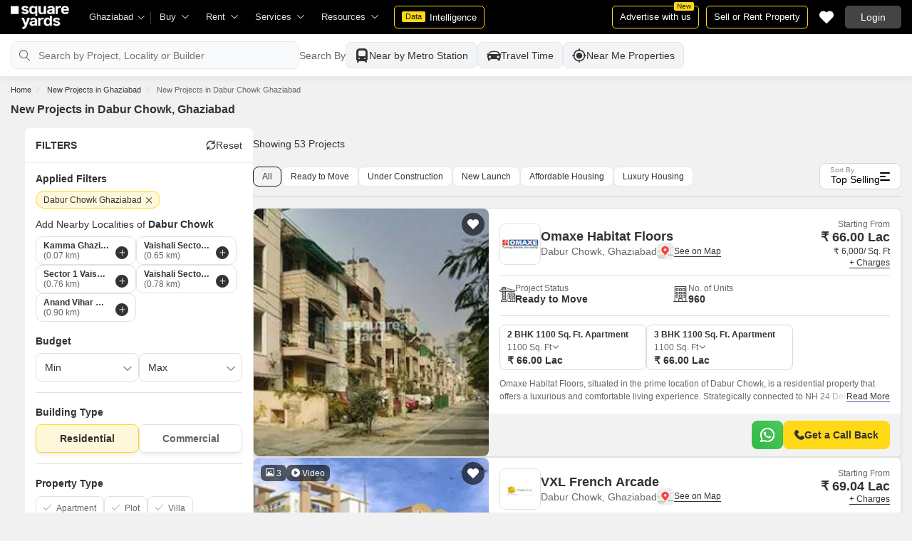

--- FILE ---
content_type: text/html; charset=utf-8
request_url: https://www.squareyards.com/projects-in-dabur-chowk-ghaziabad
body_size: 42038
content:
<!doctype html>
<html lang="en">
  <head>
    <meta http-equiv="Content-Type" content="text/html; charset=utf-8"/>
    <meta http-equiv="X-UA-Compatible" content="IE=edge,chrome=1" />
    <meta name="viewport" content="width=device-width, initial-scale=1.0, maximum-scale=1.0,user-scalable=no"/>
    <title>New Projects in Dabur Chowk, Ghaziabad: 53 Pre Launch and Upcoming Projects</title>
<meta name="description" content="New Projects in Dabur Chowk, Ghaziabad: Discover 53 options, including Pre Launch and Upcoming Projects in Dabur Chowk, Ghaziabad, Experience high-class amenities and specifications.">
<link rel="icon" href="https://img.squareyards.com/ui-assets/images/favicon.ico" type="image/x-icon">
<meta name="language" content="en-us, english">
<meta http-equiv="Content-Language" content="en">
<meta name="author" content="SquareYards.com">
<meta name="copyright" content="www.squareyards.com">
<meta name="robots" content="index, follow">
<link rel="canonical" href="https://www.squareyards.com/projects-in-dabur-chowk-ghaziabad">

  
  
    <link rel="next" href="https://www.squareyards.com/projects-in-dabur-chowk-ghaziabad?page=2" />
  

<meta property="og:title" content="New Projects in Dabur Chowk, Ghaziabad: 53 Pre Launch and Upcoming Projects" />
<meta property="og:url" content="https://www.squareyards.com/projects-in-dabur-chowk-ghaziabad" />
<meta property="og:description" content="New Projects in Dabur Chowk, Ghaziabad: Discover 53 options, including Pre Launch and Upcoming Projects in Dabur Chowk, Ghaziabad, Experience high-class amenities and specifications." />
<meta property="og:type" content="website">
<meta property="og:site_name" content="SquareYards">
<meta property="al:android:app_name" content="Square Yards Real Estate" />
<meta property="al:android:class" content="com.sq.yrd.squareyards.DeeplinkHandlingClass" />
<meta property="al:android:package" content="com.sq.yrd.squareyards" />
<meta property="al:android:url" content="https://www.squareyards.com/projects-in-dabur-chowk-ghaziabad" />
<meta property="al:ios:app_name" content="Square Yards - Real Estate App" />
<meta property="al:ios:app_store_id" content="1093755061" />
<meta property="al:ios:url" content="https://www.squareyards.com/projects-in-dabur-chowk-ghaziabad" />
<meta property="al:web:should_fallback" content="true" />
<meta property="al:web:url" content="https://www.squareyards.com/projects-in-dabur-chowk-ghaziabad" />

  <link rel="preload" as="image" href="https://static.squareyards.com/resources/images/ghaziabad/tn-projectflagship/tn-omaxe-habitat-floors-flagshipimg1.jpg?aio=w-239;h-252;crop;"/>
  <meta property="og:image" content="https://static.squareyards.com/resources/images/ghaziabad/tn-projectflagship/tn-omaxe-habitat-floors-flagshipimg1.jpg" />
  
    <link rel="alternate" href="https://www.squareyards.com/projects-in-dabur-chowk-ghaziabad" hreflang="x-default" />
  
<script>(window.BOOMR_mq=window.BOOMR_mq||[]).push(["addVar",{"rua.upush":"false","rua.cpush":"false","rua.upre":"false","rua.cpre":"false","rua.uprl":"false","rua.cprl":"false","rua.cprf":"false","rua.trans":"","rua.cook":"false","rua.ims":"false","rua.ufprl":"false","rua.cfprl":"false","rua.isuxp":"false","rua.texp":"norulematch","rua.ceh":"false","rua.ueh":"false","rua.ieh.st":"0"}]);</script>
                              <script>!function(e){var n="https://s.go-mpulse.net/boomerang/";if("False"=="True")e.BOOMR_config=e.BOOMR_config||{},e.BOOMR_config.PageParams=e.BOOMR_config.PageParams||{},e.BOOMR_config.PageParams.pci=!0,n="https://s2.go-mpulse.net/boomerang/";if(window.BOOMR_API_key="8M8GL-K9Q8W-MM52F-RA6TK-W7M97",function(){function e(){if(!o){var e=document.createElement("script");e.id="boomr-scr-as",e.src=window.BOOMR.url,e.async=!0,i.parentNode.appendChild(e),o=!0}}function t(e){o=!0;var n,t,a,r,d=document,O=window;if(window.BOOMR.snippetMethod=e?"if":"i",t=function(e,n){var t=d.createElement("script");t.id=n||"boomr-if-as",t.src=window.BOOMR.url,BOOMR_lstart=(new Date).getTime(),e=e||d.body,e.appendChild(t)},!window.addEventListener&&window.attachEvent&&navigator.userAgent.match(/MSIE [67]\./))return window.BOOMR.snippetMethod="s",void t(i.parentNode,"boomr-async");a=document.createElement("IFRAME"),a.src="about:blank",a.title="",a.role="presentation",a.loading="eager",r=(a.frameElement||a).style,r.width=0,r.height=0,r.border=0,r.display="none",i.parentNode.appendChild(a);try{O=a.contentWindow,d=O.document.open()}catch(_){n=document.domain,a.src="javascript:var d=document.open();d.domain='"+n+"';void(0);",O=a.contentWindow,d=O.document.open()}if(n)d._boomrl=function(){this.domain=n,t()},d.write("<bo"+"dy onload='document._boomrl();'>");else if(O._boomrl=function(){t()},O.addEventListener)O.addEventListener("load",O._boomrl,!1);else if(O.attachEvent)O.attachEvent("onload",O._boomrl);d.close()}function a(e){window.BOOMR_onload=e&&e.timeStamp||(new Date).getTime()}if(!window.BOOMR||!window.BOOMR.version&&!window.BOOMR.snippetExecuted){window.BOOMR=window.BOOMR||{},window.BOOMR.snippetStart=(new Date).getTime(),window.BOOMR.snippetExecuted=!0,window.BOOMR.snippetVersion=12,window.BOOMR.url=n+"8M8GL-K9Q8W-MM52F-RA6TK-W7M97";var i=document.currentScript||document.getElementsByTagName("script")[0],o=!1,r=document.createElement("link");if(r.relList&&"function"==typeof r.relList.supports&&r.relList.supports("preload")&&"as"in r)window.BOOMR.snippetMethod="p",r.href=window.BOOMR.url,r.rel="preload",r.as="script",r.addEventListener("load",e),r.addEventListener("error",function(){t(!0)}),setTimeout(function(){if(!o)t(!0)},3e3),BOOMR_lstart=(new Date).getTime(),i.parentNode.appendChild(r);else t(!1);if(window.addEventListener)window.addEventListener("load",a,!1);else if(window.attachEvent)window.attachEvent("onload",a)}}(),"".length>0)if(e&&"performance"in e&&e.performance&&"function"==typeof e.performance.setResourceTimingBufferSize)e.performance.setResourceTimingBufferSize();!function(){if(BOOMR=e.BOOMR||{},BOOMR.plugins=BOOMR.plugins||{},!BOOMR.plugins.AK){var n=""=="true"?1:0,t="",a="clmqssix3t3a42lt3snq-f-82838f629-clientnsv4-s.akamaihd.net",i="false"=="true"?2:1,o={"ak.v":"39","ak.cp":"1731157","ak.ai":parseInt("1104905",10),"ak.ol":"0","ak.cr":9,"ak.ipv":4,"ak.proto":"h2","ak.rid":"1f0375d3","ak.r":42198,"ak.a2":n,"ak.m":"dscr","ak.n":"ff","ak.bpcip":"18.217.9.0","ak.cport":51102,"ak.gh":"23.66.232.14","ak.quicv":"","ak.tlsv":"tls1.3","ak.0rtt":"","ak.0rtt.ed":"","ak.csrc":"-","ak.acc":"","ak.t":"1769200795","ak.ak":"hOBiQwZUYzCg5VSAfCLimQ==OPpf+1UQwCNAa6fdVjucf6yKr9uHL/9M27RO9fBmdzPCc5bqKSwCX5NhuvMWGneKKmVsRNzeo2qPJNDe9HNKp6cFw6UfU431Ams1B533Hzszv/Wk9Txb/xLO0zaLC/OOmQtIr+3hssq6/kV4iIdO4gTpSVKMEFqbWW93NwCFKXrtyLOtJ0lPX+CcY2d265rKW6ow2VDSNI0cz5gLnTTpEukeHrNZ4CyShEpYNYT+RxuW19bv92fTXqbfs0wMo3zosmRfBhxz8DqQdb0zJBLzHTzUJex7F8du9E6GesNDmkemStwR7I/OMkhnr460Y1A0OdQPI9yP+Ee8h8rM3usX0tGkq6n2mmgVWx3D0jYatIny69f6kLk6L2Orknb16CF0uqJD2NQbDpk3kdOwpBoUy1LDlsrxioyhuAME36zMZGY=","ak.pv":"87","ak.dpoabenc":"","ak.tf":i};if(""!==t)o["ak.ruds"]=t;var r={i:!1,av:function(n){var t="http.initiator";if(n&&(!n[t]||"spa_hard"===n[t]))o["ak.feo"]=void 0!==e.aFeoApplied?1:0,BOOMR.addVar(o)},rv:function(){var e=["ak.bpcip","ak.cport","ak.cr","ak.csrc","ak.gh","ak.ipv","ak.m","ak.n","ak.ol","ak.proto","ak.quicv","ak.tlsv","ak.0rtt","ak.0rtt.ed","ak.r","ak.acc","ak.t","ak.tf"];BOOMR.removeVar(e)}};BOOMR.plugins.AK={akVars:o,akDNSPreFetchDomain:a,init:function(){if(!r.i){var e=BOOMR.subscribe;e("before_beacon",r.av,null,null),e("onbeacon",r.rv,null,null),r.i=!0}return this},is_complete:function(){return!0}}}}()}(window);</script></head>
  <body>
    
        <style>.corruptedImg{display:flex!important;align-items:center;justify-content:center;background:#e9e9e9!important}.corruptedImg img{max-width:100%!important;max-height:100%!important;width:initial!important;height:initial!important;object-fit:inherit!important}header{padding:0 15px 0 125px!important;z-index:9!important;background:#000;display:flex;align-items:center;height:48px;width:100%;position:fixed;top:0;left:0;transition:.3s ease}header .logoBox{position:absolute;top:5px;left:15px}header .gblCityDropdown{height:48px;display:inline-block;float:left;position:relative}header .gblCityDropdown::after{background:#3e3e3e;width:1px;height:18px;content:'';position:absolute;right:0;top:16px}header .gblCityDropdown .dropdown-toggle{padding:8px 25px 8px 0;background:none;cursor:pointer;position:relative;box-shadow:none;color:#e3e3e3;border:none;display:flex;align-items:center;height:100%;transition:.3s;font-size:13px}header .gblCityDropdown .dropdown-toggle::after{padding:10px 0;content:"\e919";font-family:icomoon;font-size:10px;color:#e3e3e3;position:absolute;right:9px;top:3px;transition:.2s;background:#000}header .gblCityDropdown .dropdown-toggle.active:after{transform:rotate(-180deg)}header .gblCityDropdown:hover .dropdown-toggle{color:#fff;transition:.3s}.desktopNav{display:flex}.desktopNav .navItem{display:flex;position:relative}.desktopNav .navItem li{display:inline-block}.desktopNav .navItem li .agentsmegaDropDownLinks,.desktopNav .navItem li .moreServicesmegaDropDownLinks,.desktopNav .navItem li .resourcesmegaDropDownLinks{left:inherit!important}.desktopNav .navItem li .megaDropDownItem{padding:0 30px 0 12px;display:block;font-size:13px;line-height:48px;color:#e3e3e3;align-items:center;white-space:nowrap;cursor:pointer;position:relative;border-radius:5px 5px 0 0;position:relative;transition:.5s}.desktopNav .navItem li .megaDropDownItem:after{content:"\e919";font-family:icomoon;font-size:10px;color:#e3e3e3;position:absolute;right:12px;top:0}.desktopNav .navItem li .megaDropDownLinks{position:absolute;top:48px;left:0;border-radius:0 0 8px 8px;box-shadow:0 6px 18px 0 #0000001a;background:#fff;max-height:535px;max-width:0;display:block;overflow:hidden;opacity:0;transition:.1s}header .headerRightSide{position:absolute;right:15px;display:flex;align-items:center;justify-content:center;height:48px}header .dataIntelligenceBtn{padding:0 10px;gap:0;margin-left:10px;display:flex;align-items:center;justify-content:center;height:32px;border-radius:5px;border:solid 1px #FFD916;background:none;font-size:13px;color:#fff;transition:.3s;position:relative}header .dataIntelligenceBtn span{padding:0 5px;margin:-1px 6px 0 0;background:#FFD916;display:block;transition:.3s;border-radius:2px;color:#1a1a1a;line-height:15px;font-size:11px}header .postPropertyBtn{padding:0 10px;margin-right:10px;border-radius:5px;border:solid 1px #FFD916;font-size:13px;color:#fff;line-height:30px;height:auto}header .advertiseBtn{padding:0 10px;margin-right:10px;border:solid 1px #FFD916;font-size:13px;color:#fff;line-height:30px;height:auto;border-radius:5px;position:relative}header .advertiseBtn span{background:#FFD916;color:#1a1a1a;font-size:10px;padding:1px 4px;position:absolute;top:-6px;right:6px;line-height:10px;border-radius:2px}header .loginBtn{padding:0 21px;background:#444;border:#444 solid 1px;color:#fff;line-height:30px;transition:.5s;height:auto;border-radius:5px;min-width:50px}header .loginBtn:hover{background:#5b5b5b;border:#5b5b5b solid 1px;transition:.5s}header .loginBtn.withUserProfile{padding:0;background:none;border:0}.shortlistDiv{margin-right:10px;position:relative;top:0;width:32px;height:32px;display:flex;align-items:center;justify-content:center;transition:.5s;border-radius:5px}.shortlistDiv em{font-size:20px;color:#fff;transition:.3s;cursor:pointer;position:relative;width:20px;font-style: normal;}.shortlistDiv em.active,.shortlistDiv em:hover{color:#F05252;transition:.3s}.shortlistDiv .shortlistItems{position:absolute;display:inline-block;top:-10px;right:-10px;width:18px;height:18px;text-align:center;line-height:17px;background:#0E9F6E;border-radius:50%;color:#fff!important;font-size:13px}.shortlistDiv em .favnumber{position:absolute;display:flex;top:-10px;right:-10px;width:18px;height:18px;line-height:17px;background:#F05252;border-radius:50%;color:#fff;font-size:10px;align-items:center;justify-content:center;font-family:arial}.shake-horizontal{-webkit-animation:shake-horizontal .8s cubic-bezier(0.455,0.030,0.515,0.955) both;animation:shake-horizontal .8s cubic-bezier(0.455,0.030,0.515,0.955) both}@-webkit-keyframes shake-horizontal{0%,100%{-webkit-transform:translateX(0);transform:translateX(0)}10%,30%,50%,70%{-webkit-transform:translateX(-10px);transform:translateX(-10px)}20%,40%,60%{-webkit-transform:translateX(10px);transform:translateX(10px)}80%{-webkit-transform:translateX(8px);transform:translateX(8px)}90%{-webkit-transform:translateX(-8px);transform:translateX(-8px)}}@keyframes shake-horizontal{0%,100%{-webkit-transform:translateX(0);transform:translateX(0)}10%,30%,50%,70%{-webkit-transform:translateX(-10px);transform:translateX(-10px)}20%,40%,60%{-webkit-transform:translateX(10px);transform:translateX(10px)}80%{-webkit-transform:translateX(8px);transform:translateX(8px)}90%{-webkit-transform:translateX(-8px);transform:translateX(-8px)}}.UMHeader{display:none!important}.headerProfileBox{padding:10px 20px 10px 0;margin:0;display:inline-block;float:right;position:relative;cursor:pointer}.headerProfileBox:after{content:"\e919";font-family:icomoon;font-size:10px;color:#e3e3e3;position:absolute;right:0;top:10px}.headerProfileBox strong{padding-bottom:7px;color:#fff;max-width:72px;white-space:nowrap;overflow:hidden;text-overflow:ellipsis;line-height:35px;display:none}.headerProfileBox figure img{width:100%;height:100%;object-fit:cover;object-position:top}.headerProfileBox figure{width:30px;height:30px;border-radius:50%;overflow:hidden}.headerProfileBox figure span{font-size:13px}.profileDropdownBox{box-shadow:0 10px 50px 0 #0000001a;width:262px;background:#fff;height:auto;max-height:calc(100vh - 63px);position:absolute;top:48px;right:-12px;border-radius:8px;cursor:default;display:none}.profileDropdownBox:after{content:'';position:absolute;top:-8px;right:8px;width:0;height:0;border-left:8px solid transparent;border-right:8px solid transparent;border-bottom:8px solid #fff}.clr{color:#fff;display:flex;display:-webkit-flex;align-items:center;justify-content:center;width:100%;height:100%;overflow:hidden;font-size:20px;background:#5E449B}.cityDropdownOverlay{width:100%;height:100vh;position:fixed;top:0;left:0;z-index:8;display:none}.cityDropdownOverlay.active{display:block}.gblCityBox,.profileDropdown,.postPopup{display:none}.gblOverflow{position:fixed;top:48px;right:0;background-color:#000000b3;height:calc(100% - 48px);width:100%;content:'';z-index:-1;display:none}.gblCityBox{z-index:10;position:absolute;left:100px;top:48px;width:100%;max-width:350px;background:#fff;border-radius:5px;box-shadow:0 3px 12px 0 #00000029}.gblCityBox::before{width:0;position:absolute;left:24px;top:-8px;content:'';height:0;border-left:8px solid transparent;border-right:8px solid transparent;border-bottom:8px solid #fff}.gblCityBox.active{display:block;position:fixed!important;background:#fff}.gblOverflow.active{display:none}.gblCityBox .gblHeader{padding:12px 15px 13px;background:#fff;display:none;overflow:hidden;box-shadow:0 3px 6px 0 #00000012}.gblCityBox .gblHeader h3{font-size:13px;font-weight:600;display:inline-block;color:#000}.gblCityBox .gblHeader em{margin-left:-15px;font-weight:600;width:45px;color:var(--text-primary);font-size:14px;height:48px;flex:none;display:flex;display:-webkit-flex;align-items:center;justify-content:center}.gblCityBox .gblCityBody{display:block;max-height:calc(100vh - 200px);overflow:hidden;overflow-y:auto}.gblCityBox .gblCityBody .box{padding:15px 15px 0;display:flex}.gblCityBox .gblCityBody .box .formRadioBox{padding:5px;margin-left:5px;box-shadow:0 1px 4px 0 #00000017;display:flex;align-items:center;font-size:13px;color:var(--text-primary);position:relative;border:solid 1px #e3e3e3;border-radius:8px;align-items:center;justify-content:center;width:100%;height:55px;text-align:center;position:relative;cursor:pointer}.gblCityBox .gblCityBody .box .formRadioBox:first-child{margin-left:0;cursor:default}.gblCityBox .gblCityBody .box .formRadioBox .radio{cursor:default;margin:0;-webkit-appearance:none;-moz-appearance:none;-ms-appearance:none;-o-appearance:none;appearance:none;height:17px;width:17px;background:#fff;border:#e3e3e3 solid 1px;color:#fff;cursor:pointer;display:inline-block;outline:none;z-index:1;border-radius:30px;position:absolute;top:3px;left:3px;opacity:0}.gblCityBox .gblCityBody .box .formRadioBox .radio:checked::after{border-radius:100%}.gblCityBox .gblCityBody .box .formRadioBox .radio::before{content:"";width:9px;height:9px;background:#e3e3e3;border-radius:100%;left:3px;top:3px;position:absolute}.gblCityBox .gblCityBody .box .formRadioBox .radio:checked{background:#fff;border:1px solid #0E9F6E}.gblCityBox .gblCityBody .box .formRadioBox .radio:checked::before{content:"";width:9px;height:9px;background:#0E9F6E;border-radius:100%;left:3px;top:3px;position:absolute}.gblCityBox .gblCityBody .box .formCheckBox{padding:0 20px 15px 25px;display:inline-block;font-size:13px;color:var(--text-primary);position:relative;overflow:hidden}.gblCityBox .gblCityBody .box .formCheckBox input{border:#0E9F6E solid 1px}.gblCityBox .gblCityBody .box .formCheckBox input[type='checkbox']:checked:after{color:#0E9F6E}.gblCityBox .gblCityBody .box .formRadioBox label{padding-top:5px;font-size:.83em;color:var(--text-primary);display:flex;line-height:22px;flex-direction:column;align-items:center;cursor:pointer}.gblCityBox .gblCityBody .box .formRadioBox label img{border-radius:2px;display:inline-block;width:22px;height:15px}.gblCityBox .gblCityBody .box .formRadioBox:first-child{background:#f8f5ff;box-shadow:none;border:#e7ddff solid 1px}.gblCityBox .gblCityBody .box .formRadioBox:first-child::after{margin:0 auto;position:absolute;left:0;right:0;bottom:-6px;display:block;width:12px;height:12px;background:#f8f5ff;border:solid 1px #e7ddff;border-width:0 1px 1px 0;content:'';transform:rotate(45deg);border-radius:50px 0 0 0}.gblCityBox .gblCityBody .box .formRadioBox:first-child label{color:#5E449B;cursor:default}.gblCityBox .gblCityBody .box .formRadioBox:hover label{color:#5E449B}.gblCityBox .gblCityBody .gblSearchBox{padding:8px 10px;display:block;width:100%;position:relative;background:#ebebeb}.gblCityBox .gblCityBody .gblSearchBox .gblTpCtyBoH5{font-weight:400!important}.gblCityBox .gblCityBody .gblSearchBox .gblSearch{display:flex;display:-webkit-flex;align-items:center}.gblCityBox .gblCityBody .gblSearchBox .gblSearch label{font-size:13px;font-weight:600;position:relative;color:var(--text-primary);font-weight:500;display:none}.gblCityBox .gblCityBody .gblSearchBox .gblSearch .formGroup{display:block;width:100%;position:relative}.gblCityBox .gblCityBody .gblSearchBox .gblSearch .formGroup .form-control{padding-left:35px;height:36px;background:#fff;border:#707070 solid 0}.gblCityBox .gblCityBody .gblSearchBox .gblSearch .formGroup .form-control.active{border-radius:5px 5px 0 0;border-bottom:1px solid #ececec}.gblCityBox .gblCityBody .gblSearchBox .gblSearch .formGroup .icon-search{font-size:17px;position:absolute;left:10px;top:10px}.gblCityBox .gblCityBody .gblSearchBox .gblAlphaBox{width:60%;float:left}.gblCityBox .gblCityBody .gblSearchBox .gblAlphaSearch{height:36px;display:flex;display:-webkit-flex;align-items:center;justify-content:center}.gblCityBox .gblCityBody .gblSearchBox .gblAlphaSearch li .linkBox{padding:5px;display:block;color:#666;font-size:13px}.gblCityBox .gblCityBody .gblSearchBox .gblAlphaSearch li:hover .linkBox,.gblCityBox .gblCityBody .gblSearchBox .gblAlphaSearch li.active .linkBox{color:#0E9F6E;font-weight:600}.gblCityBox .gblCityBody .topCitiesBoxx{display:block;overflow:hidden}.gblCityBox .gblCityBody .topCitiesBoxx strong{padding:6px 10px;font-size:13px;font-weight:600;color:var(--text-primary);background:#f1f1f1;display:block}.gblCityBox .gblCityBody .topCitiesBoxx ul{margin:0 -4px 0 -1px;display:block}.gblCityBox .gblCityBody .topCitiesBoxx ul li{margin:-1px 0 0 -1px;cursor:pointer;text-align:center;display:block;float:left;width:25%;border:solid 1px #e3e3e3;height:60px}.gblCityBox .gblCityBody .topCitiesBoxx ul li a{padding:5px 2px;height:100%;width:100%;display:flex;align-items:center;justify-content:center;flex-direction:column}.gblCityBox .gblCityBody .topCitiesBoxx ul li .city-icon{height:24px;display:block}.gblCityBox .gblCityBody .topCitiesBoxx ul li .city-icon img{width:100%;height:100%;filter:grayscale(1)}.gblCityBox .gblCityBody .topCitiesBoxx ul li a strong{padding:0;margin-top:3px;color:var(--text-primary);transition:.5s;font-weight:400;line-height:normal;font-size:.83em;background:none}.gblCityBox .gblCityBody .topCitiesBoxx ul li:hover a strong{color:#1a1a1a;transition:.5s}.gblCityBox .gblCityBody .allCitiesBoxx{display:block;overflow:hidden}.gblCityBox .gblCityBody .allCitiesBoxx strong{padding:6px 10px;font-size:13px;font-weight:600;color:var(--text-primary);display:block;background:#f1f1f1}.gblCityBox .gblCityBody .allCitiesBoxx ul{margin:0;display:block}.gblCityBox .gblCityBody .allCitiesBoxx ul li{cursor:pointer;display:block;border-top:#f1f1f1 solid 1px}.gblCityBox .gblCityBody .allCitiesBoxx ul li .redirect_to{padding:0 10px;display:block;color:var(--text-primary);line-height:42px;transition:.5s;position:relative}.gblCityBox .gblCityBody .allCitiesBoxx ul li:hover .redirect_to:after{content:'\e917';position:absolute;right:10px;top:0;color:#1a1a1a;font-size:10px;font-family:icomoon!important}.gblCityBox .gblCityBody .allCitiesBoxx ul li:hover .redirect_to{color:#1a1a1a;transition:.5s}.gblCityBox .gblCityBody .topCitiesBoxx ul li:hover .city-icon img{filter:grayscale(0)}.gblCityBox .gblCityBody .gblSearchBox .gblSearch .dropdownMobile ul{border-radius:5px}.gblCityBox .gblCityBody .gblSearchBox .gblSearch .dropdownMobile ul li{padding:0 15px;line-height:42px;border-bottom:#f1f1f1 solid 1px;cursor:pointer}.gblCityBox .detectMyLocation{padding:10px;cursor:pointer;display:flex;align-items:center;gap:8px;color:var(--text-primary);font-size:14px;height:auto}.gblCityBox .detectMyLocation em{width:17px;height:17px;position:relative;font-size:18px;display:flex;align-items:center}.megaMenuData{display:none}.search-topbar-box{display:flex;align-items:center;justify-content:space-between;background:#fff;position:relative}.search-topbar-box .btn-link{padding:0;margin-right:10px;font-size:12px;color:var(--text-primary)!important;border:none!important;box-shadow:none!important;background:none!important}.globalOverflow,.globalModal{display:none}@media screen and (max-width:1024px){header .advertiseBtn,header .dataIntelligenceBtn{display:none}.desktopNav .navItem li:hover .megaDropDownLinks{max-width:850px}}@media screen and (max-width:768px){.gblCityBox{width:285px;display:block;left:-500px;top:0;right:inherit;height:100%;position:fixed;z-index:22;transition:.2s}.gblCityBox::before{display:none}.gblCityBox.active{left:0;transition:.3s}.gblCityBox .gblHeader{padding:0 15px;height:48px;display:flex;display:-webkit-flex;align-items:center}.gblCityBox .gblCityBody .allCitiesBoxx ul li .redirect_to{line-height:42px}}@media screen and (max-width:480px){.gblCityBox{width:100%;max-width:inherit;border-radius:0}.gblCityBox .gblCityBody{max-height:calc(100% - 48px)}}.loaderBox{position:fixed;left:0;top:0;bottom:0;right:0;z-index:1051;display:flex;display:-webkit-flex;align-items:center;justify-content:center;-webkit-backdrop-filter: blur(33px);backdrop-filter: blur(33px);}.loaderBox::after{position:fixed;left:0;top:0;bottom:0;right:0;background:rgba(255,255,255,0.7);content:'';z-index:-1}</style>
    <style>
:root{--white:#fff;--black:#333;--zblack:#000;--gray:#666;--darkgrey:#333;--lightgrey:#F3F4F6;--yellow:#F8D41F;--darkyellow:#FFD916;--lightyellow:#FFF7DA;--primary:#0e9f6e;--purple:#5f449b;--purple-light:#f9f0ff;--red:#ef382d;--radius:8px;--border:#e1e1e1;--rating:#f7b400;--body-clr:#f6f8f9;--dark-gray-clr:#666;--scroll-gray-clr:#c1c1c1;--light-gray-clr:#e8e8e8;--white-clr:#fff;--black-clr:#333;--primary-clr:#0E9F6E;--purple-clr:#5f449b;--light-purple-clr:#f8f5ff;--grey:#666;--text-white:#fff;--text-primary:#333;--text-secondary:#666;}.mobileChatBotBtn,.chatBotSection .welcomeMessage{background:var(--lightyellow) !important;border: solid 1px var(--darkyellow) !important;}.chatBotSection .chatBotBody{background:var(--lightyellow) !important;}.chatBotSection .chatBotHeader .companyProfile span{color:var(--darkyellow) !important;}
:root{--white:#fff;--black:#333;--zblack:#000;--gray:#666;--darkgrey:#333;--lightgrey:#F3F4F6;--yellow:#F8D41F;--darkyellow:#FFD916;--lightyellow:#FFF7DA;--primary:#0e9f6e;--purple:#5f449b;--purple-light:#f9f0ff;--red:#ef382d;--radius:8px;--border:#e1e1e1;--rating:#f7b400;--body-clr:#f6f8f9;--dark-gray-clr:#666;--scroll-gray-clr:#c1c1c1;--light-gray-clr:#e8e8e8;--white-clr:#fff;--black-clr:#333;--primary-clr:#0E9F6E;--purple-clr:#5f449b;--light-purple-clr:#f8f5ff;--grey:#666;--text-white:#fff;--text-primary:#333;--text-secondary:#666;}.mobileChatBotBtn,.chatBotSection .welcomeMessage{background:var(--lightyellow) !important;border: solid 1px var(--darkyellow) !important;}.chatBotSection .chatBotBody{background:var(--lightyellow) !important;}.chatBotSection .chatBotHeader .companyProfile span{color:var(--darkyellow) !important;}*,::before,::after{padding:0;margin:0;box-sizing:border-box}html{scroll-behavior:smooth}body{overflow:hidden;overflow-y:auto;color:var(--text-secondary);background:#f1f1f1}body,ul,ol,li,h1,h2,h3,h4,h5,h6,figure,p,strong,textarea{list-style:none;font-family:Arial,"sans-serif"}h1,h2,h3,h4,h5,h6,strong,b{font-weight:700}body.active{overflow:hidden}body,p{font-size:14px;line-height:24px}a,.btn,button,select{text-decoration:none;outline:0;cursor:pointer}.btn[disabled]{opacity:.4;cursor:not-allowed;pointer-events:none}a{color:var(--text-primary)}input,textarea{outline:0}small{font-size:100%}.container,.container-fluid,.container-flex{padding:0 15px;margin:0 auto;width:100%}.container{max-width:1170px}.container-flex{display:flex;gap:20px}img:not([src]){opacity:0}.img-responsive{max-width:100%;height:auto;max-height:100%;color:transparent;position:relative}.img-skeleton{position:relative}.img-skeleton::before{z-index:0;width:100%;height:100%;content:'';position:absolute;background:linear-gradient(110deg,#f6f7f8 0,#edeef1 20%,#f6f7f8 40%,#f6f7f8 100%) 800px 104px no-repeat #f6f7f8;animation:img-skeleton 1s linear infinite normal none running}@keyframes img-skeleton{0{background-position:-400px 0}100%{background-position:400px 0}}.form-group{margin-bottom:15px}.form-control{padding:6px 12px;width:100%;height:40px;font-size:14px;color:var(--text-primary);background:var(--white);border-radius:var(--radius);border:1px solid var(--border);box-shadow:none;-webkit-appearance:none;-moz-appearance:none;appearance:none}.select-box,.selectBox{position:relative;z-index:1;width:100%;background:var(--white);border-radius:var(--radius)}.select-box::after,.selectBox::after{content:"\e919";font-family:icomoon;font-size:12px;color:var(--text-secondary);position:absolute;right:10px;top:10px;z-index:-1}.select-box select,.selectBox select{padding-right:26px;background:0}.left-box{width:calc(100% - 380px);display:flex;gap:15px;flex-direction:column}.right-box{width:360px;flex:none}.second-fold .container-flex{gap:30px}.second-fold .container-flex .left-box{width:calc(100% - 390px)}.white-box{padding:0 18px 18px;border-radius:var(--radius);background:var(--white);min-height:100px}.white-box-heading{display:flex;align-items:center;height:56px;border-bottom:var(--border) solid 1px;font-size:18px;font-weight:700;color:var(--text-primary)}.white-box-body{margin-top:18px}.tab-box{padding:0 18px;margin:0 -18px;display:flex;gap:12px;overflow:hidden;overflow-x:auto}.tab-box li{padding:0 15px;border-radius:var(--radius);border:solid 1px var(--border);background:var(--white);height:40px;display:flex;align-items:center;gap:10px;font-size:14px;font-weight:700;color:var(--text-primary);white-space:nowrap;cursor:pointer}.tab-box li.active{border:solid 1px var(--darkgrey)!important;background:var(--darkgrey);pointer-events:none;color:var(--text-white)}.tab-box li:hover{border-color:var(--darkgrey)}.line-tab-box{margin-top:10px;display:inline-flex;gap:12px;border-bottom:var(--border) solid 1px}.line-tab-box li{padding:0 15px;display:flex;align-items:center;font-size:14px;color:var(--text-primary);height:40px;position:relative;white-space:nowrap;cursor:pointer}.line-tab-box li.active{pointer-events:none}.line-tab-box li.active:after{content:'';position:absolute;bottom:-1px;left:0;width:100%;height:2px;background:var(--darkgrey)}.table-box table{border:0;border-collapse:collapse;white-space:nowrap}.table-box table td{padding:5px 15px;border:var(--border) solid 1px;height:45px;font-size:14px;color:var(--text-secondary);text-align:left}.table-box table thead{border:#f6f6f6 solid 15px;border-top:#f6f6f6 solid 10px;border-bottom:var(--white) solid 15px;background:#f6f6f6}.table-box table thead td{padding:5px 15px 15px;border:#f6f6f6 solid 1px;color:var(--text-secondary);font-size:14px}.table-box table tbody{border:var(--white) solid 15px}.btn-box{margin-top:15px;display:flex;align-items:center;justify-content:center;gap:15px}.btn{padding:0 15px;display:inline-flex;gap:5px;justify-content:center;align-items:center;border:1px solid transparent;font-size:14px;line-height:normal;border-radius:var(--radius);height:42px}.btn-default{background:var(--white);color:var(--text-primary);border-color:var(--border)}.btn-default:hover{border-color:var(--darkgrey)}.btn-primary{background:var(--darkyellow);color:var(--text-primary);border-color:var(--darkyellow);font-weight:700}.btn-primary:hover{background:var(--yellow);border-color:var(--yellow)}.btn-secondary{background:var(--darkgrey);color:var(--text-white);border-color:var(--darkgrey)}.btn-whatsapp{background:linear-gradient(227deg,#4cc75b 6.33%,#30b845 96.81%);border-color:none;color:var(--text-white);font-weight:700}.btn-whatsapp-fill{background:linear-gradient(227deg,#4cc75b 6.33%,#30b845 96.81%);color:var(--text-white);border-color:none;font-weight:700}.btn-link{border-radius:0;padding:0;height:auto;background:0;border:0;color:var(--text-primary);border-bottom:1px solid var(--darkgrey);cursor:pointer}.btn-link:hover{border-color:transparent}.btn-lg{height:48px}.scrollbar-hide{-webkit-scrollbar-width:none;-moz-scrollbar-width:none;-ms-scrollbar-width:none;scrollbar-width:none}.scrollbar-hide::-webkit-scrollbar{display:none}.scrollbar::-webkit-scrollbar{width:8px;height:8px;background-color:rgba(0,0,0,0.1);border-radius:20px;position:absolute;z-index:10000}.scrollbar::-webkit-scrollbar-thumb{background-color:#bfbfbf;border-radius:20px}.scrollbar::-moz-scrollbar{width:8px;height:8px;background-color:rgba(255,255,255,0.1);position:absolute;z-index:10000;right:0}.scrollbar::-moz-scrollbar-thumb{background-color:#bfbfbf;border-radius:20px}.modal,.modal-overlay,.globalOverflow,.globalModal,.global-modal,.ui-helper-hidden-accessible,.shotlist-popup{display:none}.bxslider{display:flex;gap:15px;overflow:hidden; overflow-x:auto}
.bx-viewport{height:auto!important}.bxslider{display:flex;gap:15px;overflow:hidden; overflow-x:auto;}.bx-wrapper{position:relative;-ms-touch-action:pan-y;touch-action:pan-y;z-index:0}.bx-wrapper .bx-controls-direction span{position:absolute;top:calc(50% - 20px);width:40px;height:40px;border-radius:100px;background:rgba(0,0,0,.6);color:#fff;cursor:pointer;overflow:hidden;font-size:14px;display:flex;align-items:center;justify-content:center;z-index:1;}.smArrow .bx-wrapper .bx-controls-direction span,.sm-arrow .bx-wrapper .bx-controls-direction span{width:26px;height:26px;font-size:10px;top:calc(50% - 13px)}.bx-wrapper .bx-prev{left:-18px}.bx-wrapper .bx-next{right:-18px}.smArrow .bx-wrapper .bx-prev,.sm-arrow .bx-wrapper .bx-prev{left:3px}.smArrow .bx-wrapper .bx-next,.sm-arrow .bx-wrapper .bx-next{right:3px}.bx-wrapper .bx-prev,.bx-wrapper .bx-next{font-family:icomoon}.bx-wrapper .bx-prev:after{content:'\e916'}.bx-wrapper .bx-next:after{content:'\e917'}.bx-wrapper .bx-controls-direction span.disabled{display:none!important}.bxNoSpace .bx-viewport,.bx-no-space .bx-viewport{padding:0 18px;margin:0 -18px;width:calc(100% + 36px)!important}.shadowSpace .bx-wrapper .bxslider,.shadow-space .bx-wrapper .bxslider{padding:0 0 0 8px}.bx-wrapper .bx-controls-direction span:hover{background:#000}@media screen and (max-width:1024px){.bxNoSpace .bx-viewport,.bx-no-space .bx-viewport{padding:0 15px;margin:0 -15px;width:calc(100% + 30px)!important}.bx-wrapper .bx-prev{left:-15px}.bx-wrapper .bx-next{right:-15px}}
.unit-convert-box{display:flex;flex-direction:column}.unit-convert-box .unit-value{cursor:pointer}.sqft-dropdown-box{display:inline-block;position:relative;width:fit-content}.sqft-dropdown-box span{padding-right:10px!important;border:none!important}.sqft-dropdown-box span:before{content:"\e902";font-family:'icomoon';position:absolute;top:3px;right:0;font-size:8px;display:block;background:#fff}.sqft-list{position:absolute;right:0;top:20px;background:#FFF;box-shadow:0 4px 10px 0 rgba(0,0,0,0.17);z-index:5;border-radius:5px;overflow:hidden;display:block}.sqft-list ul{padding:5px 0 0;margin:0;width:85px;max-height:200px;overflow-y:auto}.sqft-list ul li{padding:4px 10px;margin:0;min-height:auto;border:0;font-size:12px;cursor:pointer;font-weight:400;line-height:19px}.sqft-list ul li:hover{background:#EFEFEF}.project-sqft-dropdown-box.sqft-dropdown-box span{right:12px}.project-sqft-dropdown-box.sqft-dropdown-box span:before{top:0}.project-unit-convert-box .sqft-dropdown-box{top:5px;line-height:18px}.project-unit-convert-box .sqft-dropdown-box span:before{top:0;background:#F3F3F3}
.listing-card-box{margin-top:15px;display:flex;flex-direction:column;gap:20px}.project-card{border-radius:var(--radius);border:1px solid var(--border);background:var(--white);box-shadow:0 4px 6px -1px rgba(0,0,0,0.10),0 2px 4px -2px rgba(0,0,0,0.05);display:flex;width:100%}.project-card .tile-link{position:absolute;left:0;top:0;bottom:0;right:0;z-index:1;cursor:pointer}.project-card .project-img{flex:none;display:flex;width:330px;height:348px;position:relative;border-radius:var(--radius);overflow:hidden;cursor:pointer}.project-card.sm-data .project-img{height:236px}.project-card.md-data .project-img{height:320px}.project-card .project-img .img-responsive{transition:all .3s;object-fit:cover}.project-card.buy .project-img{height:340px}.project-card .media-tags{display:flex;align-items:center;gap:5px;position:absolute;top:10px;left:10px;z-index:1}.project-card .media-tags li{padding:0 7px;border-radius:7px;display:flex;align-items:center;gap:5px;background:#0009;color:var(--text-white);font-size:12px;cursor:pointer;height:23px}.project-card .media-tags li em{width:12px;display:inline-flex}.project-card .media-tags li em.icon-video{font-size:13px;width:13px}.project-card .favorite-btn{padding:0;margin:0;border:0;position:absolute;top:6px;right:6px;z-index:1;font-size:16px;color:var(--text-white);background:#0009;border-radius:100%;width:32px;height:32px;display:flex;align-items:center;justify-content:center;transition:all .5s;cursor:pointer}.project-card .favorite-btn:hover{transform:scale(1.1)}.project-card .favorite-btn.active:hover{transform:scale(1)}.project-card .favorite-btn.active{color:#F05252;animation:.5s alternate zoomIn}.project-card .project-img .bx-wrapper .bx-controls-direction{display:none}.project-card:hover .project-img .bx-wrapper .bx-controls-direction{display:block}.project-card .bx-wrapper .bx-next{right:38px}.project-card .bx-wrapper .bx-prev{left:10px}.project-card .project-img .bxslider .item{width:330px!important;flex:none;display:flex}.project-card .project-img .bxslider .img-responsive,.project-card .project-img .single-image .img-responsive{width:330px!important;height:100%!important}.project-card .project-details{padding:15px 15px 68px;width:calc(100% - 330px);position:relative}.project-card.buy .project-details{padding:8px 15px 60px}.project-card .project-details .bx-wrapper .bx-controls-direction span{background:#fff;width:34px;height:34px;border:1px solid #D0D0D0;color:var(--text-primary);font-weight:700;font-size:12px;top:calc(50% - 17px)}.project-card .project-details .bx-wrapper{z-index:2}.project-card .project-details .bx-wrapper .bx-next{right:-8px}.project-card .project-details .bx-wrapper .bx-prev{left:-8px}.project-card .new-booking{padding:0 8px;display:inline-flex;align-items:center;gap:5px;font-size:12px;color:var(--text-primary);background:linear-gradient(90deg,#FC3 0%,#FFB73B 100%);border-radius:5px}.project-card .new-booking em{width:14px;font-size:14px}.project-card .new-booking ~ .title-box{margin-top:4px}.project-card .new-booking ~ .title-box .price-area{position:relative;top:-26px;}.project-card .project-img .single-image{width: 100%;}.project-card .project-img .single-image .img-responsive{width:100% !important; object-fit: cover;}.project-card .title-box{display:flex;gap:10px;justify-content:space-between;cursor:pointer}.project-card .title{font-size:18px;color:var(--text-primary);line-height:28px;position:relative;display:flex;align-items:center;gap:10px;width:calc(100% - 85px)}.project-card .title .units{margin-bottom:3px; color:var(--grey); font-size:12px; line-height:14px;font-weight:normal;display:block;} .project-card .project-brand{border-radius:8px;border:1px solid #E1E1E1;background:#FFF;overflow:hidden;width:58px;height:58px;display:flex;flex:none}.project-card .project-brand ~ .heading-body{width:calc(100% - 68px)}.project-card .title a{color:var(--text-primary);z-index:2;position:relative;display:block;line-height:normal;overflow:hidden;text-overflow:ellipsis;display:-webkit-box;-webkit-line-clamp:2;-webkit-box-orient:vertical}.project-card .city{font-size:14px;font-weight:400;color:var(--text-secondary);line-height:normal;display:block;white-space:nowrap;overflow:hidden;text-overflow:ellipsis}.project-card .city.city-hide{display:none}.project-card .city-map{display:flex;align-items:center;gap:8px}.project-card .city-map .city[city-before]::after{content:attr(city-before);display:inline-flex;font-size:14px;color:#555}.project-card .map-cta{display:flex;align-items:center;gap:3px;color:var(--darkgrey);font-size:12px;min-height:16px;font-weight:400;cursor:pointer;white-space:nowrap; z-index: 2;}.project-card .map-cta span{border-bottom:1px solid var(--darkgrey);line-height:normal}.project-card .map-cta span::after{content:'See on Map';}.project-card .map-cta em{margin:-2px 0; width:24px;height:24px; font-size:12px;display:flex;}.project-card .map-cta em img{width:100%;height:100%;object-fit:cover}.project-card .map-cta:hover span{border-bottom-color:transparent}.project-card .price-area{display:flex;align-items:flex-end;flex-direction:column;white-space:nowrap;}.project-card .price-area li{font-size:12px;line-height:18px;color:var(--text-primary)}.project-card .price-area li.price{display:flex;align-items:flex-end;gap:2px;line-height:normal;color:var(--text-secondary);flex-direction: column;}.project-card .price-area li.price strong{font-weight:700;font-size:18px;color:var(--text-primary)}.project-card .price-area li.charges{line-height:normal}.project-card .price-area li.charges:hover{border-bottom-color:transparent}.project-card .project-distance{line-height:normal;display:flex;display:-webkit-flex;align-items:center;gap:8px}.project-card .project-distance em{font-size:16px;width:16px}.project-card .project-distance .distance-name{max-width:calc(100% - 26px);overflow:hidden;text-overflow:ellipsis;white-space:nowrap;font-size:12px;color:var(--text-primary)}.project-card .project-information-box{padding:10px 0 10px;margin:10px 0 12px;border:1px solid #E1E1E1;border-width:1px 0}.project-card .project-information{display:grid;grid-template-columns:auto auto auto;gap:10px 18px}.project-card .project-information li{font-size:12px;color:var(--text-secondary);display:flex;align-items:center;gap:8px;position:relative;line-height:normal}.project-card .project-information li em{font-size:22px;width:22px;color:var(--text-primary)}.project-card .project-information li strong{display:block;font-size:14px;color:var(--text-primary)}.project-card .project-information-box p{margin-top:5px;font-size:12px;color:var(--text-secendary);line-height:19px}.project-card .unit-cards-box.bx-no-space .bx-viewport{padding: 0 15px;margin: 0 -15px; width: calc(100% + 30px) !important;}.project-card .unit-cards{ overflow:hidden;overflow-x:auto;gap:10px}.project-card .unit-cards .unit-card{padding:4px 10px;border-radius:8px;border:1px solid #D9D9D9;background:#FFF;display:flex;gap:10px;align-items:center;width:206px!important;position:relative}.project-card .unit-convert-box .unit-value{font-weight:400;font-size:12px}.project-card .unit-cards .unit-title{font-size:12px;font-weight:700;line-height:18px;color:var(--text-primary);white-space:nowrap;overflow:hidden;text-overflow:ellipsis;display:block}.project-card .unit-cards .unit-area{font-size:14px;font-weight:700;color:var(--text-secondary);line-height:18px}.project-card .unit-cards .unit-price{font-size:14px;font-weight:700;color:var(--text-primary);line-height:18px}.project-card .unit-cards .unit-img{width:47px;height:47px;border-radius:var(--radius);border:1px solid var(--border);overflow:hidden;}.project-card .unit-cards .unit-card-body{width:100%}.project-card .unit-cards .unit-img ~ .unit-card-body{width:calc(100% - 57px)}.project-card .chip-list{margin:0 -15px;padding:0 15px;display:flex;align-items:center;gap:8px;overflow:auto}.project-card .chip-list li{padding:0 8px;border-radius:3px;border:1px solid #DBDBDB;background:#EDEDED;font-size:10px;line-height:15px;color:var(--text-primary);white-space:nowrap;text-transform:uppercase}.project-card .description{margin-top:10px;position:relative;max-height:35px;overflow:hidden;font-size:12px;line-height:18px}.project-card .description p{line-height:18px;font-size:12px}.project-card .description .btn-link{padding-left:46px;position:absolute;bottom:0;right:0;background-image:linear-gradient(to right,#fefefe00 8%,#fff 45%,#fff 55%);font-size:12px;cursor:pointer;border:none!important;z-index:2}.project-card .description .btn-link span{border-bottom:1px solid #5F449B;display:block}.project-card .description .btn-link:hover span{border-color:transparent}.project-card .description.active{max-height:71px}.project-card .lead-box{padding:10px 15px;display:flex;justify-content:flex-end;gap:8px;background:#F2F2F2;position:absolute;bottom:0;left:0;right:0;border-radius:0 0 8px 0}.project-card .lead-box .btn{height:40px;position:relative;z-index:2}.project-card .btn-secondary{background:var(--white);font-weight:700;color:var(--text-primary)}.project-card .btn-secondary em{font-size:15px}.project-card .btn-whatsapp{width:44px}.project-card .btn-whatsapp em{font-size:20px;width:20px;color:var(--text-white)}.project-card .btn-primary em{font-size:14px;width:14px}.project-card:hover .project-img img{transform:scale(1.02)}.charges-popup-btn{color:#5f449b;font-size:12px;font-weight:400;cursor:pointer;line-height:10px}.charges-popup-btn:hover{text-decoration:none}.sqft-dropdown-box{display:inline-block;position:relative}.project-card .left{left:10px;position:absolute;bottom:10px;z-index:2}.project-card .badge{padding:0 12px;height:24px;border-radius:6px;overflow:hidden;display:flex;align-items:center;justify-content:center;gap:8px;line-height:normal;background:#fff;font-size:12px;z-index:2;color:var(--text-primary);border:1px solid #333}.project-card .virtual{background:var(--white);border:var(--darkgrey) solid 1px;color:var(--text-primary)}

.mobileBreadcrumbBox{padding:0 15px;background:#f1f1f187;overflow:hidden;display:flex;align-items:center;height:40px}.mobileBreadcrumbBox h1,.mobileBreadcrumbBox h2{font-size:14px;color:var(--text-primary);font-weight:600;line-height:22px;width:calc(100% - 30px);white-space:nowrap;overflow:hidden;display:block;text-overflow:ellipsis}.mobileBreadcrumbBox em{position:absolute;right:18px;font-size:12px;color:var(--text-primary);transition:.5s;width:13px;height:10px;display:inline-block}.mobileBreadcrumbBox.active em{transform:rotate(-180deg);transition:.5s}.newBreadcrumbBox{padding:5px 0;display:block}.newBreadcrumbBox ul{display:block}.newBreadcrumbBox ul li{display:inline-flex;flex-direction:column;position:relative}.newBreadcrumbBox ul li span{display:flex;color:var(--text-secondary);font-size:11px}.newBreadcrumbBox ul li span a{padding-right:13px;margin-right:5px;position:relative;color:var(--text-primary);text-decoration:none;font-size:11px;display:flex}.newBreadcrumbBox ul li span a::before{content:"\e917";font-family:icomoon;position:absolute;top:0;right:0;font-size:8px;color:#ccc}.newBreadcrumbBox ul li span a:hover{text-decoration:underline;cursor:pointer}.newBreadcrumbBox ul li .dropdownBox{display:none}.newBreadcrumbBox ul li .dropdownBox .dropdownItem::before{content:"\e919";font-family:icomoon;position:absolute;top:1px;right:0;font-size:8px;color:#ccc}.newBreadcrumbBox ul li .dropdownBox .dropdownList{padding:15px 0 0;display:block;position:absolute;top:10px;left:0;z-index:4}.newBreadcrumbBox ul li .dropdownBox .dropdownList ul{display:block;min-width:150px;background:#fff;box-shadow:0 2px 8px 0 #00000029;overflow:hidden;border-radius:8px}.newBreadcrumbBox ul li .dropdownBox .dropdownList ul li{display:block;border-top:#f1f1f1 solid 1px}.newBreadcrumbBox ul li .dropdownBox .dropdownList ul li a{padding:0 15px;display:block;font-size:12px;line-height:35px;color:var(--text-primary);white-space:nowrap}.newBreadcrumbBox ul li .dropdownBox .dropdownList ul li:hover{background:#f7f7f7}.newBreadcrumbBox ul li .dropdownBox .dropdownList ul li:hover a{color:#5d459c}.newBreadcrumbBox ul li:hover .dropdownBox{display:block}.newBreadcrumbBox ul li.dropDownNav span em{display:none}.newBreadcrumbBox ul li.dropDownNav .seoMarketingContentBox{padding:10px 15px;position:absolute;text-align:justify;background:#fff;z-index:5;left:0;width:500px;top:25px;display:none;box-shadow:0 6px 18px 0 rgba(0,0,0,0.1);border-radius:8px}.newBreadcrumbBox ul li:nth-child(1n+5).dropDownNav .seoMarketingContentBox{left:auto;right:0}.newBreadcrumbBox ul li.dropDownNav:hover .seoMarketingContentBox{display:block}.coverBreadcrumb{position:absolute;left:0;right:0;top:0}.newBreadcrumbBox .seoMarketingContent{display:block}.newBreadcrumbBox .seoMarketingContent li{padding:10px 15px}.newBreadcrumbBox .seoLocalityTextBreadcrumb{padding:0;margin:0;background:0}.newBreadcrumbBox .seoLocalityTextBreadcrumb .viewMoreBtn{right:0;bottom:-2px;color:#5f449b;background-image:linear-gradient(to right,#ffffff00,#f7f7f7 11%,#f7f7f7) !important}.newBreadcrumbBox .seoLocalityTextBreadcrumb .viewMoreBtn:after{background-image:linear-gradient(to right,#ffffff00,#f7f7f7 11%,#f7f7f7) !important}.newBreadcrumbBox .seoLocalityTextBreadcrumb.active{padding:0 0 25px}@media screen and (max-width:1024px){.mobileBreadcrumbBox b{overflow:hidden;text-overflow:ellipsis;display:block;padding-right:20px;white-space:nowrap;color:var(--text-primary)}.newBreadcrumbBox{padding:0;display:none}.newBreadcrumbBox.active{display:block !important}.newBreadcrumbBox .container{padding:0}.newBreadcrumbBox ul{overflow:hidden}.newBreadcrumbBox ul li{display:flex;border-top:#f1f1f1 solid 1px;position:relative}.newBreadcrumbBox ul li span{display:inline-block;width:100%;overflow:hidden;position:relative}.newBreadcrumbBox ul li span a{padding:10px 15px;margin:0;width:calc(100% - 45px)}.newBreadcrumbBox ul li span a::before{content:'\e917';display:none}.newBreadcrumbBox ul li:first-child span{position:inherit;top:inherit;left:inherit}.newBreadcrumbBox ul li:first-child span a{padding:10px 15px}.newBreadcrumbBox ul li span a::before{content:"\e919";top:inherit;right:15px;transform:rotate(-90deg)}.newBreadcrumbBox ul li .dropdownBox{width:100%}.newBreadcrumbBox ul li.dropDownNav span{position:relative}.newBreadcrumbBox ul li.dropDownNav span em{position:absolute;right:0;top:0;width:45px;height:100%;display:flex;align-items:center;justify-content:center;color:var(--text-primary);transition:.5s}.newBreadcrumbBox ul li .dropdownBox .dropdownItem{padding:10px 30px 10px 15px;justify-content:flex-end;display:flex}.newBreadcrumbBox ul li .dropdownBox .dropdownItem::before{top:inherit;right:15px}.newBreadcrumbBox ul li .dropdownBox .dropdownList{position:inherit;top:inherit;left:inherit;z-index:inherit;padding:inherit}.newBreadcrumbBox ul li .dropdownBox .dropdownList ul{background:0;border-radius:inherit;box-shadow:none}.newBreadcrumbBox ul li .dropdownBox .dropdownList ul li a{padding:0 15px 0 30px;color:#5d459c}.newBreadcrumbBox ul li:hover .dropdownBox{display:none}.newBreadcrumbBox ul li.dropDownNav.active .dropdownBox{display:block}.newBreadcrumbBox ul li.dropDownNav.active span em{transform:rotate(-180deg);transition:.5s}}.beforeH1{position:absolute;opacity:0}
.radioToggle{display:inline-flex;align-items:center;gap:8px;font-size:10px;color:var(--text-primary)}.radioToggle .switch{display:inline-flex;height:20px;position:relative;width:40px;cursor:pointer}.radioToggle .switch input{display:none}.radioToggle .slider{background:#ccc;bottom:0;left:0;position:absolute;right:0;top:0;transition:.3s;display:block}.radioToggle .slider:before{content:"";background:#fff;bottom:2px;left:2px;position:absolute;transition:.3s;width:16px;height:16px}.radioToggle .switch input:checked + .slider{background:#333}.radioToggle .switch input:checked + .slider:before{transform:translateX(20px)}.radioToggle .slider.round{border-radius:34px}.radioToggle .slider.round:before{border-radius:50%}.selectBox:hover select{border-color:#333}.customSelectBox{position:relative;border-color:#ccc;width:100%}.customSelectBox .dropdown{padding:0 32px 0 15px;width:100%;height:40px;border:1px solid #e8e8e8;position:relative;background:#fff;white-space:nowrap;overflow:hidden;text-overflow:ellipsis;cursor:pointer;border-radius:8px;font-size:14px;text-align:left}.customSelectBox .dropdown::after{transform:none;content:"\e919";font-family:icomoon;font-size:12px;color:var(--text-primary);position:absolute;right:15px;top:0;bottom:0;display:flex;align-items:center;z-index:0;transition:.3s}.customSelectBox .dropdownBody{position:absolute;left:0;top:40px;display:none;width:100%;background:#fff;transition:.3s;z-index:9;overflow:hidden;box-shadow:0 2px 9px 0 #00000024;border-radius:8px}.customSelectBox .dropdwonHeight{max-height:200px;overflow:auto}.customSelectBox.active .dropdown{border-color:#333}.customSelectBox.active .dropdown::after{transform:rotate(-180deg)}.customSelectBox.active .dropdownBody{display:block}.customSelectBox .list{padding:5px 0;color:var(--text-primary);position:relative;width:100%;display:block;border-radius:4px;transition:.3s}.customSelectBox .list li{padding:3px 10px;transition:.3s;cursor:pointer}.customSelectBox .list li:hover{background:#EDEBFE;color:#5F449B;transition:.3s}.customSelectBox .list li.active{background:#EDEBFE;color:#5F449B;transition:.3s}.closeIcon{height:100%;cursor:pointer}.closeIcon em{height:15px;position:relative}.closeIcon em::before,.closeIcon em::after{position:absolute;height:15px;width:1px;content:'';background:#333}.closeIcon em::before{transform:rotate(45deg)}.closeIcon em::after{transform:rotate(-45deg)}.mTop15{margin-top:15px}.filterBox{padding:0 15px;background:#fff;border-radius:8px;z-index:1;position:relative;width:100%}.filterBox .filterHeading{padding:0 15px;margin:0 -15px;display:flex;align-items:center;justify-content:space-between;font-size:14px;height:49px;border-bottom:1px solid #eee;color:var(--text-primary)}.filterBox .filterHeading .btn-link{background:none;border:none!important}.filterSearch .closeIcon{position:absolute;right:0;top:0;width:35px;display:none;align-items:center;justify-content:center}.filterSearch .closeIcon em,.filterSearch .closeIcon em::before,.filterSearch .closeIcon em::after{height:12px}.filterSearch .closeIcon.active{display:flex}.filterTypeHeading{margin-bottom:5px;font-size:14px;color:var(--text-primary);display:block}.appliedFilter.active{padding:10px 0 5px}.appliedFilterList{display:flex;display:-webkit-flex;align-items:center;gap:10px;flex-wrap:wrap}.appliedFilterList li{padding:0 0 0 10px;border:1px solid #FFD916;background:#fff7da;max-width:100%;color:var(--text-primary);display:flex;display:-webkit-flex;align-items:center;height:25px;font-size:14px;border-radius:46px}.appliedFilterList li span{font-size:12px;display:block;overflow:hidden;white-space:nowrap;text-overflow:ellipsis}.appliedFilterList li em{margin-right:5px;font-size:8px;width:20px;display:flex;display:-webkit-flex;align-items:center;justify-content:center;cursor:pointer;font-weight:700;position:relative;top:1px;height:25px}.savePreferences .btn-link{margin-top:15px;color:#0E9F6E;font-weight:400}.savePreferences .btn-link em{font-size:16px;width:16px;height:16px}.savePreferences .btn-link span{border-bottom:1px solid #0E9F6E}.savePreferences .btn-link:hover span{border-bottom-color:transparent}.switchFilterList li{padding:10px 0;display:flex;display:-webkit-flex;align-items:center;justify-content:space-between;color:var(--text-primary);border-bottom:1px solid #eee}.switchFilterList li strong{display:flex;display:-webkit-flex;align-items:center;gap:10px}.switchFilterList li .verified{padding:0 10px;background:#BCF0DA;display:flex;display:-webkit-flex;align-items:center;gap:5px;height:22px;border-radius:6px;color:#0E9F6E;font-weight:400;font-size:12px}.switchFilterList li .verified em{width:12px}.filterTypeBox{padding:15px 0;position:relative}.filterTypeBox ~ .filterTypeBox{border-top:1px solid #E1E1E1}.filterPropertyList{display:flex;display:-webkit-flex;align-items:center;gap:12px}.filterPropertyList li{display:flex;display:-webkit-flex;align-items:center;justify-content:center;border-radius:8px;border:1px solid #E1E1E1;box-shadow:0 4px 4px 0 #0000000f;height:40px;width:100%;font-weight:600;cursor:pointer}.filterPropertyList li:hover{border-color:#333}.filterPropertyList li.active{color:var(--text-primary);background:#fff7da;border-color:#FFD916;font-size:14px}.budgetBox{display:flex;display:-webkit-flex;align-items:center;gap:12px}.filterChipList{padding:1px 0;display:flex;display:-webkit-flex;align-items:center;gap:10px;flex-wrap:wrap;overflow:hidden}.filterChipList li{padding:0 10px 0 28px;display:flex;display:-webkit-flex;align-items:center;gap:10px;position:relative;border:1px solid #E1E1E1;border-radius:8px;height:34px;font-size:12px;cursor:pointer}.filterChipList li::before{position:absolute;left:10px;top:10px;opacity:.4;width:11px;height:6px;border-color:#333;border-style:none none solid solid;border-width:1px;transform:rotate(-45deg);content:''}.filterChipList li.active{color:var(--text-primary);background:#fff7da;border-color:#FFD916}.filterChipList li.active::before{opacity:1;border-color:#1a1a1a}.filterChipList li:hover{color:var(--text-primary)}.filterChipList li:hover::before{border-color:#1a1a1a;opacity:1}.filterChipList li.hide{display:none}.filterShowAll{margin-top:10px}.filterShowAll .btn-link{font-weight:400;color:#5F449B}.filterShowAll .btn-link:hover{border-bottom:1px solid #5F449B}.filterSearch{position:relative;width:100%;max-width:500px}.filterSearch::before{position:absolute;left:15px;top:8px;content:"\e935";font-family:'icomoon';font-size:16px}.filterSearch .form-control{padding-left:40px;background:#F9FAFB;border-color:#D1D5DB}.filterSearch .form-control:focus{background:#fafdff}.filterCheckBox{padding:15px;display:flex;display:-webkit-flex;flex-direction:column;overflow:auto;height:336px}.filterCheckBox ~ .filterCheckBox{border-left:1px solid #eee}.filterCheckList{display:flex;display:-webkit-flex;flex-wrap:wrap;align-content:flex-start;gap:0 14px;max-height:207px;overflow:hidden}.filterCheckList.active{overflow-y:auto}.filterCheckList li{flex:none;width:185px}.filterCheckList li.applyCheckFilter{width:100%}.filterCheckList .filterTypeHeading{margin-top:15px;background:#eee}.filterCheckList .filterTypeHeading strong{padding:0 10px 0 13px}.filterCheckList li{padding:8px 0 8px 28px;position:relative;font-size:12px;color:var(--text-primary);display:inline-flex;display:-webkit-inline-flex;line-height:normal;cursor:pointer;max-width:100%}.filterCheckList li::before{position:absolute;left:0;top:50%;width:18px;height:18px;border:1px solid #E1E1E1;content:'';border-radius:4px;display:block;margin-top:-9px}.filterCheckList li::after{position:absolute;left:5px;top:50%;width:9px;height:5px;border-color:#333;border-style:none none solid solid;border-width:1px;transform:rotate(-45deg);content:'';display:none;margin-top:-5px}.filterCheckList li span{display:block;overflow:hidden;white-space:nowrap;text-overflow:ellipsis}.filterCheckList li.active::before{border-color:#333;background:#333}.filterCheckList li.active::after{display:block;border-color:#fff}.filterCheckList li:hover::before{border-color:#333}.localityZone .filterModalBody{display:flex;display:-webkit-flex}.localityZone .filterModalBox{width:945px}.localityZone .filterCheckBox .filterTypeCheckBox li{flex:none;width:calc(33.333333% - 10px)}.localityZone .filterCheckBox.zones{flex:none}.localityZone .filterCheckBox.zones .filterCheckList{display:block}.localityZone .filterTypeCheckBox ~ .filterTypeCheckBox{margin-top:15px}.preferencesBtn{margin-top:15px;padding:10px;width:100%;display:flex;align-items:center;flex-direction:column;white-space:normal;background:#0E9F6E;border-radius:8px;border:0;cursor:pointer}.preferencesBtn:hover{box-shadow:0 3px 6px 0 #00000029;transition:.5s}.preferencesBtn strong em{width:14px}.preferencesBtn strong{font-size:14px;line-height:21px;display:flex;align-items:center;font-weight:700;gap:10px;color:var(--text-white)}.preferencesBtn span{font-size:12px;line-height:18px;font-style:italic;display:block;text-align:center;color:var(--text-white)}.dseFilterBox .near-by-localities{display:none}.dseFilterBox .near-by-localities.active{display:block}.dseFilterBox .near-by-localities .strip-title{margin:5px 0;font-size:14px;color:var(--text-primary);display:block;white-space:nowrap;text-overflow:ellipsis;overflow:hidden}.dseFilterBox .near-by-localities .chip-list{display:flex;gap:8px;flex-wrap:wrap}.dseFilterBox .near-by-localities li{padding:5px 36px 5px 10px;display:flex;flex-direction:column;gap:5px;font-size:12px;color:var(--text-primary);border-radius:10px;border:1px solid #e1e1e1;position:relative;cursor:pointer;width:calc(50% - 4px)}.dseFilterBox .near-by-localities li:hover{border-color:#333}.dseFilterBox .near-by-localities li::before{content:"\e928";font-family:icomoon;font-size:8px;font-weight:700;position:absolute;right:10px;top:13px;flex:none;background:#333;width:18px;height:18px;border-radius:50px;color:var(--text-white);display:flex;align-items:center;justify-content:center}.dseFilterBox .near-by-localities li strong{width:100%;display:block;overflow:hidden;text-overflow:ellipsis;white-space:nowrap;color:var(--text-primary);line-height:normal}.dseFilterBox .near-by-localities li span{font-size:12px;color:var(--text-secondary);white-space:nowrap;line-height:normal}
.container{max-width:1280px}.dseBox .container-flex{flex-direction:row-reverse}.dseSearchBox{padding:10px 0;background:#fff;box-shadow:0 4px 11px 0 rgba(0,0,0,0.05);position:fixed;left:0;right:0;top:48px;z-index:7}.dseSearchBox .container{display:flex;display:-webkit-flex;align-items:center;gap:20px}.dseSearchBox .searchBar{display:flex;display:-webkit-flex;align-items:center;min-width:405px;max-width:518px;border:1px solid #e8e8e8;border-radius:8px;position:relative}.dseSearchBox .searchInput{width:100%;position:relative}.dseSearchBox .searchInput .searchIcon{position:absolute;left:0;top:0;bottom:0;width:38px;display:flex;align-items:center;justify-content:center;font-size:16px}.dseSearchBox .form-control{padding:0 38px;height:37px;border:none;background:#F9FAFB;border-radius:8px}.dseSearchBox .form-control:focus{background:#fff}.dseSearchBox .voiceSearch{width:40px;display:flex;align-items:center;justify-content:center;position:absolute;right:0;top:0;bottom:0;cursor:pointer}.dseSearchBox .voiceSearch em{width:20px;font-size:20px;color:#1a1a1a}.dseSearchBox .searchBy{display:flex;display:-webkit-flex;align-items:center;gap:15px}.dseSearchBox .searchByList{display:flex;display:-webkit-flex;align-items:center;gap:10px}.dseSearchBox .searchByList li{padding:0 12px;display:flex;display:-webkit-flex;align-items:center;gap:8px;background:#F3F4F6;border:1px solid #E5E7EB;border-radius:8px;cursor:pointer;height:37px;color:#333}.dseSearchBox .searchByList li:hover{border-color:#333}.dseSearchBox .searchByList li em{width:20px;font-size:20px}.dseSearchBox ~ .newBreadcrumbBox{margin-top:108px;overflow:hidden}.dseSearchBox ~ .newBreadcrumbBox ~ .dseBox{margin-top:0}.dseHeadingBox{display:flex;display:-webkit-flex;align-items:center;justify-content:space-between}.dseHeadingBox .propertyHeading{width:100%}.dseHeadingBox .propertyHeading .propertyType{font-size:16px;color:#333;line-height:22px}.descriptionBox{margin-top:8px;position:relative;height:42px;line-height:22px;overflow:hidden;text-overflow:ellipsis;display:-webkit-box;-webkit-line-clamp:2;-webkit-box-orient:vertical;color:#666}.descriptionBox p{line-height:22px}.descriptionBox .readMore{padding-left:46px;position:absolute;right:0;bottom:0;background-image:linear-gradient(to right,rgba(247,247,247,0) 8%,#f9fafb 45%,#f9fafb 55%);font-weight:400;color:#5F449B;border:transparent}.descriptionBox .readMore span{border-bottom:1px solid #5F449B}.descriptionBox .readMore:hover span{border-color:transparent}.descriptionBox.active{padding-bottom:15px;display:block;height:auto}.descriptionBox.active .readMore{padding:0;position:relative}.dseBox{padding:15px 0;margin-top:125px}.dseBox .container{display:flex;display:-webkit-flex;gap:20px}.dseBox .dseFilterBox{width:320px;margin-bottom:5px}.dseBox .dseBody{padding:10px 0;width:calc(100% - 340px)}.viewFlexBox{display:flex;display:-webkit-flex;justify-content:space-between;align-items:center;gap:20px}.viewFlexBox .viewFlex{display:flex;display:-webkit-flex;gap:15px}.viewFlexBox .viewFlex .sortBy{position:relative;margin:15px 0 10px}.viewFlexBox .viewFlex .sortBy .dropdownBtn{height:37px;border:1px solid #D1D5DB;border-radius:8px;background:#fff;font-weight:400;gap:10px;cursor:pointer}.viewFlexBox .viewFlex .sortBy .dropdownBtn .icon-sort-by{width:14px}.viewFlexBox .viewFlex .sortBy small{font-size:10px;position:absolute;left:15px;top:4px;color:#666666bf}.viewFlexBox .viewFlex .sortBy span{padding-top:8px}.viewFlexBox .viewFlex .sortBy .sortList{padding:5px 0;position:absolute;right:0;top:37px;background:#fff;z-index:6;overflow:hidden;box-shadow:0 2px 9px 0 rgba(0,0,0,.14);border-radius:5px;display:block;width:160px;display:none}.viewFlexBox .viewFlex .sortBy .sortList li{padding:2px 22px 2px 10px;position:relative;font-size:13px;background:none;border:none;cursor:pointer;color:#333}.viewFlexBox .viewFlex .sortBy .sortList li.active::before{position:absolute;right:12px;top:3px;content:"\e92a";font-weight:700;color:#1a1a1a;font-family:'icomoon';font-size:12px}.viewFlexBox .viewFlex .sortBy .sortList li.active{font-weight:600}.viewFlexBox .viewFlex .sortBy:hover .dropdownBtn{border-color:#333}.viewFlexBox .viewFlex .sortBy:hover .sortList{display:block}.viewFlexBox .tabView{display:flex;display:-webkit-flex;border-radius:6px;overflow:hidden;border:1px solid #D1D5DB}.viewFlexBox .tabView li{padding:0 15px;display:flex;display:-webkit-flex;gap:5px;background:#F3F4F6;height:35px;align-items:center;color:#333;cursor:pointer;white-space:nowrap}.viewFlexBox .tabView li ~ li{border-left:1px solid #D1D5DB}.viewFlexBox .tabView li em{width:14px}.viewFlexBox .tabView li:hover{color:#5F449B}.viewFlexBox .tabView li.active{color:#5F449B;font-weight:700;background:#F6F5FF}.propertyShowing{font-size:14px;color:#333}.propertyShowing h1{font-size:16px}.viewFlexBox .npFilterTag{margin:15px 0 10px;display:flex;display:-webkit-flex;gap:7px;overflow:auto}.viewFlexBox .npFilterTag li{padding:0 12px;display:flex;display:-webkit-flex;gap:5px;background:#fff;height:28px;align-items:center;color:#333;cursor:pointer;white-space:nowrap;border-radius:8px;border:1px solid #E5E7EB;font-size:12px;position:relative}.viewFlexBox .npFilterTag li em{width:16px}.viewFlexBox .npFilterTag li.pro-agent{border-color:#A47828;background:#fff}.viewFlexBox .npFilterTag li.active{border:1px solid #1a1a1a;background:#f3f4f6}.viewFlexBox .npFilterTag li:hover{border:1px solid #1a1a1a}.viewFlexBox .lastUpdate{font-size:12px;color:#666;line-height:15px;white-space:nowrap}.viewFlexBox .lastUpdate small{display:block;font-size:10px}.dseBox .line{background:#D1D5DB;height:1px}.noResultFound{padding:40px;display:block;text-align:center}.noResultFound h5{padding-top:20px;display:block;font-size:26px;color:#333;line-height:normal}.noResultFound p{padding-top:10px;display:block;font-size:18px;color:#666}.npDeveloperLogo.corruptedImg img{width:112px!important;object-fit:cover!important;height:70px!important}.npTile .npTileFigure.corruptedImg::before{display:none}.search-no-result{padding:15px;margin-top:-10px;border-radius:8px;border:1px solid #E1E1E1;background:#FFF;overflow:hidden;display:flex;gap:100px}.search-no-result .heading{display:flex;align-items:center;gap:6px;font-size:18px;color:#333}.search-no-result .heading em{position:relative;font-size:20px;width:20px}.search-no-result .heading em::after{content:"\e901";font-family:'icomoon';font-size:6px;font-weight:bolder;position:absolute;left:5px;top:5px}.search-no-result p{color:#333}.search-no-result .applied-filter-list{margin-top:13px;max-width:400px}.search-no-result .no-result-body{width:calc(100% - 350px);flex:none;height:100%}.search-no-result .btn-default{margin-top:17px;font-weight:700}.search-no-result .btn-default em{width:14px}.search-no-result figure{height:100%;display:flex;align-items:center}.applied-filter-list{display:flex;display:-webkit-flex;align-items:center;gap:10px;flex-wrap:wrap}.applied-filter-list li{padding:0 0 0 10px;color:var(--text-primary);background:var(--lightyellow);border:var(--darkyellow) solid 1px;max-width:100%;display:flex;display:-webkit-flex;align-items:center;height:25px;font-size:14px;border-radius:46px}.applied-filter-list li span{font-size:12px;display:block;overflow:hidden;white-space:nowrap;text-overflow:ellipsis}.applied-filter-list li em{margin-right:5px;font-size:8px;width:20px;display:flex;display:-webkit-flex;align-items:center;justify-content:center;cursor:pointer;font-weight:700;position:relative;top:1px;height:25px}@media screen and (max-width:540px){.search-no-result{margin-top:10px;flex-direction:column-reverse;gap:15px}.search-no-result .no-result-body{width:100%}.search-no-result figure{justify-content:center}.search-no-result .heading em{display:none}.search-no-result .applied-filter-list{max-width:100%}.search-no-result .btn-default{width:auto}}
</style>

              <div id="dev_headeroverlay" style="width:100%;height:100vh;position:fixed;top:0;left:0;z-index:2;display:none;"></div>
<header class="active outer" page="DSE">
    
    <div class="logoBox Top_Misc_L1">
        <a href="https://www.squareyards.com" title="Squareyards" name="Squareyards">
            <img fetchpriority="low" alt="Squareyards Logo" class="img-responsive Top_Misc_L1" width="97" height="39" src="/assets/images/squareyards-logo-new.png?aio=w-97;h-39;crop;">
        </a> 
    </div>
    <div class="gblCityDropdown">
        <div class="dropdown-toggle " id="gblCityBtn" >
            
                Ghaziabad
            
        </div>
    </div> 
    <div class="gblOverflow"></div>
    
        <nav>
    
        <div class="desktopNav">
            <ul class="navItem">
                
                    <li>
                        <span class="megaDropDownItem">Buy</span>
                        <div class="megaDropDownLinks Buy ">
                        </div>
                    </li>
                
                    <li>
                        <span class="megaDropDownItem">Rent</span>
                        <div class="megaDropDownLinks Rent ">
                        </div>
                    </li>
                
                    <li>
                        <span class="megaDropDownItem">Services</span>
                        <div class="megaDropDownLinks Services ">
                        </div>
                    </li>
                
                    <li>
                        <span class="megaDropDownItem">Resources</span>
                        <div class="megaDropDownLinks Resources resourcesmegaDropDownLinks">
                        </div>
                    </li>
                
            </ul>
        </div>
    
</nav>
    
     
        <a href="https://dataintelligence.squareyards.com/" target="_blank" class="btn dataIntelligenceBtn" title="Data Intelligence by Square Yards">
            <span>Data</span>Intelligence
        </a>
    
    <div class="headerRightSide">
         
            <a href="https://www.squareyards.com/advertise-with-squareyards" class="btn advertiseBtn" title="Advertise with us by Square Yards"><span>New</span>
                Advertise with us
            </a>
            <a href="https://www.squareyards.com/post-property" class="btn postPropertyBtn Top_Misc_L4" id="postProperty">Sell or Rent Property</a>
            <div id="shortlistHeaderContainer"></div>
        
        
            <div class="shortlistDiv">
                <em class="icon-fill-fav Top_Misc_L6"> 
                    <span id="favnumber" class="favnumber Top_Misc_L6" style="display: none;"></span>
                </em>
                <div class="Shorttlis" style="display: none;">Added to Shortlist</div> 
                <div class="Shorttlis1" style="display: none;">Removed from Shortlist</div> 
            </div>
        
        <span id="dev_headeruserprofileboxparent">
            <div class="headerProfileBoxParent btn loginBtn Top_Misc_L5">
                
                    <span>Login</span>
                
            </div>
        </span>
    </div>
</header>
<div class="globalOverflow"></div>

        
    <div class="dseSearchBox">
        <div class="container">
            <div class="searchBar">
                <div class="searchInput">
                    <em class="icon-search searchIcon"></em>
                    <input class="form-control" type="text" id="searchtextDSE" placeholder="Search by Project, Locality or Builder">
                    <div class="voiceSearch applyVoiceSearch"><em class="icon-voice"></em></div>
                </div>
                <div class="autoComplete">
                    <div class="autoCompleteBody scrollBar">
                        <div id="topresultsearch" class="searchItems"></div>
                    </div>
                </div>
            </div>
            <div class="searchBy">
                <label>Search By</label>
                <ul class="searchByList">
                    
                        <li class="commute-search-trigger" id="searchmetro" data-form="metroSearch"><em class="icon-train"></em>
                            Near by Metro Station
                        </li>
                    
                    <li class="commute-search-trigger" id="searchbycommute" data-form="commuteSearch"><em class="icon-car1"></em>
                        Travel Time
                    </li>
                    <li class="nearMe" data-name="" onclick="getLocation()">
                        <input type='hidden' name='lat'>
                        <input type='hidden' name='long'>
                        <input type='hidden' name='city'>
                        <em class="icon-near-me"></em>
                        Near Me Properties
                    </li>
                </ul>
            </div>
        </div>
    </div>


  
<div class="newBreadcrumbBox">
  <div class="container">
    
      
        <ul class="scrollBarHide">
      
        
          
            <li class="dropDownNav">
              <span>
                
                  <a href="https://www.squareyards.com/" title="Home">Home</a>
                
              </span>
            </li>
          
        
          
            <li class="dropDownNav">
              <span>
                
                  <a href="https://www.squareyards.com/new-projects-in-ghaziabad" title="New Projects in Ghaziabad">New Projects in Ghaziabad</a>
                
              </span>
            </li>
          
        
          
            
              <li class="dropDownNav seoDescriptionText">
                <span>New Projects in Dabur Chowk Ghaziabad<em class="icon-arrow-down"></em></span>
              </li>
            
  
            
          
        
      </ul>
    
    
  </div>
</div>



  <div class="dseHeadingSectionBox">
    <div class="container">
        <div class="dseHeadingBox">
            <div class="propertyHeading">
                
                    <h1 class="propertyType">New Projects in Dabur Chowk, Ghaziabad</h1>
                
            </div>
        </div>
        
    </div>
</div>

<div class="dseBox">
  <div class="container container-flex">
    <div class="dseBody">
      <div class="newDseDynamicBody">
        
    <div class="viewFlexBox">
        <div class="viewFlex">
            <div class="propertyShowing">
                
                    
                        Showing 53 Projects
                    
                
            </div>
        </div>
        
    </div>
    <div class="viewFlexBox">
        
            <div class="viewFlex">
                <ul class="npFilterTag circleTag scrollbar-hide">
                    
                        <li class="active" name="All" type="all" value="All"><span>All</span></li>
                    
                        <li class="" name="Ready to Move" type="status" value="6"><span>Ready to Move</span></li>
                    
                        <li class="" name="Under Construction" type="status" value="8"><span>Under Construction</span></li>
                    
                        <li class="" name="New Launch" type="status" value="1"><span>New Launch</span></li>
                    
                        <li class="" name="Affordable Housing" type="more" value="Affordable Housing"><span>Affordable Housing</span></li>
                    
                        <li class="" name="Luxury Housing" type="more" value="Luxury Housing"><span>Luxury Housing</span></li>
                    
                </ul>
            </div>
        
        
            <div class="viewFlex">
                <div class="sortBy">
                    <button class="btn dropdownBtn">
                        <small>Sort By</small>
                        
                        <span class="selectedSortBy">Top Selling</span>
                        <em class="icon-sort-by"></em>
                    </button>
                    <ul class="sortList">
                        <li class="active" sortkey="Top Selling">Top Selling</li>
                        <li class="" sortkey="DSE_KEY_1">Most Well Connected</li>
                        <li class="" sortkey="DSE_KEY_2">Most Luxurious</li>
                        <li class="" sortkey="DSE_KEY_3">Least Price</li>
                        <li class="" sortkey="DSE_KEY_7">Highest Price</li>
                    </ul>
                </div>
            </div>
        
    </div>
    <div class="line"></div>
    
    <div class="listing-card-box">
        
            
    
    <article class="project-card project single-box-conversion ">
        <figure class="sm-arrow project-img">
            
            <div class="favorite-btn shortlistcontainerlink" data-sublocalityid="1010" data-cityid="9" data-projectid="4015" data-unitid="0" data-city="Ghaziabad" data-location="Ghaziabad City" data-subLocation="Dabur Chowk" data-priceText="66.00 Lac" data-projectName="Omaxe Habitat Floors" data-image="resources/images/ghaziabad/tn-projectflagship/tn-omaxe-habitat-floors-flagshipimg1.jpg" data-units="2 BHK-3 BHK" data-minarea = "1100" data-maxarea="1100" data-developer="Omaxe" data-lowcost="6600000" data-highcost="6600000" data-currency="₹" data-propstatus="Ready to Move" data-focus="0"><em class="icon-fill-fav"></em></div>
            <div class="single-image">
            
                <img class="img-responsive openProjectDetail" width="250" height="250" loading="eager" fetchPriority="high" src="https://static.squareyards.com/resources/images/ghaziabad/tn-projectflagship/tn-omaxe-habitat-floors-flagshipimg1.jpg?aio=w-250;h-250;crop;" title="Omaxe Habitat Floors" alt="Omaxe Habitat Floors" onerror="this.onerror=null;this.src='/assets/images/default.png';">
            
            </div>
            
        </figure>
        <div class="project-details"> 
            <div class="title-box openProjectDetail">
                <h2 class="title">
                    
                        <div class="project-brand"><img class="img-responsive lazy" width="70" height="70" data-src="https://static.squareyards.com/resources/images/developerlogo/omaxe-80.jpg?aio=w-70;h-70;crop;" title="Omaxe" alt="Omaxe Developer Logo"> </div>
                    
                    <div class="heading-body">
                        <a class="projectDetailUrl" target="_blank" title="Omaxe Habitat Floors" alt="Omaxe Habitat Floors" href="https://www.squareyards.com/ghaziabad-residential-property/omaxe-habitat-floors/4015/project">
                        <strong>Omaxe Habitat Floors</strong></a>
                        <div class="city-map"><span class="city">Dabur Chowk, Ghaziabad</span>
                        
                            
                                <small class="map-cta" data-lat="28.64172" data-long="77.318337" data-name="Omaxe Habitat Floors" data-type="Project" data-sublocalityname="Dabur Chowk" data-cityName="Ghaziabad" data-url="ghaziabad-residential-property/omaxe-habitat-floors/4015/project" data-desc="Omaxe Habitat Floors, situated in the prime location of Dabur Chowk, is a residential property that offers a luxurious and comfortable living experience. Strategically connected to NH 24 Delhi-Lucknow and Madanmohan Malviya Marg, this property ensures a hassle-free commute to various parts of the city." data-cityId="9"><em class="map"><img src="/assets/images/map-icon.png" alt="map"></em><span></span></small>  
                            
                                       
                        </div>
                        
                    </div>
                </h2>
                <ul class="price-area">
                    <li class="price openProjectDetail">Starting From<strong>₹ 66.00 Lac</strong></li>
                    
                        <li class="area openProjectDetail">₹ 6,000/ Sq. Ft</li>
                    
                    
                        <li class="btn btn-link charges charges-popup-btn" data-subLocationId="1010" data-cityId ="9" data-prjname="Omaxe Habitat Floors" data-prjid="4015" data-prjunits="2 BHK-3 BHK" data-minarea = "1100" data-maxarea="1100" data-city="Ghaziabad" data-sublocation="Dabur Chowk" data-developer="Omaxe" data-lowcost="6600000" data-highcost="6600000" data-currency="₹" data-location="Dabur Chowk, Ghaziabad" data-isDIPriceAvailable="" data-perSqFt="6000" data-lowCostText="66.00 Lac" data-highCostText="66.00 Lac" data-propstatus="Ready to Move" data-formtype="PROJECT" data-pageCategory="DSE" data-formboxid="dev_dsepopup_form" data-baseurl="https://www.squareyards.com/" data-marketingPlan = "{}">+ Charges</li>
                    
                </ul>
            </div>
            <div class="project-information-box openProjectDetail">
                
                    <ul class="project-information">
                    
                        <li> <em class="icon-project-status"></em> <span>Project Status <strong>Ready to Move</strong></span> </li>
                    
                    
                        <li> <em class="icon-building"></em> <span>No. of Units <strong>960</strong></span> </li>
                    
                    
                    </ul>
                
                <p>
                    
                </p>
            </div>
            
                <div class="unit-cards-box bx-no-space">
                    <div class="bxslider unit-cards scrollbar-hide unit-slider">
                        
                            
                            <div class="unit-card">
                                
                                <div class="unit-card-body">
                                    <span class="unit-title">2 BHK 1100 Sq. Ft. Apartment</span>
                                    <div class="unit-drop">
                                        <div class="unit-area unit-convert-box">
                                            <div class="unit-value avail-area" data-area="1100">
                                                1100  
                                                <span class="sqft-dropdown-box project-sqft-dropdown-box" data-unittype="Apartment"> 
                                                    <span class="unit-label" data-unit="sqft">Sq. Ft</span>
                                                </span> 
                                            </div>
                                        </div>
                                    </div>
                                    <p class="unit-price">₹ 66.00 Lac</p>   
                                </div>
                            </div>
                        
                            
                            <div class="unit-card">
                                
                                <div class="unit-card-body">
                                    <span class="unit-title">3 BHK 1100 Sq. Ft. Apartment</span>
                                    <div class="unit-drop">
                                        <div class="unit-area unit-convert-box">
                                            <div class="unit-value avail-area" data-area="1100">
                                                1100  
                                                <span class="sqft-dropdown-box project-sqft-dropdown-box" data-unittype="Apartment"> 
                                                    <span class="unit-label" data-unit="sqft">Sq. Ft</span>
                                                </span> 
                                            </div>
                                        </div>
                                    </div>
                                    <p class="unit-price">₹ 66.00 Lac</p>   
                                </div>
                            </div>
                        
                    </div>
                </div>
            
            
                <div class="description ">
                    Omaxe Habitat Floors, situated in the prime location of Dabur Chowk, is a residential property that offers a luxurious and comfortable living experience. Strategically connected to NH 24 Delhi-Lucknow and Madanmohan Malviya Marg, this property ensures a hassle-free commute to various parts of the city.
                    
                            <button class="btn btn-link readMore"><span>Read More</span></button>
                    
                </div>
            
            <div class="lead-box">
                <button class="btn btn-whatsapp openCommonLeadForm" subLocationId="1010" cityId ="9" prjname="Omaxe Habitat Floors" prjid="4015" prjunits="2 BHK-3 BHK" minarea = "1100" maxarea="1100" city="Ghaziabad" sublocation="Dabur Chowk" developer="Omaxe" lowcost="6600000" highcost="6600000" currency="₹" location="Dabur Chowk, Ghaziabad" isDIPriceAvailable="" perSqFt="6000" lowCostText="66.00 Lac" highCostText="66.00 Lac" propstatus="Ready to Move" formtype="PROJECT" pageCategory="DSE" formboxid="dev_dsepopup_form" baseurl="https://www.squareyards.com/" marketingPlan = "{}"><em class="icon-whatsapp-o"></em></button>
                <button class="btn btn-primary openCommonLeadForm" subLocationId="1010" cityId ="9" prjname="Omaxe Habitat Floors" prjid="4015" prjunits="2 BHK-3 BHK" minarea = "1100" maxarea="1100" city="Ghaziabad" sublocation="Dabur Chowk" developer="Omaxe" lowcost="6600000" highcost="6600000" currency="₹" location="Dabur Chowk, Ghaziabad" isDIPriceAvailable="" perSqFt="6000" lowCostText="66.00 Lac" highCostText="66.00 Lac" propstatus="Ready to Move" formtype="PROJECT" pageCategory="DSE" formboxid="dev_dsepopup_form" baseurl="https://www.squareyards.com/" marketingPlan = "{}"><em class="icon-call-b"></em> Get a Call Back</button>
            </div>
        </div>
    </article>
	

        
            
    
    <article class="project-card project single-box-conversion ">
        <figure class="sm-arrow project-img">
            
                <ul class="media-tags">
                    <li class="loadGallery projectImg" data-projectid="3888"><span class="span"><em class="icon-image"></em> 3</span></li>
                    
                        <li class="loadGallery video" data-projectid="3888"><span class="span"><em class="icon-play-b"></em> Video</span></li>
                    
                </ul>
            
            <div class="favorite-btn shortlistcontainerlink" data-sublocalityid="1010" data-cityid="9" data-projectid="3888" data-unitid="0" data-city="Ghaziabad" data-location="Ghaziabad City" data-subLocation="Dabur Chowk" data-priceText="69.04 Lac to 96.86 Lac" data-projectName="VXL French Arcade" data-image="resources/images/ghaziabad/project-image/vxl-french-arcade-project-project-large-image1-3293.jpg" data-units="2 BHK-3 BHK" data-minarea = "1030" data-maxarea="1445" data-developer="VXL Retailors" data-lowcost="6904000" data-highcost="9686000" data-currency="₹" data-propstatus="Ready to Move" data-focus="0"><em class="icon-fill-fav"></em></div>
            <div class="bxslider scrollbar-hide multiple-images">
            
                
                    <div class="item openProjectDetail">
                        <img class="img-responsive" loading="lazy" fetchPriority="low" width="360" height="250" src="https://static.squareyards.com/resources/images/ghaziabad/project-image/vxl-french-arcade-project-project-large-image1-3293.jpg?aio=w-239;h-252;crop;" alt="VXL French Arcade" onerror="this.onerror=null;this.src='/assets/images/default.png';">
                    </div>
                
                    <div class="item openProjectDetail">
                        <img class="img-responsive" loading="lazy" fetchPriority="low" width="360" height="250" src="https://static.squareyards.com/resources/images/ghaziabad/project-image/vxl-french-arcade-project-location-image1-3084.jpg?aio=w-239;h-252;crop;" alt="VXL French Arcade" onerror="this.onerror=null;this.src='/assets/images/default.png';">
                    </div>
                
                    <div class="item openProjectDetail">
                        <img class="img-responsive" loading="lazy" fetchPriority="low" width="360" height="250" src="https://static.squareyards.com/resources/images/ghaziabad/project-image/vxl-french-arcade-project-apartment-exteriors1-9924.jpg?aio=w-239;h-252;crop;" alt="VXL French Arcade" onerror="this.onerror=null;this.src='/assets/images/default.png';">
                    </div>
                
            
            </div>
            
        </figure>
        <div class="project-details"> 
            <div class="title-box openProjectDetail">
                <h2 class="title">
                    
                        <div class="project-brand"><img class="img-responsive lazy" width="70" height="70" data-src="https://static.squareyards.com/resources/images/developerlogo/vxl-retailors-group-418.jpg?aio=w-70;h-70;crop;" title="VXL Retailors" alt="VXL Retailors Developer Logo"> </div>
                    
                    <div class="heading-body">
                        <a class="projectDetailUrl" target="_blank" title="VXL French Arcade" alt="VXL French Arcade" href="https://www.squareyards.com/ghaziabad-residential-property/vxl-french-arcade/3888/project">
                        <strong>VXL French Arcade</strong></a>
                        <div class="city-map"><span class="city">Dabur Chowk, Ghaziabad</span>
                        
                            
                                <small class="map-cta" data-lat="28.63258" data-long="77.330136" data-name="VXL French Arcade" data-type="Project" data-sublocalityname="Dabur Chowk" data-cityName="Ghaziabad" data-url="ghaziabad-residential-property/vxl-french-arcade/3888/project" data-desc="VXL French Arcade, situated at Dabur Chowk, offers a luxurious living experience in the heart of Ghaziabad. With its prime location, the project is strategically connected to NH 24DelhiLucknow, just 1." data-cityId="9"><em class="map"><img src="/assets/images/map-icon.png" alt="map"></em><span></span></small>  
                            
                                       
                        </div>
                        
                    </div>
                </h2>
                <ul class="price-area">
                    <li class="price openProjectDetail">Starting From<strong>₹ 69.04 Lac</strong></li>
                    
                    
                        <li class="btn btn-link charges charges-popup-btn" data-subLocationId="1010" data-cityId ="9" data-prjname="VXL French Arcade" data-prjid="3888" data-prjunits="2 BHK-3 BHK" data-minarea = "1030" data-maxarea="1445" data-city="Ghaziabad" data-sublocation="Dabur Chowk" data-developer="VXL Retailors" data-lowcost="6904000" data-highcost="9686000" data-currency="₹" data-location="Dabur Chowk, Ghaziabad" data-isDIPriceAvailable="" data-perSqFt="" data-lowCostText="69.04 Lac" data-highCostText="96.86 Lac" data-propstatus="Ready to Move" data-formtype="PROJECT" data-pageCategory="DSE" data-formboxid="dev_dsepopup_form" data-baseurl="https://www.squareyards.com/" data-marketingPlan = "{}">+ Charges</li>
                    
                </ul>
            </div>
            <div class="project-information-box openProjectDetail">
                
                    <ul class="project-information">
                    
                        <li> <em class="icon-project-status"></em> <span>Project Status <strong>Ready to Move</strong></span> </li>
                    
                    
                        <li> <em class="icon-building"></em> <span>No. of Units <strong>120</strong></span> </li>
                    
                    
                        <li> <em class="icon-unit-total"></em> <span>Total area <strong>0.91 acres</strong></span> </li>
                    
                    </ul>
                
                <p>
                    
                </p>
            </div>
            
                <div class="unit-cards-box bx-no-space">
                    <div class="bxslider unit-cards scrollbar-hide unit-slider">
                        
                            
                            <div class="unit-card">
                                
                                    <figure class="unit-img">
                                        <img class="img-responsive loadGallery unit-image" tabview = "plan" data-planId="0" data-projectid="3888" loading="lazy" fetchPriority="low" src="https://static.squareyards.com/resources/images/ghaziabad/unit-image/vxl-retailors-french-arcade-apartment-2bhk-1030sqft1.jpg?aio=w-45;h-45;crop;" alt="2 BHK 1030 Sq. Ft. Apartment" onerror="this.onerror=null;this.src='/assets/images/default.png';"> 
                                    </figure>
                                
                                <div class="unit-card-body">
                                    <span class="unit-title">2 BHK 1030 Sq. Ft. Apartment</span>
                                    <div class="unit-drop">
                                        <div class="unit-area unit-convert-box">
                                            <div class="unit-value avail-area" data-area="1030">
                                                1030  
                                                <span class="sqft-dropdown-box project-sqft-dropdown-box" data-unittype="Apartment"> 
                                                    <span class="unit-label" data-unit="sqft">Sq. Ft</span>
                                                </span> 
                                            </div>
                                        </div>
                                    </div>
                                    <p class="unit-price">₹ 69.04 Lac</p>   
                                </div>
                            </div>
                        
                            
                            <div class="unit-card">
                                
                                    <figure class="unit-img">
                                        <img class="img-responsive loadGallery unit-image" tabview = "plan" data-planId="0" data-projectid="3888" loading="lazy" fetchPriority="low" src="https://static.squareyards.com/resources/images/ghaziabad/unit-image/vxl-retailors-french-arcade-apartment-3bhk-1315sqft1.jpg?aio=w-45;h-45;crop;" alt="3 BHK 1315 Sq. Ft. Apartment" onerror="this.onerror=null;this.src='/assets/images/default.png';"> 
                                    </figure>
                                
                                <div class="unit-card-body">
                                    <span class="unit-title">3 BHK 1315 Sq. Ft. Apartment</span>
                                    <div class="unit-drop">
                                        <div class="unit-area unit-convert-box">
                                            <div class="unit-value avail-area" data-area="1315">
                                                1315  
                                                <span class="sqft-dropdown-box project-sqft-dropdown-box" data-unittype="Apartment"> 
                                                    <span class="unit-label" data-unit="sqft">Sq. Ft</span>
                                                </span> 
                                            </div>
                                        </div>
                                    </div>
                                    <p class="unit-price">₹ 88.15 Lac</p>   
                                </div>
                            </div>
                        
                            
                            <div class="unit-card">
                                
                                <div class="unit-card-body">
                                    <span class="unit-title">3 BHK 1375 Sq. Ft. Apartment</span>
                                    <div class="unit-drop">
                                        <div class="unit-area unit-convert-box">
                                            <div class="unit-value avail-area" data-area="1375">
                                                1375  
                                                <span class="sqft-dropdown-box project-sqft-dropdown-box" data-unittype="Apartment"> 
                                                    <span class="unit-label" data-unit="sqft">Sq. Ft</span>
                                                </span> 
                                            </div>
                                        </div>
                                    </div>
                                    <p class="unit-price">₹ 92.17 Lac</p>   
                                </div>
                            </div>
                        
                            
                            <div class="unit-card">
                                
                                    <figure class="unit-img">
                                        <img class="img-responsive loadGallery unit-image" tabview = "plan" data-planId="0" data-projectid="3888" loading="lazy" fetchPriority="low" src="https://static.squareyards.com/resources/images/ghaziabad/unit-image/vxl-retailors-french-arcade-apartment-3bhk-1445sqft1.jpg?aio=w-45;h-45;crop;" alt="3 BHK 1445 Sq. Ft. Apartment" onerror="this.onerror=null;this.src='/assets/images/default.png';"> 
                                    </figure>
                                
                                <div class="unit-card-body">
                                    <span class="unit-title">3 BHK 1445 Sq. Ft. Apartment</span>
                                    <div class="unit-drop">
                                        <div class="unit-area unit-convert-box">
                                            <div class="unit-value avail-area" data-area="1445">
                                                1445  
                                                <span class="sqft-dropdown-box project-sqft-dropdown-box" data-unittype="Apartment"> 
                                                    <span class="unit-label" data-unit="sqft">Sq. Ft</span>
                                                </span> 
                                            </div>
                                        </div>
                                    </div>
                                    <p class="unit-price">₹ 96.86 Lac</p>   
                                </div>
                            </div>
                        
                    </div>
                </div>
            
            
                <div class="description ">
                    VXL French Arcade, situated at Dabur Chowk, offers a luxurious living experience in the heart of Ghaziabad. With its prime location, the project is strategically connected to NH 24DelhiLucknow, just 1.
                    
                            <button class="btn btn-link readMore"><span>Read More</span></button>
                    
                </div>
            
            <div class="lead-box">
                <button class="btn btn-whatsapp openCommonLeadForm" subLocationId="1010" cityId ="9" prjname="VXL French Arcade" prjid="3888" prjunits="2 BHK-3 BHK" minarea = "1030" maxarea="1445" city="Ghaziabad" sublocation="Dabur Chowk" developer="VXL Retailors" lowcost="6904000" highcost="9686000" currency="₹" location="Dabur Chowk, Ghaziabad" isDIPriceAvailable="" perSqFt="" lowCostText="69.04 Lac" highCostText="96.86 Lac" propstatus="Ready to Move" formtype="PROJECT" pageCategory="DSE" formboxid="dev_dsepopup_form" baseurl="https://www.squareyards.com/" marketingPlan = "{}"><em class="icon-whatsapp-o"></em></button>
                <button class="btn btn-primary openCommonLeadForm" subLocationId="1010" cityId ="9" prjname="VXL French Arcade" prjid="3888" prjunits="2 BHK-3 BHK" minarea = "1030" maxarea="1445" city="Ghaziabad" sublocation="Dabur Chowk" developer="VXL Retailors" lowcost="6904000" highcost="9686000" currency="₹" location="Dabur Chowk, Ghaziabad" isDIPriceAvailable="" perSqFt="" lowCostText="69.04 Lac" highCostText="96.86 Lac" propstatus="Ready to Move" formtype="PROJECT" pageCategory="DSE" formboxid="dev_dsepopup_form" baseurl="https://www.squareyards.com/" marketingPlan = "{}"><em class="icon-call-b"></em> Get a Call Back</button>
            </div>
        </div>
    </article>
	

        
            
    
    <article class="project-card project single-box-conversion ">
        <figure class="sm-arrow project-img">
            
            <div class="favorite-btn shortlistcontainerlink" data-sublocalityid="1010" data-cityid="9" data-projectid="3868" data-unitid="0" data-city="Ghaziabad" data-location="Ghaziabad City" data-subLocation="Dabur Chowk" data-priceText="68.25 Lac to 1.02 Cr" data-projectName="Antriksh Green Kaushambi" data-image="resources/images/ghaziabad/project-image/antriksh-green-kaushambi-project-project-large-image1.jpg" data-units="2 BHK-3 BHK" data-minarea = "0" data-maxarea="0" data-developer="Antriksh" data-lowcost="6825000" data-highcost="10237500" data-currency="₹" data-propstatus="Ready to Move" data-focus="0"><em class="icon-fill-fav"></em></div>
            <div class="single-image">
            
                <img class="img-responsive openProjectDetail" width="250" height="250" loading="lazy" fetchPriority="low" src="https://static.squareyards.com/resources/images/ghaziabad/project-image/antriksh-green-kaushambi-project-project-large-image1.jpg?aio=w-250;h-250;crop;" title="Antriksh Green Kaushambi" alt="Antriksh Green Kaushambi" onerror="this.onerror=null;this.src='/assets/images/default.png';">
            
            </div>
            
        </figure>
        <div class="project-details"> 
            <div class="title-box openProjectDetail">
                <h2 class="title">
                    
                        <div class="project-brand"><img class="img-responsive lazy" width="70" height="70" data-src="https://static.squareyards.com/resources/images/developerlogo/antriksh-15-3894.jpg?aio=w-70;h-70;crop;" title="Antriksh" alt="Antriksh Developer Logo"> </div>
                    
                    <div class="heading-body">
                        <a class="projectDetailUrl" target="_blank" title="Antriksh Green Kaushambi" alt="Antriksh Green Kaushambi" href="https://www.squareyards.com/ghaziabad-residential-property/antriksh-green-kaushambi/3868/project">
                        <strong>Antriksh Green Kaushambi</strong></a>
                        <div class="city-map"><span class="city">Dabur Chowk, Ghaziabad</span>
                        
                            
                                <small class="map-cta" data-lat="28.639029" data-long="77.324707" data-name="Antriksh Green Kaushambi" data-type="Project" data-sublocalityname="Dabur Chowk" data-cityName="Ghaziabad" data-url="ghaziabad-residential-property/antriksh-green-kaushambi/3868/project" data-desc="Antriksh Green Kaushambi, a landmark residential project, is nestled in the esteemed locality of Dabur Chowk, Ghaziabad. Strategically connected to NH 24DelhiLucknow and Madanmohan Malviya Marg, this project offers effortless accessibility to various parts of the city." data-cityId="9"><em class="map"><img src="/assets/images/map-icon.png" alt="map"></em><span></span></small>  
                            
                                       
                        </div>
                        
                    </div>
                </h2>
                <ul class="price-area">
                    <li class="price openProjectDetail">Starting From<strong>₹ 68.25 Lac</strong></li>
                    
                        <li class="area openProjectDetail">₹ 5,250/ Sq. Ft</li>
                    
                    
                        <li class="btn btn-link charges charges-popup-btn" data-subLocationId="1010" data-cityId ="9" data-prjname="Antriksh Green Kaushambi" data-prjid="3868" data-prjunits="2 BHK-3 BHK" data-minarea = "0" data-maxarea="0" data-city="Ghaziabad" data-sublocation="Dabur Chowk" data-developer="Antriksh" data-lowcost="6825000" data-highcost="10237500" data-currency="₹" data-location="Dabur Chowk, Ghaziabad" data-isDIPriceAvailable="" data-perSqFt="5250" data-lowCostText="68.25 Lac" data-highCostText="1.02 Cr" data-propstatus="Ready to Move" data-formtype="PROJECT" data-pageCategory="DSE" data-formboxid="dev_dsepopup_form" data-baseurl="https://www.squareyards.com/" data-marketingPlan = "{}">+ Charges</li>
                    
                </ul>
            </div>
            <div class="project-information-box openProjectDetail">
                
                    <ul class="project-information">
                    
                        <li> <em class="icon-project-status"></em> <span>Project Status <strong>Ready to Move</strong></span> </li>
                    
                    
                        <li> <em class="icon-building"></em> <span>No. of Units <strong>120</strong></span> </li>
                    
                    
                        <li> <em class="icon-unit-total"></em> <span>Total area <strong>1 acres</strong></span> </li>
                    
                    </ul>
                
                <p>
                    
                </p>
            </div>
            
                <div class="unit-cards-box bx-no-space">
                    <div class="bxslider unit-cards scrollbar-hide unit-slider">
                        
                            
                            <div class="unit-card">
                                
                                    <figure class="unit-img">
                                        <img class="img-responsive loadGallery unit-image" tabview = "plan" data-planId="0" data-projectid="3868" loading="lazy" fetchPriority="low" src="https://static.squareyards.com/resources/images/ghaziabad/unit-image/antriksh-antriksh-kaushambi-apartment-2bhk-1300sqft1.jpg?aio=w-45;h-45;crop;" alt="2 BHK 1300 Sq. Ft. Apartment" onerror="this.onerror=null;this.src='/assets/images/default.png';"> 
                                    </figure>
                                
                                <div class="unit-card-body">
                                    <span class="unit-title">2 BHK 1300 Sq. Ft. Apartment</span>
                                    <div class="unit-drop">
                                        <div class="unit-area unit-convert-box">
                                            <div class="unit-value avail-area" data-area="1300">
                                                1300  
                                                <span class="sqft-dropdown-box project-sqft-dropdown-box" data-unittype="Apartment"> 
                                                    <span class="unit-label" data-unit="sqft">Sq. Ft</span>
                                                </span> 
                                            </div>
                                        </div>
                                    </div>
                                    <p class="unit-price">₹ 68.25 Lac</p>   
                                </div>
                            </div>
                        
                            
                            <div class="unit-card">
                                
                                    <figure class="unit-img">
                                        <img class="img-responsive loadGallery unit-image" tabview = "plan" data-planId="0" data-projectid="3868" loading="lazy" fetchPriority="low" src="https://static.squareyards.com/resources/images/ghaziabad/unit-image/antriksh-antriksh-kaushambi-apartment-2bhk-1575sqft1.jpg?aio=w-45;h-45;crop;" alt="2 BHK 1575 Sq. Ft. Apartment" onerror="this.onerror=null;this.src='/assets/images/default.png';"> 
                                    </figure>
                                
                                <div class="unit-card-body">
                                    <span class="unit-title">2 BHK 1575 Sq. Ft. Apartment</span>
                                    <div class="unit-drop">
                                        <div class="unit-area unit-convert-box">
                                            <div class="unit-value avail-area" data-area="1575">
                                                1575  
                                                <span class="sqft-dropdown-box project-sqft-dropdown-box" data-unittype="Apartment"> 
                                                    <span class="unit-label" data-unit="sqft">Sq. Ft</span>
                                                </span> 
                                            </div>
                                        </div>
                                    </div>
                                    <p class="unit-price">₹ 82.69 Lac</p>   
                                </div>
                            </div>
                        
                            
                            <div class="unit-card">
                                
                                    <figure class="unit-img">
                                        <img class="img-responsive loadGallery unit-image" tabview = "plan" data-planId="0" data-projectid="3868" loading="lazy" fetchPriority="low" src="https://static.squareyards.com/resources/images/ghaziabad/unit-image/antriksh-antriksh-kaushambi-apartment-3bhk-1950sqft1.jpg?aio=w-45;h-45;crop;" alt="3 BHK 1950 Sq. Ft. Apartment" onerror="this.onerror=null;this.src='/assets/images/default.png';"> 
                                    </figure>
                                
                                <div class="unit-card-body">
                                    <span class="unit-title">3 BHK 1950 Sq. Ft. Apartment</span>
                                    <div class="unit-drop">
                                        <div class="unit-area unit-convert-box">
                                            <div class="unit-value avail-area" data-area="1950">
                                                1950  
                                                <span class="sqft-dropdown-box project-sqft-dropdown-box" data-unittype="Apartment"> 
                                                    <span class="unit-label" data-unit="sqft">Sq. Ft</span>
                                                </span> 
                                            </div>
                                        </div>
                                    </div>
                                    <p class="unit-price">₹ 1.02 Cr</p>   
                                </div>
                            </div>
                        
                    </div>
                </div>
            
            
                <div class="description ">
                    Antriksh Green Kaushambi, a landmark residential project, is nestled in the esteemed locality of Dabur Chowk, Ghaziabad. Strategically connected to NH 24DelhiLucknow and Madanmohan Malviya Marg, this project offers effortless accessibility to various parts of the city.
                    
                            <button class="btn btn-link readMore"><span>Read More</span></button>
                    
                </div>
            
            <div class="lead-box">
                <button class="btn btn-whatsapp openCommonLeadForm" subLocationId="1010" cityId ="9" prjname="Antriksh Green Kaushambi" prjid="3868" prjunits="2 BHK-3 BHK" minarea = "0" maxarea="0" city="Ghaziabad" sublocation="Dabur Chowk" developer="Antriksh" lowcost="6825000" highcost="10237500" currency="₹" location="Dabur Chowk, Ghaziabad" isDIPriceAvailable="" perSqFt="5250" lowCostText="68.25 Lac" highCostText="1.02 Cr" propstatus="Ready to Move" formtype="PROJECT" pageCategory="DSE" formboxid="dev_dsepopup_form" baseurl="https://www.squareyards.com/" marketingPlan = "{}"><em class="icon-whatsapp-o"></em></button>
                <button class="btn btn-primary openCommonLeadForm" subLocationId="1010" cityId ="9" prjname="Antriksh Green Kaushambi" prjid="3868" prjunits="2 BHK-3 BHK" minarea = "0" maxarea="0" city="Ghaziabad" sublocation="Dabur Chowk" developer="Antriksh" lowcost="6825000" highcost="10237500" currency="₹" location="Dabur Chowk, Ghaziabad" isDIPriceAvailable="" perSqFt="5250" lowCostText="68.25 Lac" highCostText="1.02 Cr" propstatus="Ready to Move" formtype="PROJECT" pageCategory="DSE" formboxid="dev_dsepopup_form" baseurl="https://www.squareyards.com/" marketingPlan = "{}"><em class="icon-call-b"></em> Get a Call Back</button>
            </div>
        </div>
    </article>
	

        
            
    
    <article class="project-card project single-box-conversion sm-data">
        <figure class="sm-arrow project-img">
            
            <div class="favorite-btn shortlistcontainerlink" data-sublocalityid="1010" data-cityid="9" data-projectid="87038" data-unitid="0" data-city="Ghaziabad" data-location="Ghaziabad City" data-subLocation="Dabur Chowk" data-priceText="0" data-projectName="K M Expressions Tower" data-image="resources/images/ghaziabad/tn-projectflagship/tn-flagshipimg4.jpg" data-units="" data-minarea = "0" data-maxarea="0" data-developer="KM Group" data-lowcost="0" data-highcost="0" data-currency="₹" data-propstatus="Ready to Move" data-focus="0"><em class="icon-fill-fav"></em></div>
            <div class="single-image">
            
                <img class="img-responsive openProjectDetail" width="250" height="250" loading="lazy" fetchPriority="low" src="https://static.squareyards.com/resources/images/ghaziabad/tn-projectflagship/tn-flagshipimg4.jpg?aio=w-250;h-250;crop;" title="K M Expressions Tower" alt="K M Expressions Tower" onerror="this.onerror=null;this.src='/assets/images/default.png';">
            
            </div>
            
        </figure>
        <div class="project-details"> 
            <div class="title-box openProjectDetail">
                <h2 class="title">
                    
                        <div class="project-brand"><img class="img-responsive lazy" width="70" height="70" data-src="https://static.squareyards.com/resources/images/developerlogo/km-group-9446.jpg?aio=w-70;h-70;crop;" title="KM Group" alt="KM Group Developer Logo"> </div>
                    
                    <div class="heading-body">
                        <a class="projectDetailUrl" target="_blank" title="K M Expressions Tower" alt="K M Expressions Tower" href="https://www.squareyards.com/ghaziabad-residential-property/k-m-expressions-tower/87038/project">
                        <strong>K M Expressions Tower</strong></a>
                        <div class="city-map"><span class="city">Dabur Chowk, Ghaziabad</span>
                        
                            
                                <small class="map-cta" data-lat="28.635526" data-long="77.327369" data-name="K M Expressions Tower" data-type="Project" data-sublocalityname="Dabur Chowk" data-cityName="Ghaziabad" data-url="ghaziabad-residential-property/k-m-expressions-tower/87038/project" data-desc="" data-cityId="9"><em class="map"><img src="/assets/images/map-icon.png" alt="map"></em><span></span></small>  
                            
                                       
                        </div>
                        
                    </div>
                </h2>
                <ul class="price-area">
                    <li class="price openProjectDetail"><strong>Price On Request</strong></li>
                    
                    
                </ul>
            </div>
            <div class="project-information-box openProjectDetail">
                
                    <ul class="project-information">
                    
                        <li> <em class="icon-project-status"></em> <span>Project Status <strong>Ready to Move</strong></span> </li>
                    
                    
                    
                    </ul>
                
                <p>
                    
                </p>
            </div>
            
            
            <div class="lead-box">
                <button class="btn btn-whatsapp openCommonLeadForm" subLocationId="1010" cityId ="9" prjname="K M Expressions Tower" prjid="87038" prjunits="" minarea = "0" maxarea="0" city="Ghaziabad" sublocation="Dabur Chowk" developer="KM Group" lowcost="0" highcost="0" currency="₹" location="Dabur Chowk, Ghaziabad" isDIPriceAvailable="" perSqFt="0" lowCostText="0" highCostText="0" propstatus="Ready to Move" formtype="PROJECT" pageCategory="DSE" formboxid="dev_dsepopup_form" baseurl="https://www.squareyards.com/" marketingPlan = "{}"><em class="icon-whatsapp-o"></em></button>
                <button class="btn btn-primary openCommonLeadForm" subLocationId="1010" cityId ="9" prjname="K M Expressions Tower" prjid="87038" prjunits="" minarea = "0" maxarea="0" city="Ghaziabad" sublocation="Dabur Chowk" developer="KM Group" lowcost="0" highcost="0" currency="₹" location="Dabur Chowk, Ghaziabad" isDIPriceAvailable="" perSqFt="0" lowCostText="0" highCostText="0" propstatus="Ready to Move" formtype="PROJECT" pageCategory="DSE" formboxid="dev_dsepopup_form" baseurl="https://www.squareyards.com/" marketingPlan = "{}"><em class="icon-call-b"></em> Get a Call Back</button>
            </div>
        </div>
    </article>
	

        
            
    
    <article class="project-card project single-box-conversion ">
        <figure class="sm-arrow project-img">
            
            <div class="favorite-btn shortlistcontainerlink" data-sublocalityid="1010" data-cityid="9" data-projectid="87001" data-unitid="0" data-city="Ghaziabad" data-location="Ghaziabad City" data-subLocation="Dabur Chowk" data-priceText="0" data-projectName="Jaipuria Enclave" data-image="resources/images/ghaziabad/tn-projectflagship/tn-jaipuria-enclave-project-flagship1.jpg" data-units="3 Beds" data-minarea = "1400" data-maxarea="1400" data-developer="Jaipuria Group" data-lowcost="0" data-highcost="0" data-currency="₹" data-propstatus="Ready to Move" data-focus="0"><em class="icon-fill-fav"></em></div>
            <div class="single-image">
            
                <img class="img-responsive openProjectDetail" width="250" height="250" loading="lazy" fetchPriority="low" src="https://static.squareyards.com/resources/images/ghaziabad/tn-projectflagship/tn-jaipuria-enclave-project-flagship1.jpg?aio=w-250;h-250;crop;" title="Jaipuria Enclave" alt="Jaipuria Enclave" onerror="this.onerror=null;this.src='/assets/images/default.png';">
            
            </div>
            
        </figure>
        <div class="project-details"> 
            <div class="title-box openProjectDetail">
                <h2 class="title">
                    
                        <div class="project-brand"><img class="img-responsive lazy" width="70" height="70" data-src="https://static.squareyards.com/resources/images/developerlogo/jaipuria-group-4173.jpg?aio=w-70;h-70;crop;" title="Jaipuria Group" alt="Jaipuria Group Developer Logo"> </div>
                    
                    <div class="heading-body">
                        <a class="projectDetailUrl" target="_blank" title="Jaipuria Enclave" alt="Jaipuria Enclave" href="https://www.squareyards.com/ghaziabad-residential-property/jaipuria-enclave/87001/project">
                        <strong>Jaipuria Enclave</strong></a>
                        <div class="city-map"><span class="city">Dabur Chowk, Ghaziabad</span>
                        
                            
                                <small class="map-cta" data-lat="28.64179" data-long="77.317943" data-name="Jaipuria Enclave" data-type="Project" data-sublocalityname="Dabur Chowk" data-cityName="Ghaziabad" data-url="ghaziabad-residential-property/jaipuria-enclave/87001/project" data-desc="Introducing Jaipuria Enclave, a luxurious residential project located in Dabur Chowk, Ghaziabad. Enjoy unparalleled connectivity with major roads such as Ghazipur Road, NH 24 (Delhi-Lucknow highway), and Madanmohan Malviya Marg, making it an ideal location for those who value convenience and accessibility." data-cityId="9"><em class="map"><img src="/assets/images/map-icon.png" alt="map"></em><span></span></small>  
                            
                                       
                        </div>
                        
                    </div>
                </h2>
                <ul class="price-area">
                    <li class="price openProjectDetail"><strong>Price On Request</strong></li>
                    
                    
                </ul>
            </div>
            <div class="project-information-box openProjectDetail">
                
                    <ul class="project-information">
                    
                        <li> <em class="icon-project-status"></em> <span>Project Status <strong>Ready to Move</strong></span> </li>
                    
                    
                    
                    </ul>
                
                <p>
                    
                </p>
            </div>
            
                <div class="unit-cards-box bx-no-space">
                    <div class="bxslider unit-cards scrollbar-hide unit-slider">
                        
                            
                            <div class="unit-card">
                                
                                <div class="unit-card-body">
                                    <span class="unit-title">3 BHK 1400 Sq. Ft. Apartment</span>
                                    <div class="unit-drop">
                                        <div class="unit-area unit-convert-box">
                                            <div class="unit-value avail-area" data-area="1400">
                                                1400  
                                                <span class="sqft-dropdown-box project-sqft-dropdown-box" data-unittype="Apartment"> 
                                                    <span class="unit-label" data-unit="sqft">Sq. Ft</span>
                                                </span> 
                                            </div>
                                        </div>
                                    </div>
                                    <p class="unit-price"></p>   
                                </div>
                            </div>
                        
                    </div>
                </div>
            
            
                <div class="description ">
                    Introducing Jaipuria Enclave, a luxurious residential project located in Dabur Chowk, Ghaziabad. Enjoy unparalleled connectivity with major roads such as Ghazipur Road, NH 24 (Delhi-Lucknow highway), and Madanmohan Malviya Marg, making it an ideal location for those who value convenience and accessibility.
                    
                            <button class="btn btn-link readMore"><span>Read More</span></button>
                    
                </div>
            
            <div class="lead-box">
                <button class="btn btn-whatsapp openCommonLeadForm" subLocationId="1010" cityId ="9" prjname="Jaipuria Enclave" prjid="87001" prjunits="3 Beds" minarea = "1400" maxarea="1400" city="Ghaziabad" sublocation="Dabur Chowk" developer="Jaipuria Group" lowcost="0" highcost="0" currency="₹" location="Dabur Chowk, Ghaziabad" isDIPriceAvailable="" perSqFt="0" lowCostText="0" highCostText="0" propstatus="Ready to Move" formtype="PROJECT" pageCategory="DSE" formboxid="dev_dsepopup_form" baseurl="https://www.squareyards.com/" marketingPlan = "{}"><em class="icon-whatsapp-o"></em></button>
                <button class="btn btn-primary openCommonLeadForm" subLocationId="1010" cityId ="9" prjname="Jaipuria Enclave" prjid="87001" prjunits="3 Beds" minarea = "1400" maxarea="1400" city="Ghaziabad" sublocation="Dabur Chowk" developer="Jaipuria Group" lowcost="0" highcost="0" currency="₹" location="Dabur Chowk, Ghaziabad" isDIPriceAvailable="" perSqFt="0" lowCostText="0" highCostText="0" propstatus="Ready to Move" formtype="PROJECT" pageCategory="DSE" formboxid="dev_dsepopup_form" baseurl="https://www.squareyards.com/" marketingPlan = "{}"><em class="icon-call-b"></em> Get a Call Back</button>
            </div>
        </div>
    </article>
	

        
            
    
    <article class="project-card project single-box-conversion ">
        <figure class="sm-arrow project-img">
            
            <div class="favorite-btn shortlistcontainerlink" data-sublocalityid="1010" data-cityid="9" data-projectid="3988" data-unitid="0" data-city="Ghaziabad" data-location="Ghaziabad City" data-subLocation="Dabur Chowk" data-priceText="89.67 Lac to 1.06 Cr" data-projectName="Assotech Shipra Apartment" data-image="resources/images/ghaziabad/tn-projectflagship/tn-assotech-shipra-apartment-flagshipimg1.jpg" data-units="3 BHK-4 BHK" data-minarea = "1470" data-maxarea="1730" data-developer="Assotech" data-lowcost="8967000" data-highcost="10553000" data-currency="₹" data-propstatus="Ready to Move" data-focus="0"><em class="icon-fill-fav"></em></div>
            <div class="single-image">
            
                <img class="img-responsive openProjectDetail" width="250" height="250" loading="lazy" fetchPriority="low" src="https://static.squareyards.com/resources/images/ghaziabad/tn-projectflagship/tn-assotech-shipra-apartment-flagshipimg1.jpg?aio=w-250;h-250;crop;" title="Assotech Shipra Apartment" alt="Assotech Shipra Apartment" onerror="this.onerror=null;this.src='/assets/images/default.png';">
            
            </div>
            
        </figure>
        <div class="project-details"> 
            <div class="title-box openProjectDetail">
                <h2 class="title">
                    
                        <div class="project-brand"><img class="img-responsive lazy" width="70" height="70" data-src="https://static.squareyards.com/resources/images/developerlogo/assotech-18.jpg?aio=w-70;h-70;crop;" title="Assotech" alt="Assotech Developer Logo"> </div>
                    
                    <div class="heading-body">
                        <a class="projectDetailUrl" target="_blank" title="Assotech Shipra Apartment" alt="Assotech Shipra Apartment" href="https://www.squareyards.com/ghaziabad-residential-property/assotech-shipra-apartment/3988/project">
                        <strong>Assotech Shipra Apartment</strong></a>
                        <div class="city-map"><span class="city">Dabur Chowk, Ghaziabad</span>
                        
                            
                                <small class="map-cta" data-lat="28.640431" data-long="77.321975" data-name="Assotech Shipra Apartment" data-type="Project" data-sublocalityname="Dabur Chowk" data-cityName="Ghaziabad" data-url="ghaziabad-residential-property/assotech-shipra-apartment/3988/project" data-desc="Presenting Assotech Shipra Apartment, a luxurious residential project nestled in the heart of Dabur Chowk, Ghaziabad. With its strategic location near prominent roads like Saur Urja Marg and Madanmohan Malviya Marg, residents will enjoy seamless connectivity to major commercial and recreational hubs." data-cityId="9"><em class="map"><img src="/assets/images/map-icon.png" alt="map"></em><span></span></small>  
                            
                                       
                        </div>
                        
                    </div>
                </h2>
                <ul class="price-area">
                    <li class="price openProjectDetail">Starting From<strong>₹ 89.67 Lac</strong></li>
                    
                        <li class="area openProjectDetail">₹ 6,100/ Sq. Ft</li>
                    
                    
                        <li class="btn btn-link charges charges-popup-btn" data-subLocationId="1010" data-cityId ="9" data-prjname="Assotech Shipra Apartment" data-prjid="3988" data-prjunits="3 BHK-4 BHK" data-minarea = "1470" data-maxarea="1730" data-city="Ghaziabad" data-sublocation="Dabur Chowk" data-developer="Assotech" data-lowcost="8967000" data-highcost="10553000" data-currency="₹" data-location="Dabur Chowk, Ghaziabad" data-isDIPriceAvailable="" data-perSqFt="6100" data-lowCostText="89.67 Lac" data-highCostText="1.06 Cr" data-propstatus="Ready to Move" data-formtype="PROJECT" data-pageCategory="DSE" data-formboxid="dev_dsepopup_form" data-baseurl="https://www.squareyards.com/" data-marketingPlan = "{}">+ Charges</li>
                    
                </ul>
            </div>
            <div class="project-information-box openProjectDetail">
                
                    <ul class="project-information">
                    
                        <li> <em class="icon-project-status"></em> <span>Project Status <strong>Ready to Move</strong></span> </li>
                    
                    
                        <li> <em class="icon-building"></em> <span>No. of Units <strong>80</strong></span> </li>
                    
                    
                        <li> <em class="icon-unit-total"></em> <span>Total area <strong>2.98 acres</strong></span> </li>
                    
                    </ul>
                
                <p>
                    
                </p>
            </div>
            
                <div class="unit-cards-box bx-no-space">
                    <div class="bxslider unit-cards scrollbar-hide unit-slider">
                        
                            
                            <div class="unit-card">
                                
                                <div class="unit-card-body">
                                    <span class="unit-title">3 BHK 1470 Sq. Ft. Apartment</span>
                                    <div class="unit-drop">
                                        <div class="unit-area unit-convert-box">
                                            <div class="unit-value avail-area" data-area="1470">
                                                1470  
                                                <span class="sqft-dropdown-box project-sqft-dropdown-box" data-unittype="Apartment"> 
                                                    <span class="unit-label" data-unit="sqft">Sq. Ft</span>
                                                </span> 
                                            </div>
                                        </div>
                                    </div>
                                    <p class="unit-price">₹ 89.67 Lac</p>   
                                </div>
                            </div>
                        
                            
                            <div class="unit-card">
                                
                                <div class="unit-card-body">
                                    <span class="unit-title">4 BHK 1730 Sq. Ft. Apartment</span>
                                    <div class="unit-drop">
                                        <div class="unit-area unit-convert-box">
                                            <div class="unit-value avail-area" data-area="1730">
                                                1730  
                                                <span class="sqft-dropdown-box project-sqft-dropdown-box" data-unittype="Apartment"> 
                                                    <span class="unit-label" data-unit="sqft">Sq. Ft</span>
                                                </span> 
                                            </div>
                                        </div>
                                    </div>
                                    <p class="unit-price">₹ 1.06 Cr</p>   
                                </div>
                            </div>
                        
                    </div>
                </div>
            
            
                <div class="description ">
                    Presenting Assotech Shipra Apartment, a luxurious residential project nestled in the heart of Dabur Chowk, Ghaziabad. With its strategic location near prominent roads like Saur Urja Marg and Madanmohan Malviya Marg, residents will enjoy seamless connectivity to major commercial and recreational hubs.
                    
                            <button class="btn btn-link readMore"><span>Read More</span></button>
                    
                </div>
            
            <div class="lead-box">
                <button class="btn btn-whatsapp openCommonLeadForm" subLocationId="1010" cityId ="9" prjname="Assotech Shipra Apartment" prjid="3988" prjunits="3 BHK-4 BHK" minarea = "1470" maxarea="1730" city="Ghaziabad" sublocation="Dabur Chowk" developer="Assotech" lowcost="8967000" highcost="10553000" currency="₹" location="Dabur Chowk, Ghaziabad" isDIPriceAvailable="" perSqFt="6100" lowCostText="89.67 Lac" highCostText="1.06 Cr" propstatus="Ready to Move" formtype="PROJECT" pageCategory="DSE" formboxid="dev_dsepopup_form" baseurl="https://www.squareyards.com/" marketingPlan = "{}"><em class="icon-whatsapp-o"></em></button>
                <button class="btn btn-primary openCommonLeadForm" subLocationId="1010" cityId ="9" prjname="Assotech Shipra Apartment" prjid="3988" prjunits="3 BHK-4 BHK" minarea = "1470" maxarea="1730" city="Ghaziabad" sublocation="Dabur Chowk" developer="Assotech" lowcost="8967000" highcost="10553000" currency="₹" location="Dabur Chowk, Ghaziabad" isDIPriceAvailable="" perSqFt="6100" lowCostText="89.67 Lac" highCostText="1.06 Cr" propstatus="Ready to Move" formtype="PROJECT" pageCategory="DSE" formboxid="dev_dsepopup_form" baseurl="https://www.squareyards.com/" marketingPlan = "{}"><em class="icon-call-b"></em> Get a Call Back</button>
            </div>
        </div>
    </article>
	

        
            
    
    <article class="project-card project single-box-conversion sm-data">
        <figure class="sm-arrow project-img">
            
            <div class="favorite-btn shortlistcontainerlink" data-sublocalityid="1010" data-cityid="9" data-projectid="85841" data-unitid="0" data-city="Ghaziabad" data-location="Ghaziabad City" data-subLocation="Dabur Chowk" data-priceText="0" data-projectName="SVP Grand Royale" data-image="resources/images/ghaziabad/tn-projectflagship/tn-flagshipimg2.jpg" data-units="" data-minarea = "0" data-maxarea="0" data-developer="SVP Group" data-lowcost="0" data-highcost="0" data-currency="₹" data-propstatus="Ready to Move" data-focus="0"><em class="icon-fill-fav"></em></div>
            <div class="single-image">
            
                <img class="img-responsive openProjectDetail" width="250" height="250" loading="lazy" fetchPriority="low" src="https://static.squareyards.com/resources/images/ghaziabad/tn-projectflagship/tn-flagshipimg2.jpg?aio=w-250;h-250;crop;" title="SVP Grand Royale" alt="SVP Grand Royale" onerror="this.onerror=null;this.src='/assets/images/default.png';">
            
            </div>
            
        </figure>
        <div class="project-details"> 
            <div class="title-box openProjectDetail">
                <h2 class="title">
                    
                        <div class="project-brand"><img class="img-responsive lazy" width="70" height="70" data-src="https://static.squareyards.com/resources/images/developerlogo/svp-group-412.jpg?aio=w-70;h-70;crop;" title="SVP Group" alt="SVP Group Developer Logo"> </div>
                    
                    <div class="heading-body">
                        <a class="projectDetailUrl" target="_blank" title="SVP Grand Royale" alt="SVP Grand Royale" href="https://www.squareyards.com/ghaziabad-residential-property/svp-grand-royale/85841/project">
                        <strong>SVP Grand Royale</strong></a>
                        <div class="city-map"><span class="city">Dabur Chowk, Ghaziabad</span>
                        
                            
                                <small class="map-cta" data-lat="28.67703" data-long="77.396282" data-name="SVP Grand Royale" data-type="Project" data-sublocalityname="Dabur Chowk" data-cityName="Ghaziabad" data-url="ghaziabad-residential-property/svp-grand-royale/85841/project" data-desc="" data-cityId="9"><em class="map"><img src="/assets/images/map-icon.png" alt="map"></em><span></span></small>  
                            
                                       
                        </div>
                        
                    </div>
                </h2>
                <ul class="price-area">
                    <li class="price openProjectDetail"><strong>Price On Request</strong></li>
                    
                    
                </ul>
            </div>
            <div class="project-information-box openProjectDetail">
                
                    <ul class="project-information">
                    
                        <li> <em class="icon-project-status"></em> <span>Project Status <strong>Ready to Move</strong></span> </li>
                    
                    
                    
                    </ul>
                
                <p>
                    
                </p>
            </div>
            
            
            <div class="lead-box">
                <button class="btn btn-whatsapp openCommonLeadForm" subLocationId="1010" cityId ="9" prjname="SVP Grand Royale" prjid="85841" prjunits="" minarea = "0" maxarea="0" city="Ghaziabad" sublocation="Dabur Chowk" developer="SVP Group" lowcost="0" highcost="0" currency="₹" location="Dabur Chowk, Ghaziabad" isDIPriceAvailable="" perSqFt="0" lowCostText="0" highCostText="0" propstatus="Ready to Move" formtype="PROJECT" pageCategory="DSE" formboxid="dev_dsepopup_form" baseurl="https://www.squareyards.com/" marketingPlan = "{}"><em class="icon-whatsapp-o"></em></button>
                <button class="btn btn-primary openCommonLeadForm" subLocationId="1010" cityId ="9" prjname="SVP Grand Royale" prjid="85841" prjunits="" minarea = "0" maxarea="0" city="Ghaziabad" sublocation="Dabur Chowk" developer="SVP Group" lowcost="0" highcost="0" currency="₹" location="Dabur Chowk, Ghaziabad" isDIPriceAvailable="" perSqFt="0" lowCostText="0" highCostText="0" propstatus="Ready to Move" formtype="PROJECT" pageCategory="DSE" formboxid="dev_dsepopup_form" baseurl="https://www.squareyards.com/" marketingPlan = "{}"><em class="icon-call-b"></em> Get a Call Back</button>
            </div>
        </div>
    </article>
	

        
            
    
    <article class="project-card project single-box-conversion ">
        <figure class="sm-arrow project-img">
            
            <div class="favorite-btn shortlistcontainerlink" data-sublocalityid="1010" data-cityid="9" data-projectid="3928" data-unitid="0" data-city="Ghaziabad" data-location="Ghaziabad City" data-subLocation="Dabur Chowk" data-priceText="1.08 Cr to 1.39 Cr" data-projectName="Shipra Krishna Azure" data-image="resources/images/ghaziabad/tn-projectflagship/tn-shipra-krishna-azure-flagshipimg1.jpg" data-units="3 Beds" data-minarea = "1730" data-maxarea="2224" data-developer="Shipra" data-lowcost="10812500" data-highcost="13900000" data-currency="₹" data-propstatus="Ready to Move" data-focus="0"><em class="icon-fill-fav"></em></div>
            <div class="single-image">
            
                <img class="img-responsive openProjectDetail" width="250" height="250" loading="lazy" fetchPriority="low" src="https://static.squareyards.com/resources/images/ghaziabad/tn-projectflagship/tn-shipra-krishna-azure-flagshipimg1.jpg?aio=w-250;h-250;crop;" title="Shipra Krishna Azure" alt="Shipra Krishna Azure" onerror="this.onerror=null;this.src='/assets/images/default.png';">
            
            </div>
            
        </figure>
        <div class="project-details"> 
            <div class="title-box openProjectDetail">
                <h2 class="title">
                    
                        <div class="project-brand"><img class="img-responsive lazy" width="70" height="70" data-src="https://static.squareyards.com/resources/images/developerlogo/shipra-620.jpg?aio=w-70;h-70;crop;" title="Shipra" alt="Shipra Developer Logo"> </div>
                    
                    <div class="heading-body">
                        <a class="projectDetailUrl" target="_blank" title="Shipra Krishna Azure" alt="Shipra Krishna Azure" href="https://www.squareyards.com/ghaziabad-residential-property/shipra-krishna-azure/3928/project">
                        <strong>Shipra Krishna Azure</strong></a>
                        <div class="city-map"><span class="city">Dabur Chowk, Ghaziabad</span>
                        
                            
                                <small class="map-cta" data-lat="28.644344" data-long="77.326371" data-name="Shipra Krishna Azure" data-type="Project" data-sublocalityname="Dabur Chowk" data-cityName="Ghaziabad" data-url="ghaziabad-residential-property/shipra-krishna-azure/3928/project" data-desc="Experience the ultimate in luxury and comfort at Shipra Krishna Azure, located in the heart of Dabur Chowk. This upscale residential project offers easy access to several prominent roads, including Sucheta Kriplani Marg, Saur Urja Marg, and Madanmohan Malviya Marg, making it an ideal location for those seeking a hassle-free commute." data-cityId="9"><em class="map"><img src="/assets/images/map-icon.png" alt="map"></em><span></span></small>  
                            
                                       
                        </div>
                        
                    </div>
                </h2>
                <ul class="price-area">
                    <li class="price openProjectDetail">Starting From<strong>₹ 1.08 Cr</strong></li>
                    
                        <li class="area openProjectDetail">₹ 6,250/ Sq. Ft</li>
                    
                    
                        <li class="btn btn-link charges charges-popup-btn" data-subLocationId="1010" data-cityId ="9" data-prjname="Shipra Krishna Azure" data-prjid="3928" data-prjunits="3 Beds" data-minarea = "1730" data-maxarea="2224" data-city="Ghaziabad" data-sublocation="Dabur Chowk" data-developer="Shipra" data-lowcost="10812500" data-highcost="13900000" data-currency="₹" data-location="Dabur Chowk, Ghaziabad" data-isDIPriceAvailable="" data-perSqFt="6250" data-lowCostText="1.08 Cr" data-highCostText="1.39 Cr" data-propstatus="Ready to Move" data-formtype="PROJECT" data-pageCategory="DSE" data-formboxid="dev_dsepopup_form" data-baseurl="https://www.squareyards.com/" data-marketingPlan = "{}">+ Charges</li>
                    
                </ul>
            </div>
            <div class="project-information-box openProjectDetail">
                
                    <ul class="project-information">
                    
                        <li> <em class="icon-project-status"></em> <span>Project Status <strong>Ready to Move</strong></span> </li>
                    
                    
                        <li> <em class="icon-building"></em> <span>No. of Units <strong>64</strong></span> </li>
                    
                    
                    </ul>
                
                <p>
                    
                </p>
            </div>
            
                <div class="unit-cards-box bx-no-space">
                    <div class="bxslider unit-cards scrollbar-hide unit-slider">
                        
                            
                            <div class="unit-card">
                                
                                <div class="unit-card-body">
                                    <span class="unit-title">3 BHK 1730 Sq. Ft. Apartment</span>
                                    <div class="unit-drop">
                                        <div class="unit-area unit-convert-box">
                                            <div class="unit-value avail-area" data-area="1730">
                                                1730  
                                                <span class="sqft-dropdown-box project-sqft-dropdown-box" data-unittype="Apartment"> 
                                                    <span class="unit-label" data-unit="sqft">Sq. Ft</span>
                                                </span> 
                                            </div>
                                        </div>
                                    </div>
                                    <p class="unit-price">₹ 1.08 Cr</p>   
                                </div>
                            </div>
                        
                            
                            <div class="unit-card">
                                
                                <div class="unit-card-body">
                                    <span class="unit-title">3 BHK 2224 Sq. Ft. Apartment</span>
                                    <div class="unit-drop">
                                        <div class="unit-area unit-convert-box">
                                            <div class="unit-value avail-area" data-area="2224">
                                                2224  
                                                <span class="sqft-dropdown-box project-sqft-dropdown-box" data-unittype="Apartment"> 
                                                    <span class="unit-label" data-unit="sqft">Sq. Ft</span>
                                                </span> 
                                            </div>
                                        </div>
                                    </div>
                                    <p class="unit-price">₹ 1.39 Cr</p>   
                                </div>
                            </div>
                        
                    </div>
                </div>
            
            
                <div class="description ">
                    Experience the ultimate in luxury and comfort at Shipra Krishna Azure, located in the heart of Dabur Chowk. This upscale residential project offers easy access to several prominent roads, including Sucheta Kriplani Marg, Saur Urja Marg, and Madanmohan Malviya Marg, making it an ideal location for those seeking a hassle-free commute.
                    
                            <button class="btn btn-link readMore"><span>Read More</span></button>
                    
                </div>
            
            <div class="lead-box">
                <button class="btn btn-whatsapp openCommonLeadForm" subLocationId="1010" cityId ="9" prjname="Shipra Krishna Azure" prjid="3928" prjunits="3 Beds" minarea = "1730" maxarea="2224" city="Ghaziabad" sublocation="Dabur Chowk" developer="Shipra" lowcost="10812500" highcost="13900000" currency="₹" location="Dabur Chowk, Ghaziabad" isDIPriceAvailable="" perSqFt="6250" lowCostText="1.08 Cr" highCostText="1.39 Cr" propstatus="Ready to Move" formtype="PROJECT" pageCategory="DSE" formboxid="dev_dsepopup_form" baseurl="https://www.squareyards.com/" marketingPlan = "{}"><em class="icon-whatsapp-o"></em></button>
                <button class="btn btn-primary openCommonLeadForm" subLocationId="1010" cityId ="9" prjname="Shipra Krishna Azure" prjid="3928" prjunits="3 Beds" minarea = "1730" maxarea="2224" city="Ghaziabad" sublocation="Dabur Chowk" developer="Shipra" lowcost="10812500" highcost="13900000" currency="₹" location="Dabur Chowk, Ghaziabad" isDIPriceAvailable="" perSqFt="6250" lowCostText="1.08 Cr" highCostText="1.39 Cr" propstatus="Ready to Move" formtype="PROJECT" pageCategory="DSE" formboxid="dev_dsepopup_form" baseurl="https://www.squareyards.com/" marketingPlan = "{}"><em class="icon-call-b"></em> Get a Call Back</button>
            </div>
        </div>
    </article>
	

        
            
    
    <article class="project-card project single-box-conversion ">
        <figure class="sm-arrow project-img">
            
            <div class="favorite-btn shortlistcontainerlink" data-sublocalityid="1010" data-cityid="9" data-projectid="86248" data-unitid="0" data-city="Ghaziabad" data-location="Ghaziabad City" data-subLocation="Dabur Chowk" data-priceText="0" data-projectName="Satpura Apartment" data-image="resources/images/ghaziabad/tn-projectflagship/tn-satpura-apartment-project-flagship1.jpg" data-units="2 Beds" data-minarea = "900" data-maxarea="900" data-developer="GDA" data-lowcost="0" data-highcost="0" data-currency="₹" data-propstatus="Ready to Move" data-focus="0"><em class="icon-fill-fav"></em></div>
            <div class="single-image">
            
                <img class="img-responsive openProjectDetail" width="250" height="250" loading="lazy" fetchPriority="low" src="https://static.squareyards.com/resources/images/ghaziabad/tn-projectflagship/tn-satpura-apartment-project-flagship1.jpg?aio=w-250;h-250;crop;" title="Satpura Apartment" alt="Satpura Apartment" onerror="this.onerror=null;this.src='/assets/images/default.png';">
            
            </div>
            
        </figure>
        <div class="project-details"> 
            <div class="title-box openProjectDetail">
                <h2 class="title">
                    
                        <div class="project-brand"><img class="img-responsive lazy" width="70" height="70" data-src="https://static.squareyards.com/resources/images/developerlogo/gda-12637.jpg?aio=w-70;h-70;crop;" title="GDA" alt="GDA Developer Logo"> </div>
                    
                    <div class="heading-body">
                        <a class="projectDetailUrl" target="_blank" title="Satpura Apartment" alt="Satpura Apartment" href="https://www.squareyards.com/ghaziabad-residential-property/satpura-apartment/86248/project">
                        <strong>Satpura Apartment</strong></a>
                        <div class="city-map"><span class="city">Dabur Chowk, Ghaziabad</span>
                        
                            
                                <small class="map-cta" data-lat="28.643845" data-long="77.319008" data-name="Satpura Apartment" data-type="Project" data-sublocalityname="Dabur Chowk" data-cityName="Ghaziabad" data-url="ghaziabad-residential-property/satpura-apartment/86248/project" data-desc="Introducing Satpura Apartment, a stunning residential project located at the prime sublocation, Dabur Chowk. The project offers seamless connectivity to major roads such as NH 24DelhiLucknow and Madanmohan Malviya Marg, making it an ideal choice for those who value convenience and accessibility." data-cityId="9"><em class="map"><img src="/assets/images/map-icon.png" alt="map"></em><span></span></small>  
                            
                                       
                        </div>
                        
                    </div>
                </h2>
                <ul class="price-area">
                    <li class="price openProjectDetail"><strong>Price On Request</strong></li>
                    
                    
                </ul>
            </div>
            <div class="project-information-box openProjectDetail">
                
                    <ul class="project-information">
                    
                        <li> <em class="icon-project-status"></em> <span>Project Status <strong>Ready to Move</strong></span> </li>
                    
                    
                        <li> <em class="icon-building"></em> <span>No. of Units <strong>260</strong></span> </li>
                    
                    
                        <li> <em class="icon-unit-total"></em> <span>Total area <strong>2 acres</strong></span> </li>
                    
                    </ul>
                
                <p>
                    
                </p>
            </div>
            
                <div class="unit-cards-box bx-no-space">
                    <div class="bxslider unit-cards scrollbar-hide unit-slider">
                        
                            
                            <div class="unit-card">
                                
                                <div class="unit-card-body">
                                    <span class="unit-title">2 BHK 900 Sq. Ft. Apartment</span>
                                    <div class="unit-drop">
                                        <div class="unit-area unit-convert-box">
                                            <div class="unit-value avail-area" data-area="900">
                                                900  
                                                <span class="sqft-dropdown-box project-sqft-dropdown-box" data-unittype="Apartment"> 
                                                    <span class="unit-label" data-unit="sqft">Sq. Ft</span>
                                                </span> 
                                            </div>
                                        </div>
                                    </div>
                                    <p class="unit-price"></p>   
                                </div>
                            </div>
                        
                    </div>
                </div>
            
            
                <div class="description ">
                    Introducing Satpura Apartment, a stunning residential project located at the prime sublocation, Dabur Chowk. The project offers seamless connectivity to major roads such as NH 24DelhiLucknow and Madanmohan Malviya Marg, making it an ideal choice for those who value convenience and accessibility.
                    
                            <button class="btn btn-link readMore"><span>Read More</span></button>
                    
                </div>
            
            <div class="lead-box">
                <button class="btn btn-whatsapp openCommonLeadForm" subLocationId="1010" cityId ="9" prjname="Satpura Apartment" prjid="86248" prjunits="2 Beds" minarea = "900" maxarea="900" city="Ghaziabad" sublocation="Dabur Chowk" developer="GDA" lowcost="0" highcost="0" currency="₹" location="Dabur Chowk, Ghaziabad" isDIPriceAvailable="" perSqFt="0" lowCostText="0" highCostText="0" propstatus="Ready to Move" formtype="PROJECT" pageCategory="DSE" formboxid="dev_dsepopup_form" baseurl="https://www.squareyards.com/" marketingPlan = "{}"><em class="icon-whatsapp-o"></em></button>
                <button class="btn btn-primary openCommonLeadForm" subLocationId="1010" cityId ="9" prjname="Satpura Apartment" prjid="86248" prjunits="2 Beds" minarea = "900" maxarea="900" city="Ghaziabad" sublocation="Dabur Chowk" developer="GDA" lowcost="0" highcost="0" currency="₹" location="Dabur Chowk, Ghaziabad" isDIPriceAvailable="" perSqFt="0" lowCostText="0" highCostText="0" propstatus="Ready to Move" formtype="PROJECT" pageCategory="DSE" formboxid="dev_dsepopup_form" baseurl="https://www.squareyards.com/" marketingPlan = "{}"><em class="icon-call-b"></em> Get a Call Back</button>
            </div>
        </div>
    </article>
	

        
            
    
    <article class="project-card project single-box-conversion ">
        <figure class="sm-arrow project-img">
            
            <div class="favorite-btn shortlistcontainerlink" data-sublocalityid="1010" data-cityid="9" data-projectid="3917" data-unitid="0" data-city="Ghaziabad" data-location="Ghaziabad City" data-subLocation="Dabur Chowk" data-priceText="71.17 Lac to 97.50 Lac" data-projectName="Cosmic  Opulence" data-image="resources/images/ghaziabad/tn-projectflagship/tn-cosmic--opulence-project-flagship.jpg" data-units="1 BHK-3 BHK" data-minarea = "0" data-maxarea="0" data-developer="Cosmic Group" data-lowcost="7117500" data-highcost="9750000" data-currency="₹" data-propstatus="Ready to Move" data-focus="0"><em class="icon-fill-fav"></em></div>
            <div class="single-image">
            
                <img class="img-responsive openProjectDetail" width="250" height="250" loading="lazy" fetchPriority="low" src="https://static.squareyards.com/resources/images/ghaziabad/tn-projectflagship/tn-cosmic--opulence-project-flagship.jpg?aio=w-250;h-250;crop;" title="Cosmic  Opulence" alt="Cosmic  Opulence" onerror="this.onerror=null;this.src='/assets/images/default.png';">
            
            </div>
            
        </figure>
        <div class="project-details"> 
            <div class="title-box openProjectDetail">
                <h2 class="title">
                    
                        <div class="project-brand"><img class="img-responsive lazy" width="70" height="70" data-src="https://static.squareyards.com/resources/images/developerlogo/cosmic-group-340.jpg?aio=w-70;h-70;crop;" title="Cosmic Group" alt="Cosmic Group Developer Logo"> </div>
                    
                    <div class="heading-body">
                        <a class="projectDetailUrl" target="_blank" title="Cosmic  Opulence" alt="Cosmic  Opulence" href="https://www.squareyards.com/ghaziabad-residential-property/cosmic-opulence/3917/project">
                        <strong>Cosmic  Opulence</strong></a>
                        <div class="city-map"><span class="city">Dabur Chowk, Ghaziabad</span>
                        
                            
                                <small class="map-cta" data-lat="28.640181" data-long="77.322296" data-name="Cosmic  Opulence" data-type="Project" data-sublocalityname="Dabur Chowk" data-cityName="Ghaziabad" data-url="ghaziabad-residential-property/cosmic-opulence/3917/project" data-desc="Introducing Cosmic Opulence, a luxurious residential project located in the heart of Dabur Chowk, Ghaziabad. This project offers a perfect blend of comfort, style, and convenience, making it an ideal haven for individuals and families seeking a peaceful and serene lifestyle." data-cityId="9"><em class="map"><img src="/assets/images/map-icon.png" alt="map"></em><span></span></small>  
                            
                                       
                        </div>
                        
                    </div>
                </h2>
                <ul class="price-area">
                    <li class="price openProjectDetail">Starting From<strong>₹ 71.17 Lac</strong></li>
                    
                        <li class="area openProjectDetail">₹ 6,500/ Sq. Ft</li>
                    
                    
                        <li class="btn btn-link charges charges-popup-btn" data-subLocationId="1010" data-cityId ="9" data-prjname="Cosmic  Opulence" data-prjid="3917" data-prjunits="1 BHK-3 BHK" data-minarea = "0" data-maxarea="0" data-city="Ghaziabad" data-sublocation="Dabur Chowk" data-developer="Cosmic Group" data-lowcost="7117500" data-highcost="9750000" data-currency="₹" data-location="Dabur Chowk, Ghaziabad" data-isDIPriceAvailable="" data-perSqFt="6500" data-lowCostText="71.17 Lac" data-highCostText="97.50 Lac" data-propstatus="Ready to Move" data-formtype="PROJECT" data-pageCategory="DSE" data-formboxid="dev_dsepopup_form" data-baseurl="https://www.squareyards.com/" data-marketingPlan = "{}">+ Charges</li>
                    
                </ul>
            </div>
            <div class="project-information-box openProjectDetail">
                
                    <ul class="project-information">
                    
                        <li> <em class="icon-project-status"></em> <span>Project Status <strong>Ready to Move</strong></span> </li>
                    
                    
                        <li> <em class="icon-building"></em> <span>No. of Units <strong>180</strong></span> </li>
                    
                    
                    </ul>
                
                <p>
                    
                </p>
            </div>
            
                <div class="unit-cards-box bx-no-space">
                    <div class="bxslider unit-cards scrollbar-hide unit-slider">
                        
                            
                            <div class="unit-card">
                                
                                <div class="unit-card-body">
                                    <span class="unit-title">1 BHK 1095 Sq. Ft. Apartment</span>
                                    <div class="unit-drop">
                                        <div class="unit-area unit-convert-box">
                                            <div class="unit-value avail-area" data-area="1095">
                                                1095  
                                                <span class="sqft-dropdown-box project-sqft-dropdown-box" data-unittype="Apartment"> 
                                                    <span class="unit-label" data-unit="sqft">Sq. Ft</span>
                                                </span> 
                                            </div>
                                        </div>
                                    </div>
                                    <p class="unit-price">₹ 71.17 Lac</p>   
                                </div>
                            </div>
                        
                            
                            <div class="unit-card">
                                
                                <div class="unit-card-body">
                                    <span class="unit-title">3 BHK 1500 Sq. Ft. Apartment</span>
                                    <div class="unit-drop">
                                        <div class="unit-area unit-convert-box">
                                            <div class="unit-value avail-area" data-area="1500">
                                                1500  
                                                <span class="sqft-dropdown-box project-sqft-dropdown-box" data-unittype="Apartment"> 
                                                    <span class="unit-label" data-unit="sqft">Sq. Ft</span>
                                                </span> 
                                            </div>
                                        </div>
                                    </div>
                                    <p class="unit-price">₹ 97.50 Lac</p>   
                                </div>
                            </div>
                        
                    </div>
                </div>
            
            
                <div class="description ">
                    Introducing Cosmic Opulence, a luxurious residential project located in the heart of Dabur Chowk, Ghaziabad. This project offers a perfect blend of comfort, style, and convenience, making it an ideal haven for individuals and families seeking a peaceful and serene lifestyle.
                    
                            <button class="btn btn-link readMore"><span>Read More</span></button>
                    
                </div>
            
            <div class="lead-box">
                <button class="btn btn-whatsapp openCommonLeadForm" subLocationId="1010" cityId ="9" prjname="Cosmic  Opulence" prjid="3917" prjunits="1 BHK-3 BHK" minarea = "0" maxarea="0" city="Ghaziabad" sublocation="Dabur Chowk" developer="Cosmic Group" lowcost="7117500" highcost="9750000" currency="₹" location="Dabur Chowk, Ghaziabad" isDIPriceAvailable="" perSqFt="6500" lowCostText="71.17 Lac" highCostText="97.50 Lac" propstatus="Ready to Move" formtype="PROJECT" pageCategory="DSE" formboxid="dev_dsepopup_form" baseurl="https://www.squareyards.com/" marketingPlan = "{}"><em class="icon-whatsapp-o"></em></button>
                <button class="btn btn-primary openCommonLeadForm" subLocationId="1010" cityId ="9" prjname="Cosmic  Opulence" prjid="3917" prjunits="1 BHK-3 BHK" minarea = "0" maxarea="0" city="Ghaziabad" sublocation="Dabur Chowk" developer="Cosmic Group" lowcost="7117500" highcost="9750000" currency="₹" location="Dabur Chowk, Ghaziabad" isDIPriceAvailable="" perSqFt="6500" lowCostText="71.17 Lac" highCostText="97.50 Lac" propstatus="Ready to Move" formtype="PROJECT" pageCategory="DSE" formboxid="dev_dsepopup_form" baseurl="https://www.squareyards.com/" marketingPlan = "{}"><em class="icon-call-b"></em> Get a Call Back</button>
            </div>
        </div>
    </article>
	

        
            
    
    <article class="project-card project single-box-conversion ">
        <figure class="sm-arrow project-img">
            
            <div class="favorite-btn shortlistcontainerlink" data-sublocalityid="1010" data-cityid="9" data-projectid="118016" data-unitid="0" data-city="Ghaziabad" data-location="Ghaziabad City" data-subLocation="Dabur Chowk" data-priceText="0" data-projectName="Kanchenjunga Apartments" data-image="resources/images/ghaziabad/tn-projectflagship/tn-kanchenjunga-apartments-project-flagship1.jpg" data-units="2 Beds" data-minarea = "1800" data-maxarea="1800" data-developer="GDA" data-lowcost="0" data-highcost="0" data-currency="₹" data-propstatus="Ready to Move" data-focus="0"><em class="icon-fill-fav"></em></div>
            <div class="single-image">
            
                <img class="img-responsive openProjectDetail" width="250" height="250" loading="lazy" fetchPriority="low" src="https://static.squareyards.com/resources/images/ghaziabad/tn-projectflagship/tn-kanchenjunga-apartments-project-flagship1.jpg?aio=w-250;h-250;crop;" title="Kanchenjunga Apartments" alt="Kanchenjunga Apartments" onerror="this.onerror=null;this.src='/assets/images/default.png';">
            
            </div>
            
        </figure>
        <div class="project-details"> 
            <div class="title-box openProjectDetail">
                <h2 class="title">
                    
                        <div class="project-brand"><img class="img-responsive lazy" width="70" height="70" data-src="https://static.squareyards.com/resources/images/developerlogo/gda-12637.jpg?aio=w-70;h-70;crop;" title="GDA" alt="GDA Developer Logo"> </div>
                    
                    <div class="heading-body">
                        <a class="projectDetailUrl" target="_blank" title="Kanchenjunga Apartments" alt="Kanchenjunga Apartments" href="https://www.squareyards.com/ghaziabad-residential-property/kanchenjunga-apartments/118016/project">
                        <strong>Kanchenjunga Apartments</strong></a>
                        <div class="city-map"><span class="city">Dabur Chowk, Ghaziabad</span>
                        
                            
                                <small class="map-cta" data-lat="28.64292" data-long="77.32007" data-name="Kanchenjunga Apartments" data-type="Project" data-sublocalityname="Dabur Chowk" data-cityName="Ghaziabad" data-url="ghaziabad-residential-property/kanchenjunga-apartments/118016/project" data-desc="Kanchenjunga Apartments, strategically located in Dabur Chowk, offers luxurious living at its best. Connect to the city  s major lifelines with ease, as it is just 2." data-cityId="9"><em class="map"><img src="/assets/images/map-icon.png" alt="map"></em><span></span></small>  
                            
                                       
                        </div>
                        
                    </div>
                </h2>
                <ul class="price-area">
                    <li class="price openProjectDetail"><strong>Price On Request</strong></li>
                    
                    
                </ul>
            </div>
            <div class="project-information-box openProjectDetail">
                
                    <ul class="project-information">
                    
                        <li> <em class="icon-project-status"></em> <span>Project Status <strong>Ready to Move</strong></span> </li>
                    
                    
                        <li> <em class="icon-building"></em> <span>No. of Units <strong>110</strong></span> </li>
                    
                    
                        <li> <em class="icon-unit-total"></em> <span>Total area <strong>1 acres</strong></span> </li>
                    
                    </ul>
                
                <p>
                    
                </p>
            </div>
            
                <div class="unit-cards-box bx-no-space">
                    <div class="bxslider unit-cards scrollbar-hide unit-slider">
                        
                            
                            <div class="unit-card">
                                
                                <div class="unit-card-body">
                                    <span class="unit-title">2 BHK 1800 Sq. Ft. Apartment</span>
                                    <div class="unit-drop">
                                        <div class="unit-area unit-convert-box">
                                            <div class="unit-value avail-area" data-area="1800">
                                                1800  
                                                <span class="sqft-dropdown-box project-sqft-dropdown-box" data-unittype="Apartment"> 
                                                    <span class="unit-label" data-unit="sqft">Sq. Ft</span>
                                                </span> 
                                            </div>
                                        </div>
                                    </div>
                                    <p class="unit-price"></p>   
                                </div>
                            </div>
                        
                    </div>
                </div>
            
            
                <div class="description openProjectDetail">
                    Kanchenjunga Apartments, strategically located in Dabur Chowk, offers luxurious living at its best. Connect to the city  s major lifelines with ease, as it is just 2.
                    
                </div>
            
            <div class="lead-box">
                <button class="btn btn-whatsapp openCommonLeadForm" subLocationId="1010" cityId ="9" prjname="Kanchenjunga Apartments" prjid="118016" prjunits="2 Beds" minarea = "1800" maxarea="1800" city="Ghaziabad" sublocation="Dabur Chowk" developer="GDA" lowcost="0" highcost="0" currency="₹" location="Dabur Chowk, Ghaziabad" isDIPriceAvailable="" perSqFt="0" lowCostText="0" highCostText="0" propstatus="Ready to Move" formtype="PROJECT" pageCategory="DSE" formboxid="dev_dsepopup_form" baseurl="https://www.squareyards.com/" marketingPlan = "{}"><em class="icon-whatsapp-o"></em></button>
                <button class="btn btn-primary openCommonLeadForm" subLocationId="1010" cityId ="9" prjname="Kanchenjunga Apartments" prjid="118016" prjunits="2 Beds" minarea = "1800" maxarea="1800" city="Ghaziabad" sublocation="Dabur Chowk" developer="GDA" lowcost="0" highcost="0" currency="₹" location="Dabur Chowk, Ghaziabad" isDIPriceAvailable="" perSqFt="0" lowCostText="0" highCostText="0" propstatus="Ready to Move" formtype="PROJECT" pageCategory="DSE" formboxid="dev_dsepopup_form" baseurl="https://www.squareyards.com/" marketingPlan = "{}"><em class="icon-call-b"></em> Get a Call Back</button>
            </div>
        </div>
    </article>
	

        
            
    
    <article class="project-card project single-box-conversion sm-data">
        <figure class="sm-arrow project-img">
            
            <div class="favorite-btn shortlistcontainerlink" data-sublocalityid="1010" data-cityid="9" data-projectid="86231" data-unitid="0" data-city="Ghaziabad" data-location="Ghaziabad City" data-subLocation="Dabur Chowk" data-priceText="0" data-projectName="Rishabh E Residency" data-image="resources/images/ghaziabad/tn-projectflagship/tn-flagshipimg2.jpg" data-units="" data-minarea = "0" data-maxarea="0" data-developer="Rishabh Group" data-lowcost="0" data-highcost="0" data-currency="₹" data-propstatus="Ready to Move" data-focus="0"><em class="icon-fill-fav"></em></div>
            <div class="single-image">
            
                <img class="img-responsive openProjectDetail" width="250" height="250" loading="lazy" fetchPriority="low" src="https://static.squareyards.com/resources/images/ghaziabad/tn-projectflagship/tn-flagshipimg2.jpg?aio=w-250;h-250;crop;" title="Rishabh E Residency" alt="Rishabh E Residency" onerror="this.onerror=null;this.src='/assets/images/default.png';">
            
            </div>
            
        </figure>
        <div class="project-details"> 
            <div class="title-box openProjectDetail">
                <h2 class="title">
                    
                        <div class="project-brand"><img class="img-responsive lazy" width="70" height="70" data-src="https://static.squareyards.com/resources/images/developerlogo/rishabh-group-2266.jpg?aio=w-70;h-70;crop;" title="Rishabh Group" alt="Rishabh Group Developer Logo"> </div>
                    
                    <div class="heading-body">
                        <a class="projectDetailUrl" target="_blank" title="Rishabh E Residency" alt="Rishabh E Residency" href="https://www.squareyards.com/ghaziabad-residential-property/rishabh-e-residency/86231/project">
                        <strong>Rishabh E Residency</strong></a>
                        <div class="city-map"><span class="city">Dabur Chowk, Ghaziabad</span>
                        
                            
                                <small class="map-cta" data-lat="28.643463" data-long="77.327039" data-name="Rishabh E Residency" data-type="Project" data-sublocalityname="Dabur Chowk" data-cityName="Ghaziabad" data-url="ghaziabad-residential-property/rishabh-e-residency/86231/project" data-desc="" data-cityId="9"><em class="map"><img src="/assets/images/map-icon.png" alt="map"></em><span></span></small>  
                            
                                       
                        </div>
                        
                    </div>
                </h2>
                <ul class="price-area">
                    <li class="price openProjectDetail"><strong>Price On Request</strong></li>
                    
                    
                </ul>
            </div>
            <div class="project-information-box openProjectDetail">
                
                    <ul class="project-information">
                    
                        <li> <em class="icon-project-status"></em> <span>Project Status <strong>Ready to Move</strong></span> </li>
                    
                    
                    
                    </ul>
                
                <p>
                    
                </p>
            </div>
            
            
            <div class="lead-box">
                <button class="btn btn-whatsapp openCommonLeadForm" subLocationId="1010" cityId ="9" prjname="Rishabh E Residency" prjid="86231" prjunits="" minarea = "0" maxarea="0" city="Ghaziabad" sublocation="Dabur Chowk" developer="Rishabh Group" lowcost="0" highcost="0" currency="₹" location="Dabur Chowk, Ghaziabad" isDIPriceAvailable="" perSqFt="0" lowCostText="0" highCostText="0" propstatus="Ready to Move" formtype="PROJECT" pageCategory="DSE" formboxid="dev_dsepopup_form" baseurl="https://www.squareyards.com/" marketingPlan = "{}"><em class="icon-whatsapp-o"></em></button>
                <button class="btn btn-primary openCommonLeadForm" subLocationId="1010" cityId ="9" prjname="Rishabh E Residency" prjid="86231" prjunits="" minarea = "0" maxarea="0" city="Ghaziabad" sublocation="Dabur Chowk" developer="Rishabh Group" lowcost="0" highcost="0" currency="₹" location="Dabur Chowk, Ghaziabad" isDIPriceAvailable="" perSqFt="0" lowCostText="0" highCostText="0" propstatus="Ready to Move" formtype="PROJECT" pageCategory="DSE" formboxid="dev_dsepopup_form" baseurl="https://www.squareyards.com/" marketingPlan = "{}"><em class="icon-call-b"></em> Get a Call Back</button>
            </div>
        </div>
    </article>
	

        
            
    
    <article class="project-card project single-box-conversion ">
        <figure class="sm-arrow project-img">
            
            <div class="favorite-btn shortlistcontainerlink" data-sublocalityid="1010" data-cityid="9" data-projectid="87266" data-unitid="0" data-city="Ghaziabad" data-location="Ghaziabad City" data-subLocation="Dabur Chowk" data-priceText="0" data-projectName="Mahaluxmi Tower" data-image="resources/images/ghaziabad/project-image/mahaluxmi-tower-project-project-large-image1.jpg" data-units="2 Beds" data-minarea = "1400" data-maxarea="1400" data-developer="Mahaluxmi Group" data-lowcost="0" data-highcost="0" data-currency="₹" data-propstatus="Ready to Move" data-focus="0"><em class="icon-fill-fav"></em></div>
            <div class="single-image">
            
                <img class="img-responsive openProjectDetail" width="250" height="250" loading="lazy" fetchPriority="low" src="https://static.squareyards.com/resources/images/ghaziabad/project-image/mahaluxmi-tower-project-project-large-image1.jpg?aio=w-250;h-250;crop;" title="Mahaluxmi Tower" alt="Mahaluxmi Tower" onerror="this.onerror=null;this.src='/assets/images/default.png';">
            
            </div>
            
        </figure>
        <div class="project-details"> 
            <div class="title-box openProjectDetail">
                <h2 class="title">
                    
                        <div class="project-brand"><img class="img-responsive lazy" width="70" height="70" data-src="https://static.squareyards.com/resources/images/developerlogo/developer-img.jpg?aio=w-70;h-70;crop;" title="Mahaluxmi Group" alt="Mahaluxmi Group Developer Logo"> </div>
                    
                    <div class="heading-body">
                        <a class="projectDetailUrl" target="_blank" title="Mahaluxmi Tower" alt="Mahaluxmi Tower" href="https://www.squareyards.com/ghaziabad-residential-property/mahaluxmi-tower/87266/project">
                        <strong>Mahaluxmi Tower</strong></a>
                        <div class="city-map"><span class="city">Dabur Chowk, Ghaziabad</span>
                        
                            
                                <small class="map-cta" data-lat="28.634542" data-long="77.326454" data-name="Mahaluxmi Tower" data-type="Project" data-sublocalityname="Dabur Chowk" data-cityName="Ghaziabad" data-url="ghaziabad-residential-property/mahaluxmi-tower/87266/project" data-desc="Mahaluxmi Tower, strategically situated at Dabur Chowk, offers an unparalleled living experience with its proximity to major connectivity points. Situated at a mere 1 km away from NH 24 Delhi-Lucknow, residents will enjoy effortless access to various destinations, making it an ideal choice for those seeking a perfect blend of convenience and comfort." data-cityId="9"><em class="map"><img src="/assets/images/map-icon.png" alt="map"></em><span></span></small>  
                            
                                       
                        </div>
                        
                    </div>
                </h2>
                <ul class="price-area">
                    <li class="price openProjectDetail"><strong>Price On Request</strong></li>
                    
                    
                </ul>
            </div>
            <div class="project-information-box openProjectDetail">
                
                    <ul class="project-information">
                    
                        <li> <em class="icon-project-status"></em> <span>Project Status <strong>Ready to Move</strong></span> </li>
                    
                    
                        <li> <em class="icon-building"></em> <span>No. of Units <strong>45</strong></span> </li>
                    
                    
                        <li> <em class="icon-unit-total"></em> <span>Total area <strong>1 acres</strong></span> </li>
                    
                    </ul>
                
                <p>
                    
                </p>
            </div>
            
                <div class="unit-cards-box bx-no-space">
                    <div class="bxslider unit-cards scrollbar-hide unit-slider">
                        
                            
                            <div class="unit-card">
                                
                                <div class="unit-card-body">
                                    <span class="unit-title">2 BHK 1400 Sq. Ft. Apartment</span>
                                    <div class="unit-drop">
                                        <div class="unit-area unit-convert-box">
                                            <div class="unit-value avail-area" data-area="1400">
                                                1400  
                                                <span class="sqft-dropdown-box project-sqft-dropdown-box" data-unittype="Apartment"> 
                                                    <span class="unit-label" data-unit="sqft">Sq. Ft</span>
                                                </span> 
                                            </div>
                                        </div>
                                    </div>
                                    <p class="unit-price"></p>   
                                </div>
                            </div>
                        
                    </div>
                </div>
            
            
                <div class="description ">
                    Mahaluxmi Tower, strategically situated at Dabur Chowk, offers an unparalleled living experience with its proximity to major connectivity points. Situated at a mere 1 km away from NH 24 Delhi-Lucknow, residents will enjoy effortless access to various destinations, making it an ideal choice for those seeking a perfect blend of convenience and comfort.
                    
                            <button class="btn btn-link readMore"><span>Read More</span></button>
                    
                </div>
            
            <div class="lead-box">
                <button class="btn btn-whatsapp openCommonLeadForm" subLocationId="1010" cityId ="9" prjname="Mahaluxmi Tower" prjid="87266" prjunits="2 Beds" minarea = "1400" maxarea="1400" city="Ghaziabad" sublocation="Dabur Chowk" developer="Mahaluxmi Group" lowcost="0" highcost="0" currency="₹" location="Dabur Chowk, Ghaziabad" isDIPriceAvailable="" perSqFt="0" lowCostText="0" highCostText="0" propstatus="Ready to Move" formtype="PROJECT" pageCategory="DSE" formboxid="dev_dsepopup_form" baseurl="https://www.squareyards.com/" marketingPlan = "{}"><em class="icon-whatsapp-o"></em></button>
                <button class="btn btn-primary openCommonLeadForm" subLocationId="1010" cityId ="9" prjname="Mahaluxmi Tower" prjid="87266" prjunits="2 Beds" minarea = "1400" maxarea="1400" city="Ghaziabad" sublocation="Dabur Chowk" developer="Mahaluxmi Group" lowcost="0" highcost="0" currency="₹" location="Dabur Chowk, Ghaziabad" isDIPriceAvailable="" perSqFt="0" lowCostText="0" highCostText="0" propstatus="Ready to Move" formtype="PROJECT" pageCategory="DSE" formboxid="dev_dsepopup_form" baseurl="https://www.squareyards.com/" marketingPlan = "{}"><em class="icon-call-b"></em> Get a Call Back</button>
            </div>
        </div>
    </article>
	

        
            
    
    <article class="project-card project single-box-conversion ">
        <figure class="sm-arrow project-img">
            
            <div class="favorite-btn shortlistcontainerlink" data-sublocalityid="1010" data-cityid="9" data-projectid="117925" data-unitid="0" data-city="Ghaziabad" data-location="Ghaziabad City" data-subLocation="Dabur Chowk" data-priceText="0" data-projectName="Sai Heritage Kaushambi" data-image="resources/images/ghaziabad/tn-projectflagship/tn-sai-heritage-kaushambi-project-flagship1.jpg" data-units="2 Beds" data-minarea = "960" data-maxarea="960" data-developer="Sai Buildcon Ghaziabad" data-lowcost="0" data-highcost="0" data-currency="₹" data-propstatus="Ready to Move" data-focus="0"><em class="icon-fill-fav"></em></div>
            <div class="single-image">
            
                <img class="img-responsive openProjectDetail" width="250" height="250" loading="lazy" fetchPriority="low" src="https://static.squareyards.com/resources/images/ghaziabad/tn-projectflagship/tn-sai-heritage-kaushambi-project-flagship1.jpg?aio=w-250;h-250;crop;" title="Sai Heritage Kaushambi" alt="Sai Heritage Kaushambi" onerror="this.onerror=null;this.src='/assets/images/default.png';">
            
            </div>
            
        </figure>
        <div class="project-details"> 
            <div class="title-box openProjectDetail">
                <h2 class="title">
                    
                        <div class="project-brand"><img class="img-responsive lazy" width="70" height="70" data-src="https://static.squareyards.com/resources/images/developerlogo/sai-buildcon-ghaziabad-26100-6689.jpg?aio=w-70;h-70;crop;" title="Sai Buildcon Ghaziabad" alt="Sai Buildcon Ghaziabad Developer Logo"> </div>
                    
                    <div class="heading-body">
                        <a class="projectDetailUrl" target="_blank" title="Sai Heritage Kaushambi" alt="Sai Heritage Kaushambi" href="https://www.squareyards.com/ghaziabad-residential-property/sai-heritage-kaushambi/117925/project">
                        <strong>Sai Heritage Kaushambi</strong></a>
                        <div class="city-map"><span class="city">Dabur Chowk, Ghaziabad</span>
                        
                            
                                <small class="map-cta" data-lat="28.633789" data-long="77.32582" data-name="Sai Heritage Kaushambi" data-type="Project" data-sublocalityname="Dabur Chowk" data-cityName="Ghaziabad" data-url="ghaziabad-residential-property/sai-heritage-kaushambi/117925/project" data-desc="Sai Heritage Kaushambi, strategically located in the Dabur Chowk, offers an unparalleled living experience. With its proximity to the NH 24 Delhi-Lucknow Highway and Madanmohan Malviya Marg, the area is well-connected to the city  s major hubs, making it an ideal residential destination." data-cityId="9"><em class="map"><img src="/assets/images/map-icon.png" alt="map"></em><span></span></small>  
                            
                                       
                        </div>
                        
                    </div>
                </h2>
                <ul class="price-area">
                    <li class="price openProjectDetail"><strong>Price On Request</strong></li>
                    
                    
                </ul>
            </div>
            <div class="project-information-box openProjectDetail">
                
                    <ul class="project-information">
                    
                        <li> <em class="icon-project-status"></em> <span>Project Status <strong>Ready to Move</strong></span> </li>
                    
                    
                        <li> <em class="icon-building"></em> <span>No. of Units <strong>36</strong></span> </li>
                    
                    
                        <li> <em class="icon-unit-total"></em> <span>Total area <strong>1 acres</strong></span> </li>
                    
                    </ul>
                
                <p>
                    
                </p>
            </div>
            
                <div class="unit-cards-box bx-no-space">
                    <div class="bxslider unit-cards scrollbar-hide unit-slider">
                        
                            
                            <div class="unit-card">
                                
                                <div class="unit-card-body">
                                    <span class="unit-title">2 BHK 960 Sq. Ft. Apartment</span>
                                    <div class="unit-drop">
                                        <div class="unit-area unit-convert-box">
                                            <div class="unit-value avail-area" data-area="960">
                                                960  
                                                <span class="sqft-dropdown-box project-sqft-dropdown-box" data-unittype="Apartment"> 
                                                    <span class="unit-label" data-unit="sqft">Sq. Ft</span>
                                                </span> 
                                            </div>
                                        </div>
                                    </div>
                                    <p class="unit-price"></p>   
                                </div>
                            </div>
                        
                    </div>
                </div>
            
            
                <div class="description ">
                    Sai Heritage Kaushambi, strategically located in the Dabur Chowk, offers an unparalleled living experience. With its proximity to the NH 24 Delhi-Lucknow Highway and Madanmohan Malviya Marg, the area is well-connected to the city  s major hubs, making it an ideal residential destination.
                    
                            <button class="btn btn-link readMore"><span>Read More</span></button>
                    
                </div>
            
            <div class="lead-box">
                <button class="btn btn-whatsapp openCommonLeadForm" subLocationId="1010" cityId ="9" prjname="Sai Heritage Kaushambi" prjid="117925" prjunits="2 Beds" minarea = "960" maxarea="960" city="Ghaziabad" sublocation="Dabur Chowk" developer="Sai Buildcon Ghaziabad" lowcost="0" highcost="0" currency="₹" location="Dabur Chowk, Ghaziabad" isDIPriceAvailable="" perSqFt="0" lowCostText="0" highCostText="0" propstatus="Ready to Move" formtype="PROJECT" pageCategory="DSE" formboxid="dev_dsepopup_form" baseurl="https://www.squareyards.com/" marketingPlan = "{}"><em class="icon-whatsapp-o"></em></button>
                <button class="btn btn-primary openCommonLeadForm" subLocationId="1010" cityId ="9" prjname="Sai Heritage Kaushambi" prjid="117925" prjunits="2 Beds" minarea = "960" maxarea="960" city="Ghaziabad" sublocation="Dabur Chowk" developer="Sai Buildcon Ghaziabad" lowcost="0" highcost="0" currency="₹" location="Dabur Chowk, Ghaziabad" isDIPriceAvailable="" perSqFt="0" lowCostText="0" highCostText="0" propstatus="Ready to Move" formtype="PROJECT" pageCategory="DSE" formboxid="dev_dsepopup_form" baseurl="https://www.squareyards.com/" marketingPlan = "{}"><em class="icon-call-b"></em> Get a Call Back</button>
            </div>
        </div>
    </article>
	

        
            
    
    <article class="project-card project single-box-conversion ">
        <figure class="sm-arrow project-img">
            
            <div class="favorite-btn shortlistcontainerlink" data-sublocalityid="1010" data-cityid="9" data-projectid="120985" data-unitid="0" data-city="Ghaziabad" data-location="Ghaziabad City" data-subLocation="Dabur Chowk" data-priceText="0" data-projectName="Saarthi Gangotri Apartments" data-image="resources/images/ghaziabad/project-image/saarthi-gangotri-apartments-project-project-large-image1.jpg" data-units="1 Bed" data-minarea = "360" data-maxarea="360" data-developer="Saarthi Properties" data-lowcost="0" data-highcost="0" data-currency="₹" data-propstatus="Ready to Move" data-focus="0"><em class="icon-fill-fav"></em></div>
            <div class="single-image">
            
                <img class="img-responsive openProjectDetail" width="250" height="250" loading="lazy" fetchPriority="low" src="https://static.squareyards.com/resources/images/ghaziabad/project-image/saarthi-gangotri-apartments-project-project-large-image1.jpg?aio=w-250;h-250;crop;" title="Saarthi Gangotri Apartments" alt="Saarthi Gangotri Apartments" onerror="this.onerror=null;this.src='/assets/images/default.png';">
            
            </div>
            
        </figure>
        <div class="project-details"> 
            <div class="title-box openProjectDetail">
                <h2 class="title">
                    
                        <div class="project-brand"><img class="img-responsive lazy" width="70" height="70" data-src="https://static.squareyards.com/resources/images/developerlogo/saarthi-properties-13664.jpg?aio=w-70;h-70;crop;" title="Saarthi Properties" alt="Saarthi Properties Developer Logo"> </div>
                    
                    <div class="heading-body">
                        <a class="projectDetailUrl" target="_blank" title="Saarthi Gangotri Apartments" alt="Saarthi Gangotri Apartments" href="https://www.squareyards.com/ghaziabad-residential-property/saarthi-gangotri-apartments/120985/project">
                        <strong>Saarthi Gangotri Apartments</strong></a>
                        <div class="city-map"><span class="city">Dabur Chowk, Ghaziabad</span>
                        
                            
                                <small class="map-cta" data-lat="28.642431" data-long="77.318536" data-name="Saarthi Gangotri Apartments" data-type="Project" data-sublocalityname="Dabur Chowk" data-cityName="Ghaziabad" data-url="ghaziabad-residential-property/saarthi-gangotri-apartments/120985/project" data-desc="Saarthi Gangotri Apartments is a premium residential project located at Dabur Chowk, a prime destination in Ghaziabad. This project offers a unique living experience, with a blend of modern architecture and luxurious amenities." data-cityId="9"><em class="map"><img src="/assets/images/map-icon.png" alt="map"></em><span></span></small>  
                            
                                       
                        </div>
                        
                    </div>
                </h2>
                <ul class="price-area">
                    <li class="price openProjectDetail"><strong>Price On Request</strong></li>
                    
                    
                </ul>
            </div>
            <div class="project-information-box openProjectDetail">
                
                    <ul class="project-information">
                    
                        <li> <em class="icon-project-status"></em> <span>Project Status <strong>Ready to Move</strong></span> </li>
                    
                    
                        <li> <em class="icon-building"></em> <span>No. of Units <strong>440</strong></span> </li>
                    
                    
                        <li> <em class="icon-unit-total"></em> <span>Total area <strong>3 acres</strong></span> </li>
                    
                    </ul>
                
                <p>
                    
                </p>
            </div>
            
                <div class="unit-cards-box bx-no-space">
                    <div class="bxslider unit-cards scrollbar-hide unit-slider">
                        
                            
                            <div class="unit-card">
                                
                                <div class="unit-card-body">
                                    <span class="unit-title">1 BHK 360 Sq. Ft. Apartment</span>
                                    <div class="unit-drop">
                                        <div class="unit-area unit-convert-box">
                                            <div class="unit-value avail-area" data-area="360">
                                                360  
                                                <span class="sqft-dropdown-box project-sqft-dropdown-box" data-unittype="Apartment"> 
                                                    <span class="unit-label" data-unit="sqft">Sq. Ft</span>
                                                </span> 
                                            </div>
                                        </div>
                                    </div>
                                    <p class="unit-price"></p>   
                                </div>
                            </div>
                        
                    </div>
                </div>
            
            
                <div class="description ">
                    Saarthi Gangotri Apartments is a premium residential project located at Dabur Chowk, a prime destination in Ghaziabad. This project offers a unique living experience, with a blend of modern architecture and luxurious amenities.
                    
                            <button class="btn btn-link readMore"><span>Read More</span></button>
                    
                </div>
            
            <div class="lead-box">
                <button class="btn btn-whatsapp openCommonLeadForm" subLocationId="1010" cityId ="9" prjname="Saarthi Gangotri Apartments" prjid="120985" prjunits="1 Bed" minarea = "360" maxarea="360" city="Ghaziabad" sublocation="Dabur Chowk" developer="Saarthi Properties" lowcost="0" highcost="0" currency="₹" location="Dabur Chowk, Ghaziabad" isDIPriceAvailable="" perSqFt="0" lowCostText="0" highCostText="0" propstatus="Ready to Move" formtype="PROJECT" pageCategory="DSE" formboxid="dev_dsepopup_form" baseurl="https://www.squareyards.com/" marketingPlan = "{}"><em class="icon-whatsapp-o"></em></button>
                <button class="btn btn-primary openCommonLeadForm" subLocationId="1010" cityId ="9" prjname="Saarthi Gangotri Apartments" prjid="120985" prjunits="1 Bed" minarea = "360" maxarea="360" city="Ghaziabad" sublocation="Dabur Chowk" developer="Saarthi Properties" lowcost="0" highcost="0" currency="₹" location="Dabur Chowk, Ghaziabad" isDIPriceAvailable="" perSqFt="0" lowCostText="0" highCostText="0" propstatus="Ready to Move" formtype="PROJECT" pageCategory="DSE" formboxid="dev_dsepopup_form" baseurl="https://www.squareyards.com/" marketingPlan = "{}"><em class="icon-call-b"></em> Get a Call Back</button>
            </div>
        </div>
    </article>
	

        
            
    
    <article class="project-card project single-box-conversion sm-data">
        <figure class="sm-arrow project-img">
            
            <div class="favorite-btn shortlistcontainerlink" data-sublocalityid="1010" data-cityid="9" data-projectid="85823" data-unitid="0" data-city="Ghaziabad" data-location="Ghaziabad City" data-subLocation="Dabur Chowk" data-priceText="0" data-projectName="Supertech Rameshwar Orchids" data-image="resources/images/ghaziabad/tn-projectflagship/tn-flagshipimg4.jpg" data-units="" data-minarea = "0" data-maxarea="0" data-developer="Supertech" data-lowcost="0" data-highcost="0" data-currency="₹" data-propstatus="Ready to Move" data-focus="0"><em class="icon-fill-fav"></em></div>
            <div class="single-image">
            
                <img class="img-responsive openProjectDetail" width="250" height="250" loading="lazy" fetchPriority="low" src="https://static.squareyards.com/resources/images/ghaziabad/tn-projectflagship/tn-flagshipimg4.jpg?aio=w-250;h-250;crop;" title="Supertech Rameshwar Orchids" alt="Supertech Rameshwar Orchids" onerror="this.onerror=null;this.src='/assets/images/default.png';">
            
            </div>
            
        </figure>
        <div class="project-details"> 
            <div class="title-box openProjectDetail">
                <h2 class="title">
                    
                        <div class="project-brand"><img class="img-responsive lazy" width="70" height="70" data-src="https://static.squareyards.com/resources/images/developerlogo/supertech-group-111.jpg?aio=w-70;h-70;crop;" title="Supertech" alt="Supertech Developer Logo"> </div>
                    
                    <div class="heading-body">
                        <a class="projectDetailUrl" target="_blank" title="Supertech Rameshwar Orchids" alt="Supertech Rameshwar Orchids" href="https://www.squareyards.com/ghaziabad-residential-property/supertech-rameshwar-orchids/85823/project">
                        <strong>Supertech Rameshwar Orchids</strong></a>
                        <div class="city-map"><span class="city">Dabur Chowk, Ghaziabad</span>
                        
                            
                                <small class="map-cta" data-lat="28.644702" data-long="77.32837" data-name="Supertech Rameshwar Orchids" data-type="Project" data-sublocalityname="Dabur Chowk" data-cityName="Ghaziabad" data-url="ghaziabad-residential-property/supertech-rameshwar-orchids/85823/project" data-desc="" data-cityId="9"><em class="map"><img src="/assets/images/map-icon.png" alt="map"></em><span></span></small>  
                            
                                       
                        </div>
                        
                    </div>
                </h2>
                <ul class="price-area">
                    <li class="price openProjectDetail"><strong>Price On Request</strong></li>
                    
                    
                </ul>
            </div>
            <div class="project-information-box openProjectDetail">
                
                    <ul class="project-information">
                    
                        <li> <em class="icon-project-status"></em> <span>Project Status <strong>Ready to Move</strong></span> </li>
                    
                    
                    
                    </ul>
                
                <p>
                    
                </p>
            </div>
            
            
            <div class="lead-box">
                <button class="btn btn-whatsapp openCommonLeadForm" subLocationId="1010" cityId ="9" prjname="Supertech Rameshwar Orchids" prjid="85823" prjunits="" minarea = "0" maxarea="0" city="Ghaziabad" sublocation="Dabur Chowk" developer="Supertech" lowcost="0" highcost="0" currency="₹" location="Dabur Chowk, Ghaziabad" isDIPriceAvailable="" perSqFt="0" lowCostText="0" highCostText="0" propstatus="Ready to Move" formtype="PROJECT" pageCategory="DSE" formboxid="dev_dsepopup_form" baseurl="https://www.squareyards.com/" marketingPlan = "{}"><em class="icon-whatsapp-o"></em></button>
                <button class="btn btn-primary openCommonLeadForm" subLocationId="1010" cityId ="9" prjname="Supertech Rameshwar Orchids" prjid="85823" prjunits="" minarea = "0" maxarea="0" city="Ghaziabad" sublocation="Dabur Chowk" developer="Supertech" lowcost="0" highcost="0" currency="₹" location="Dabur Chowk, Ghaziabad" isDIPriceAvailable="" perSqFt="0" lowCostText="0" highCostText="0" propstatus="Ready to Move" formtype="PROJECT" pageCategory="DSE" formboxid="dev_dsepopup_form" baseurl="https://www.squareyards.com/" marketingPlan = "{}"><em class="icon-call-b"></em> Get a Call Back</button>
            </div>
        </div>
    </article>
	

        
            
    
    <article class="project-card project single-box-conversion sm-data">
        <figure class="sm-arrow project-img">
            
            <div class="favorite-btn shortlistcontainerlink" data-sublocalityid="1010" data-cityid="9" data-projectid="85822" data-unitid="0" data-city="Ghaziabad" data-location="Ghaziabad City" data-subLocation="Dabur Chowk" data-priceText="0" data-projectName="Supertech Plaza" data-image="resources/images/ghaziabad/tn-projectflagship/tn-flagshipimg3.jpg" data-units="" data-minarea = "0" data-maxarea="0" data-developer="Supertech" data-lowcost="0" data-highcost="0" data-currency="₹" data-propstatus="Ready to Move" data-focus="0"><em class="icon-fill-fav"></em></div>
            <div class="single-image">
            
                <img class="img-responsive openProjectDetail" width="250" height="250" loading="lazy" fetchPriority="low" src="https://static.squareyards.com/resources/images/ghaziabad/tn-projectflagship/tn-flagshipimg3.jpg?aio=w-250;h-250;crop;" title="Supertech Plaza" alt="Supertech Plaza" onerror="this.onerror=null;this.src='/assets/images/default.png';">
            
            </div>
            
        </figure>
        <div class="project-details"> 
            <div class="title-box openProjectDetail">
                <h2 class="title">
                    
                        <div class="project-brand"><img class="img-responsive lazy" width="70" height="70" data-src="https://static.squareyards.com/resources/images/developerlogo/supertech-group-111.jpg?aio=w-70;h-70;crop;" title="Supertech" alt="Supertech Developer Logo"> </div>
                    
                    <div class="heading-body">
                        <a class="projectDetailUrl" target="_blank" title="Supertech Plaza" alt="Supertech Plaza" href="https://www.squareyards.com/ghaziabad-residential-property/supertech-plaza/85822/project">
                        <strong>Supertech Plaza</strong></a>
                        <div class="city-map"><span class="city">Dabur Chowk, Ghaziabad</span>
                        
                            
                                <small class="map-cta" data-lat="28.677959" data-long="77.354977" data-name="Supertech Plaza" data-type="Project" data-sublocalityname="Dabur Chowk" data-cityName="Ghaziabad" data-url="ghaziabad-residential-property/supertech-plaza/85822/project" data-desc="" data-cityId="9"><em class="map"><img src="/assets/images/map-icon.png" alt="map"></em><span></span></small>  
                            
                                       
                        </div>
                        
                    </div>
                </h2>
                <ul class="price-area">
                    <li class="price openProjectDetail"><strong>Price On Request</strong></li>
                    
                    
                </ul>
            </div>
            <div class="project-information-box openProjectDetail">
                
                    <ul class="project-information">
                    
                        <li> <em class="icon-project-status"></em> <span>Project Status <strong>Ready to Move</strong></span> </li>
                    
                    
                    
                    </ul>
                
                <p>
                    
                </p>
            </div>
            
            
            <div class="lead-box">
                <button class="btn btn-whatsapp openCommonLeadForm" subLocationId="1010" cityId ="9" prjname="Supertech Plaza" prjid="85822" prjunits="" minarea = "0" maxarea="0" city="Ghaziabad" sublocation="Dabur Chowk" developer="Supertech" lowcost="0" highcost="0" currency="₹" location="Dabur Chowk, Ghaziabad" isDIPriceAvailable="" perSqFt="0" lowCostText="0" highCostText="0" propstatus="Ready to Move" formtype="PROJECT" pageCategory="DSE" formboxid="dev_dsepopup_form" baseurl="https://www.squareyards.com/" marketingPlan = "{}"><em class="icon-whatsapp-o"></em></button>
                <button class="btn btn-primary openCommonLeadForm" subLocationId="1010" cityId ="9" prjname="Supertech Plaza" prjid="85822" prjunits="" minarea = "0" maxarea="0" city="Ghaziabad" sublocation="Dabur Chowk" developer="Supertech" lowcost="0" highcost="0" currency="₹" location="Dabur Chowk, Ghaziabad" isDIPriceAvailable="" perSqFt="0" lowCostText="0" highCostText="0" propstatus="Ready to Move" formtype="PROJECT" pageCategory="DSE" formboxid="dev_dsepopup_form" baseurl="https://www.squareyards.com/" marketingPlan = "{}"><em class="icon-call-b"></em> Get a Call Back</button>
            </div>
        </div>
    </article>
	

        
            
    
    <article class="project-card project single-box-conversion md-data">
        <figure class="sm-arrow project-img">
            
            <div class="favorite-btn shortlistcontainerlink" data-sublocalityid="1010" data-cityid="9" data-projectid="118221" data-unitid="0" data-city="Ghaziabad" data-location="Ghaziabad City" data-subLocation="Dabur Chowk" data-priceText="0" data-projectName="Reliable Arcade Kaushambi" data-image="resources/images/ghaziabad/tn-projectflagship/tn-reliable-arcade-kaushambi-project-flagship1.jpg" data-units="" data-minarea = "0" data-maxarea="0" data-developer="" data-lowcost="0" data-highcost="0" data-currency="₹" data-propstatus="Ready to Move" data-focus="0"><em class="icon-fill-fav"></em></div>
            <div class="single-image">
            
                <img class="img-responsive openProjectDetail" width="250" height="250" loading="lazy" fetchPriority="low" src="https://static.squareyards.com/resources/images/ghaziabad/tn-projectflagship/tn-reliable-arcade-kaushambi-project-flagship1.jpg?aio=w-250;h-250;crop;" title="Reliable Arcade Kaushambi" alt="Reliable Arcade Kaushambi" onerror="this.onerror=null;this.src='/assets/images/default.png';">
            
            </div>
            
        </figure>
        <div class="project-details"> 
            <div class="title-box openProjectDetail">
                <h2 class="title">
                    
                    <div class="heading-body">
                        <a class="projectDetailUrl" target="_blank" title="Reliable Arcade Kaushambi" alt="Reliable Arcade Kaushambi" href="https://www.squareyards.com/ghaziabad-residential-property/reliable-arcade-kaushambi/118221/project">
                        <strong>Reliable Arcade Kaushambi</strong></a>
                        <div class="city-map"><span class="city">Dabur Chowk, Ghaziabad</span>
                        
                            
                                <small class="map-cta" data-lat="28.641933" data-long="77.31798" data-name="Reliable Arcade Kaushambi" data-type="Project" data-sublocalityname="Dabur Chowk" data-cityName="Ghaziabad" data-url="ghaziabad-residential-property/reliable-arcade-kaushambi/118221/project" data-desc="Reliable Arcade Kaushambi, strategically located at Dabur Chowk, offers a unique living experience with unparalleled convenience. This esteemed project is well-connected to key locations via Ghazipur Road (just 0." data-cityId="9"><em class="map"><img src="/assets/images/map-icon.png" alt="map"></em><span></span></small>  
                            
                                       
                        </div>
                        
                    </div>
                </h2>
                <ul class="price-area">
                    <li class="price openProjectDetail"><strong>Price On Request</strong></li>
                    
                    
                </ul>
            </div>
            <div class="project-information-box openProjectDetail">
                
                    <ul class="project-information">
                    
                        <li> <em class="icon-project-status"></em> <span>Project Status <strong>Ready to Move</strong></span> </li>
                    
                    
                    
                    </ul>
                
                <p>
                    
                </p>
            </div>
            
            
                <div class="description ">
                    Reliable Arcade Kaushambi, strategically located at Dabur Chowk, offers a unique living experience with unparalleled convenience. This esteemed project is well-connected to key locations via Ghazipur Road (just 0.
                    
                            <button class="btn btn-link readMore"><span>Read More</span></button>
                    
                </div>
            
            <div class="lead-box">
                <button class="btn btn-whatsapp openCommonLeadForm" subLocationId="1010" cityId ="9" prjname="Reliable Arcade Kaushambi" prjid="118221" prjunits="" minarea = "0" maxarea="0" city="Ghaziabad" sublocation="Dabur Chowk" developer="" lowcost="0" highcost="0" currency="₹" location="Dabur Chowk, Ghaziabad" isDIPriceAvailable="" perSqFt="0" lowCostText="0" highCostText="0" propstatus="Ready to Move" formtype="PROJECT" pageCategory="DSE" formboxid="dev_dsepopup_form" baseurl="https://www.squareyards.com/" marketingPlan = "{}"><em class="icon-whatsapp-o"></em></button>
                <button class="btn btn-primary openCommonLeadForm" subLocationId="1010" cityId ="9" prjname="Reliable Arcade Kaushambi" prjid="118221" prjunits="" minarea = "0" maxarea="0" city="Ghaziabad" sublocation="Dabur Chowk" developer="" lowcost="0" highcost="0" currency="₹" location="Dabur Chowk, Ghaziabad" isDIPriceAvailable="" perSqFt="0" lowCostText="0" highCostText="0" propstatus="Ready to Move" formtype="PROJECT" pageCategory="DSE" formboxid="dev_dsepopup_form" baseurl="https://www.squareyards.com/" marketingPlan = "{}"><em class="icon-call-b"></em> Get a Call Back</button>
            </div>
        </div>
    </article>
	

        
            
    
    <article class="project-card project single-box-conversion md-data">
        <figure class="sm-arrow project-img">
            
            <div class="favorite-btn shortlistcontainerlink" data-sublocalityid="1010" data-cityid="9" data-projectid="85952" data-unitid="0" data-city="Ghaziabad" data-location="Ghaziabad City" data-subLocation="Dabur Chowk" data-priceText="0" data-projectName="Sikka Classic Homes" data-image="resources/images/ghaziabad/tn-projectflagship/tn-flagshipimg3.jpg" data-units="" data-minarea = "0" data-maxarea="0" data-developer="" data-lowcost="0" data-highcost="0" data-currency="₹" data-propstatus="Ready to Move" data-focus="0"><em class="icon-fill-fav"></em></div>
            <div class="single-image">
            
                <img class="img-responsive openProjectDetail" width="250" height="250" loading="lazy" fetchPriority="low" src="https://static.squareyards.com/resources/images/ghaziabad/tn-projectflagship/tn-flagshipimg3.jpg?aio=w-250;h-250;crop;" title="Sikka Classic Homes" alt="Sikka Classic Homes" onerror="this.onerror=null;this.src='/assets/images/default.png';">
            
            </div>
            
        </figure>
        <div class="project-details"> 
            <div class="title-box openProjectDetail">
                <h2 class="title">
                    
                    <div class="heading-body">
                        <a class="projectDetailUrl" target="_blank" title="Sikka Classic Homes" alt="Sikka Classic Homes" href="https://www.squareyards.com/ghaziabad-residential-property/sikka-classic-homes/85952/project">
                        <strong>Sikka Classic Homes</strong></a>
                        <div class="city-map"><span class="city">Dabur Chowk, Ghaziabad</span>
                        
                            
                                <small class="map-cta" data-lat="28.638484" data-long="77.3252" data-name="Sikka Classic Homes" data-type="Project" data-sublocalityname="Dabur Chowk" data-cityName="Ghaziabad" data-url="ghaziabad-residential-property/sikka-classic-homes/85952/project" data-desc="Experience the epitome of elegance and luxury at Sikka Classic Homes, a premium residential project situated strategically at Dabur Chowk. This masterfully designed property offers an unparalleled living experience, perfect for those who desire a blend of style, comfort, and convenience." data-cityId="9"><em class="map"><img src="/assets/images/map-icon.png" alt="map"></em><span></span></small>  
                            
                                       
                        </div>
                        
                    </div>
                </h2>
                <ul class="price-area">
                    <li class="price openProjectDetail"><strong>Price On Request</strong></li>
                    
                    
                </ul>
            </div>
            <div class="project-information-box openProjectDetail">
                
                    <ul class="project-information">
                    
                        <li> <em class="icon-project-status"></em> <span>Project Status <strong>Ready to Move</strong></span> </li>
                    
                    
                    
                    </ul>
                
                <p>
                    
                </p>
            </div>
            
            
                <div class="description ">
                    Experience the epitome of elegance and luxury at Sikka Classic Homes, a premium residential project situated strategically at Dabur Chowk. This masterfully designed property offers an unparalleled living experience, perfect for those who desire a blend of style, comfort, and convenience.
                    
                            <button class="btn btn-link readMore"><span>Read More</span></button>
                    
                </div>
            
            <div class="lead-box">
                <button class="btn btn-whatsapp openCommonLeadForm" subLocationId="1010" cityId ="9" prjname="Sikka Classic Homes" prjid="85952" prjunits="" minarea = "0" maxarea="0" city="Ghaziabad" sublocation="Dabur Chowk" developer="" lowcost="0" highcost="0" currency="₹" location="Dabur Chowk, Ghaziabad" isDIPriceAvailable="" perSqFt="0" lowCostText="0" highCostText="0" propstatus="Ready to Move" formtype="PROJECT" pageCategory="DSE" formboxid="dev_dsepopup_form" baseurl="https://www.squareyards.com/" marketingPlan = "{}"><em class="icon-whatsapp-o"></em></button>
                <button class="btn btn-primary openCommonLeadForm" subLocationId="1010" cityId ="9" prjname="Sikka Classic Homes" prjid="85952" prjunits="" minarea = "0" maxarea="0" city="Ghaziabad" sublocation="Dabur Chowk" developer="" lowcost="0" highcost="0" currency="₹" location="Dabur Chowk, Ghaziabad" isDIPriceAvailable="" perSqFt="0" lowCostText="0" highCostText="0" propstatus="Ready to Move" formtype="PROJECT" pageCategory="DSE" formboxid="dev_dsepopup_form" baseurl="https://www.squareyards.com/" marketingPlan = "{}"><em class="icon-call-b"></em> Get a Call Back</button>
            </div>
        </div>
    </article>
	

        
            
    
    <article class="project-card project single-box-conversion sm-data">
        <figure class="sm-arrow project-img">
            
            <div class="favorite-btn shortlistcontainerlink" data-sublocalityid="1010" data-cityid="9" data-projectid="86023" data-unitid="0" data-city="Ghaziabad" data-location="Ghaziabad City" data-subLocation="Dabur Chowk" data-priceText="0" data-projectName="Vindhyachal Tower" data-image="resources/images/ghaziabad/tn-projectflagship/tn-flagshipimg4.jpg" data-units="" data-minarea = "0" data-maxarea="0" data-developer="" data-lowcost="0" data-highcost="0" data-currency="₹" data-propstatus="Ready to Move" data-focus="0"><em class="icon-fill-fav"></em></div>
            <div class="single-image">
            
                <img class="img-responsive openProjectDetail" width="250" height="250" loading="lazy" fetchPriority="low" src="https://static.squareyards.com/resources/images/ghaziabad/tn-projectflagship/tn-flagshipimg4.jpg?aio=w-250;h-250;crop;" title="Vindhyachal Tower" alt="Vindhyachal Tower" onerror="this.onerror=null;this.src='/assets/images/default.png';">
            
            </div>
            
        </figure>
        <div class="project-details"> 
            <div class="title-box openProjectDetail">
                <h2 class="title">
                    
                    <div class="heading-body">
                        <a class="projectDetailUrl" target="_blank" title="Vindhyachal Tower" alt="Vindhyachal Tower" href="https://www.squareyards.com/ghaziabad-residential-property/vindhyachal-tower/86023/project">
                        <strong>Vindhyachal Tower</strong></a>
                        <div class="city-map"><span class="city">Dabur Chowk, Ghaziabad</span>
                        
                            
                                <small class="map-cta" data-lat="28.643199" data-long="77.320747" data-name="Vindhyachal Tower" data-type="Project" data-sublocalityname="Dabur Chowk" data-cityName="Ghaziabad" data-url="ghaziabad-residential-property/vindhyachal-tower/86023/project" data-desc="" data-cityId="9"><em class="map"><img src="/assets/images/map-icon.png" alt="map"></em><span></span></small>  
                            
                                       
                        </div>
                        
                    </div>
                </h2>
                <ul class="price-area">
                    <li class="price openProjectDetail"><strong>Price On Request</strong></li>
                    
                    
                </ul>
            </div>
            <div class="project-information-box openProjectDetail">
                
                    <ul class="project-information">
                    
                        <li> <em class="icon-project-status"></em> <span>Project Status <strong>Ready to Move</strong></span> </li>
                    
                    
                    
                    </ul>
                
                <p>
                    
                </p>
            </div>
            
            
            <div class="lead-box">
                <button class="btn btn-whatsapp openCommonLeadForm" subLocationId="1010" cityId ="9" prjname="Vindhyachal Tower" prjid="86023" prjunits="" minarea = "0" maxarea="0" city="Ghaziabad" sublocation="Dabur Chowk" developer="" lowcost="0" highcost="0" currency="₹" location="Dabur Chowk, Ghaziabad" isDIPriceAvailable="" perSqFt="0" lowCostText="0" highCostText="0" propstatus="Ready to Move" formtype="PROJECT" pageCategory="DSE" formboxid="dev_dsepopup_form" baseurl="https://www.squareyards.com/" marketingPlan = "{}"><em class="icon-whatsapp-o"></em></button>
                <button class="btn btn-primary openCommonLeadForm" subLocationId="1010" cityId ="9" prjname="Vindhyachal Tower" prjid="86023" prjunits="" minarea = "0" maxarea="0" city="Ghaziabad" sublocation="Dabur Chowk" developer="" lowcost="0" highcost="0" currency="₹" location="Dabur Chowk, Ghaziabad" isDIPriceAvailable="" perSqFt="0" lowCostText="0" highCostText="0" propstatus="Ready to Move" formtype="PROJECT" pageCategory="DSE" formboxid="dev_dsepopup_form" baseurl="https://www.squareyards.com/" marketingPlan = "{}"><em class="icon-call-b"></em> Get a Call Back</button>
            </div>
        </div>
    </article>
	

        
            
    
    <article class="project-card project single-box-conversion sm-data">
        <figure class="sm-arrow project-img">
            
            <div class="favorite-btn shortlistcontainerlink" data-sublocalityid="1010" data-cityid="9" data-projectid="87188" data-unitid="0" data-city="Ghaziabad" data-location="Ghaziabad City" data-subLocation="Dabur Chowk" data-priceText="0" data-projectName="Neelamber Apartments" data-image="resources/images/ghaziabad/tn-projectflagship/tn-flagshipimg4.jpg" data-units="" data-minarea = "0" data-maxarea="0" data-developer="" data-lowcost="0" data-highcost="0" data-currency="₹" data-propstatus="Ready to Move" data-focus="0"><em class="icon-fill-fav"></em></div>
            <div class="single-image">
            
                <img class="img-responsive openProjectDetail" width="250" height="250" loading="lazy" fetchPriority="low" src="https://static.squareyards.com/resources/images/ghaziabad/tn-projectflagship/tn-flagshipimg4.jpg?aio=w-250;h-250;crop;" title="Neelamber Apartments" alt="Neelamber Apartments" onerror="this.onerror=null;this.src='/assets/images/default.png';">
            
            </div>
            
        </figure>
        <div class="project-details"> 
            <div class="title-box openProjectDetail">
                <h2 class="title">
                    
                    <div class="heading-body">
                        <a class="projectDetailUrl" target="_blank" title="Neelamber Apartments" alt="Neelamber Apartments" href="https://www.squareyards.com/ghaziabad-residential-property/neelamber-apartments/87188/project">
                        <strong>Neelamber Apartments</strong></a>
                        <div class="city-map"><span class="city">Dabur Chowk, Ghaziabad</span>
                        
                            
                                <small class="map-cta" data-lat="28.633478" data-long="77.326496" data-name="Neelamber Apartments" data-type="Project" data-sublocalityname="Dabur Chowk" data-cityName="Ghaziabad" data-url="ghaziabad-residential-property/neelamber-apartments/87188/project" data-desc="" data-cityId="9"><em class="map"><img src="/assets/images/map-icon.png" alt="map"></em><span></span></small>  
                            
                                       
                        </div>
                        
                    </div>
                </h2>
                <ul class="price-area">
                    <li class="price openProjectDetail"><strong>Price On Request</strong></li>
                    
                    
                </ul>
            </div>
            <div class="project-information-box openProjectDetail">
                
                    <ul class="project-information">
                    
                        <li> <em class="icon-project-status"></em> <span>Project Status <strong>Ready to Move</strong></span> </li>
                    
                    
                    
                    </ul>
                
                <p>
                    
                </p>
            </div>
            
            
            <div class="lead-box">
                <button class="btn btn-whatsapp openCommonLeadForm" subLocationId="1010" cityId ="9" prjname="Neelamber Apartments" prjid="87188" prjunits="" minarea = "0" maxarea="0" city="Ghaziabad" sublocation="Dabur Chowk" developer="" lowcost="0" highcost="0" currency="₹" location="Dabur Chowk, Ghaziabad" isDIPriceAvailable="" perSqFt="0" lowCostText="0" highCostText="0" propstatus="Ready to Move" formtype="PROJECT" pageCategory="DSE" formboxid="dev_dsepopup_form" baseurl="https://www.squareyards.com/" marketingPlan = "{}"><em class="icon-whatsapp-o"></em></button>
                <button class="btn btn-primary openCommonLeadForm" subLocationId="1010" cityId ="9" prjname="Neelamber Apartments" prjid="87188" prjunits="" minarea = "0" maxarea="0" city="Ghaziabad" sublocation="Dabur Chowk" developer="" lowcost="0" highcost="0" currency="₹" location="Dabur Chowk, Ghaziabad" isDIPriceAvailable="" perSqFt="0" lowCostText="0" highCostText="0" propstatus="Ready to Move" formtype="PROJECT" pageCategory="DSE" formboxid="dev_dsepopup_form" baseurl="https://www.squareyards.com/" marketingPlan = "{}"><em class="icon-call-b"></em> Get a Call Back</button>
            </div>
        </div>
    </article>
	

        
            
    
    <article class="project-card project single-box-conversion sm-data">
        <figure class="sm-arrow project-img">
            
            <div class="favorite-btn shortlistcontainerlink" data-sublocalityid="1010" data-cityid="9" data-projectid="85857" data-unitid="0" data-city="Ghaziabad" data-location="Ghaziabad City" data-subLocation="Dabur Chowk" data-priceText="0" data-projectName="Sweet Hut Annapurna Apartment" data-image="resources/images/ghaziabad/tn-projectflagship/tn-flagshipimg3.jpg" data-units="" data-minarea = "0" data-maxarea="0" data-developer="" data-lowcost="0" data-highcost="0" data-currency="₹" data-propstatus="Ready to Move" data-focus="0"><em class="icon-fill-fav"></em></div>
            <div class="single-image">
            
                <img class="img-responsive openProjectDetail" width="250" height="250" loading="lazy" fetchPriority="low" src="https://static.squareyards.com/resources/images/ghaziabad/tn-projectflagship/tn-flagshipimg3.jpg?aio=w-250;h-250;crop;" title="Sweet Hut Annapurna Apartment" alt="Sweet Hut Annapurna Apartment" onerror="this.onerror=null;this.src='/assets/images/default.png';">
            
            </div>
            
        </figure>
        <div class="project-details"> 
            <div class="title-box openProjectDetail">
                <h2 class="title">
                    
                    <div class="heading-body">
                        <a class="projectDetailUrl" target="_blank" title="Sweet Hut Annapurna Apartment" alt="Sweet Hut Annapurna Apartment" href="https://www.squareyards.com/ghaziabad-residential-property/sweet-hut-annapurna-apartment/85857/project">
                        <strong>Sweet Hut Annapurna Apartment</strong></a>
                        <div class="city-map"><span class="city">Dabur Chowk, Ghaziabad</span>
                        
                            
                                <small class="map-cta" data-lat="28.643746" data-long="77.325234" data-name="Sweet Hut Annapurna Apartment" data-type="Project" data-sublocalityname="Dabur Chowk" data-cityName="Ghaziabad" data-url="ghaziabad-residential-property/sweet-hut-annapurna-apartment/85857/project" data-desc="" data-cityId="9"><em class="map"><img src="/assets/images/map-icon.png" alt="map"></em><span></span></small>  
                            
                                       
                        </div>
                        
                    </div>
                </h2>
                <ul class="price-area">
                    <li class="price openProjectDetail"><strong>Price On Request</strong></li>
                    
                    
                </ul>
            </div>
            <div class="project-information-box openProjectDetail">
                
                    <ul class="project-information">
                    
                        <li> <em class="icon-project-status"></em> <span>Project Status <strong>Ready to Move</strong></span> </li>
                    
                    
                    
                    </ul>
                
                <p>
                    
                </p>
            </div>
            
            
            <div class="lead-box">
                <button class="btn btn-whatsapp openCommonLeadForm" subLocationId="1010" cityId ="9" prjname="Sweet Hut Annapurna Apartment" prjid="85857" prjunits="" minarea = "0" maxarea="0" city="Ghaziabad" sublocation="Dabur Chowk" developer="" lowcost="0" highcost="0" currency="₹" location="Dabur Chowk, Ghaziabad" isDIPriceAvailable="" perSqFt="0" lowCostText="0" highCostText="0" propstatus="Ready to Move" formtype="PROJECT" pageCategory="DSE" formboxid="dev_dsepopup_form" baseurl="https://www.squareyards.com/" marketingPlan = "{}"><em class="icon-whatsapp-o"></em></button>
                <button class="btn btn-primary openCommonLeadForm" subLocationId="1010" cityId ="9" prjname="Sweet Hut Annapurna Apartment" prjid="85857" prjunits="" minarea = "0" maxarea="0" city="Ghaziabad" sublocation="Dabur Chowk" developer="" lowcost="0" highcost="0" currency="₹" location="Dabur Chowk, Ghaziabad" isDIPriceAvailable="" perSqFt="0" lowCostText="0" highCostText="0" propstatus="Ready to Move" formtype="PROJECT" pageCategory="DSE" formboxid="dev_dsepopup_form" baseurl="https://www.squareyards.com/" marketingPlan = "{}"><em class="icon-call-b"></em> Get a Call Back</button>
            </div>
        </div>
    </article>
	

        
            
    
    <article class="project-card project single-box-conversion sm-data">
        <figure class="sm-arrow project-img">
            
            <div class="favorite-btn shortlistcontainerlink" data-sublocalityid="1010" data-cityid="9" data-projectid="87189" data-unitid="0" data-city="Ghaziabad" data-location="Ghaziabad City" data-subLocation="Dabur Chowk" data-priceText="0" data-projectName="Neelgiri Apartment" data-image="resources/images/ghaziabad/tn-projectflagship/tn-flagshipimg5.jpg" data-units="" data-minarea = "0" data-maxarea="0" data-developer="" data-lowcost="0" data-highcost="0" data-currency="₹" data-propstatus="Ready to Move" data-focus="0"><em class="icon-fill-fav"></em></div>
            <div class="single-image">
            
                <img class="img-responsive openProjectDetail" width="250" height="250" loading="lazy" fetchPriority="low" src="https://static.squareyards.com/resources/images/ghaziabad/tn-projectflagship/tn-flagshipimg5.jpg?aio=w-250;h-250;crop;" title="Neelgiri Apartment" alt="Neelgiri Apartment" onerror="this.onerror=null;this.src='/assets/images/default.png';">
            
            </div>
            
        </figure>
        <div class="project-details"> 
            <div class="title-box openProjectDetail">
                <h2 class="title">
                    
                    <div class="heading-body">
                        <a class="projectDetailUrl" target="_blank" title="Neelgiri Apartment" alt="Neelgiri Apartment" href="https://www.squareyards.com/ghaziabad-residential-property/neelgiri-apartment/87189/project">
                        <strong>Neelgiri Apartment</strong></a>
                        <div class="city-map"><span class="city">Dabur Chowk, Ghaziabad</span>
                        
                            
                                <small class="map-cta" data-lat="28.640901" data-long="77.321923" data-name="Neelgiri Apartment" data-type="Project" data-sublocalityname="Dabur Chowk" data-cityName="Ghaziabad" data-url="ghaziabad-residential-property/neelgiri-apartment/87189/project" data-desc="" data-cityId="9"><em class="map"><img src="/assets/images/map-icon.png" alt="map"></em><span></span></small>  
                            
                                       
                        </div>
                        
                    </div>
                </h2>
                <ul class="price-area">
                    <li class="price openProjectDetail"><strong>Price On Request</strong></li>
                    
                    
                </ul>
            </div>
            <div class="project-information-box openProjectDetail">
                
                    <ul class="project-information">
                    
                        <li> <em class="icon-project-status"></em> <span>Project Status <strong>Ready to Move</strong></span> </li>
                    
                    
                    
                    </ul>
                
                <p>
                    
                </p>
            </div>
            
            
            <div class="lead-box">
                <button class="btn btn-whatsapp openCommonLeadForm" subLocationId="1010" cityId ="9" prjname="Neelgiri Apartment" prjid="87189" prjunits="" minarea = "0" maxarea="0" city="Ghaziabad" sublocation="Dabur Chowk" developer="" lowcost="0" highcost="0" currency="₹" location="Dabur Chowk, Ghaziabad" isDIPriceAvailable="" perSqFt="0" lowCostText="0" highCostText="0" propstatus="Ready to Move" formtype="PROJECT" pageCategory="DSE" formboxid="dev_dsepopup_form" baseurl="https://www.squareyards.com/" marketingPlan = "{}"><em class="icon-whatsapp-o"></em></button>
                <button class="btn btn-primary openCommonLeadForm" subLocationId="1010" cityId ="9" prjname="Neelgiri Apartment" prjid="87189" prjunits="" minarea = "0" maxarea="0" city="Ghaziabad" sublocation="Dabur Chowk" developer="" lowcost="0" highcost="0" currency="₹" location="Dabur Chowk, Ghaziabad" isDIPriceAvailable="" perSqFt="0" lowCostText="0" highCostText="0" propstatus="Ready to Move" formtype="PROJECT" pageCategory="DSE" formboxid="dev_dsepopup_form" baseurl="https://www.squareyards.com/" marketingPlan = "{}"><em class="icon-call-b"></em> Get a Call Back</button>
            </div>
        </div>
    </article>
	

        
            
    
    <article class="project-card project single-box-conversion sm-data">
        <figure class="sm-arrow project-img">
            
            <div class="favorite-btn shortlistcontainerlink" data-sublocalityid="1010" data-cityid="9" data-projectid="87045" data-unitid="0" data-city="Ghaziabad" data-location="Ghaziabad City" data-subLocation="Dabur Chowk" data-priceText="0" data-projectName="Kailash Tower" data-image="resources/images/ghaziabad/tn-projectflagship/tn-flagshipimg1.jpg" data-units="" data-minarea = "0" data-maxarea="0" data-developer="" data-lowcost="0" data-highcost="0" data-currency="₹" data-propstatus="Ready to Move" data-focus="0"><em class="icon-fill-fav"></em></div>
            <div class="single-image">
            
                <img class="img-responsive openProjectDetail" width="250" height="250" loading="lazy" fetchPriority="low" src="https://static.squareyards.com/resources/images/ghaziabad/tn-projectflagship/tn-flagshipimg1.jpg?aio=w-250;h-250;crop;" title="Kailash Tower" alt="Kailash Tower" onerror="this.onerror=null;this.src='/assets/images/default.png';">
            
            </div>
            
        </figure>
        <div class="project-details"> 
            <div class="title-box openProjectDetail">
                <h2 class="title">
                    
                    <div class="heading-body">
                        <a class="projectDetailUrl" target="_blank" title="Kailash Tower" alt="Kailash Tower" href="https://www.squareyards.com/ghaziabad-residential-property/kailash-tower/87045/project">
                        <strong>Kailash Tower</strong></a>
                        <div class="city-map"><span class="city">Dabur Chowk, Ghaziabad</span>
                        
                            
                                <small class="map-cta" data-lat="28.644582" data-long="77.319253" data-name="Kailash Tower" data-type="Project" data-sublocalityname="Dabur Chowk" data-cityName="Ghaziabad" data-url="ghaziabad-residential-property/kailash-tower/87045/project" data-desc="" data-cityId="9"><em class="map"><img src="/assets/images/map-icon.png" alt="map"></em><span></span></small>  
                            
                                       
                        </div>
                        
                    </div>
                </h2>
                <ul class="price-area">
                    <li class="price openProjectDetail"><strong>Price On Request</strong></li>
                    
                    
                </ul>
            </div>
            <div class="project-information-box openProjectDetail">
                
                    <ul class="project-information">
                    
                        <li> <em class="icon-project-status"></em> <span>Project Status <strong>Ready to Move</strong></span> </li>
                    
                    
                    
                    </ul>
                
                <p>
                    
                </p>
            </div>
            
            
            <div class="lead-box">
                <button class="btn btn-whatsapp openCommonLeadForm" subLocationId="1010" cityId ="9" prjname="Kailash Tower" prjid="87045" prjunits="" minarea = "0" maxarea="0" city="Ghaziabad" sublocation="Dabur Chowk" developer="" lowcost="0" highcost="0" currency="₹" location="Dabur Chowk, Ghaziabad" isDIPriceAvailable="" perSqFt="0" lowCostText="0" highCostText="0" propstatus="Ready to Move" formtype="PROJECT" pageCategory="DSE" formboxid="dev_dsepopup_form" baseurl="https://www.squareyards.com/" marketingPlan = "{}"><em class="icon-whatsapp-o"></em></button>
                <button class="btn btn-primary openCommonLeadForm" subLocationId="1010" cityId ="9" prjname="Kailash Tower" prjid="87045" prjunits="" minarea = "0" maxarea="0" city="Ghaziabad" sublocation="Dabur Chowk" developer="" lowcost="0" highcost="0" currency="₹" location="Dabur Chowk, Ghaziabad" isDIPriceAvailable="" perSqFt="0" lowCostText="0" highCostText="0" propstatus="Ready to Move" formtype="PROJECT" pageCategory="DSE" formboxid="dev_dsepopup_form" baseurl="https://www.squareyards.com/" marketingPlan = "{}"><em class="icon-call-b"></em> Get a Call Back</button>
            </div>
        </div>
    </article>
	

        
            
    
    <article class="project-card project single-box-conversion sm-data">
        <figure class="sm-arrow project-img">
            
            <div class="favorite-btn shortlistcontainerlink" data-sublocalityid="1010" data-cityid="9" data-projectid="86104" data-unitid="0" data-city="Ghaziabad" data-location="Ghaziabad City" data-subLocation="Dabur Chowk" data-priceText="0" data-projectName="Sai Chhaya Homes" data-image="resources/images/ghaziabad/tn-projectflagship/tn-flagshipimg5.jpg" data-units="" data-minarea = "0" data-maxarea="0" data-developer="" data-lowcost="0" data-highcost="0" data-currency="₹" data-propstatus="Ready to Move" data-focus="0"><em class="icon-fill-fav"></em></div>
            <div class="single-image">
            
                <img class="img-responsive openProjectDetail" width="250" height="250" loading="lazy" fetchPriority="low" src="https://static.squareyards.com/resources/images/ghaziabad/tn-projectflagship/tn-flagshipimg5.jpg?aio=w-250;h-250;crop;" title="Sai Chhaya Homes" alt="Sai Chhaya Homes" onerror="this.onerror=null;this.src='/assets/images/default.png';">
            
            </div>
            
        </figure>
        <div class="project-details"> 
            <div class="title-box openProjectDetail">
                <h2 class="title">
                    
                    <div class="heading-body">
                        <a class="projectDetailUrl" target="_blank" title="Sai Chhaya Homes" alt="Sai Chhaya Homes" href="https://www.squareyards.com/ghaziabad-residential-property/sai-chhaya-homes/86104/project">
                        <strong>Sai Chhaya Homes</strong></a>
                        <div class="city-map"><span class="city">Dabur Chowk, Ghaziabad</span>
                        
                            
                                <small class="map-cta" data-lat="28.640807" data-long="77.324524" data-name="Sai Chhaya Homes" data-type="Project" data-sublocalityname="Dabur Chowk" data-cityName="Ghaziabad" data-url="ghaziabad-residential-property/sai-chhaya-homes/86104/project" data-desc="" data-cityId="9"><em class="map"><img src="/assets/images/map-icon.png" alt="map"></em><span></span></small>  
                            
                                       
                        </div>
                        
                    </div>
                </h2>
                <ul class="price-area">
                    <li class="price openProjectDetail"><strong>Price On Request</strong></li>
                    
                    
                </ul>
            </div>
            <div class="project-information-box openProjectDetail">
                
                    <ul class="project-information">
                    
                        <li> <em class="icon-project-status"></em> <span>Project Status <strong>Ready to Move</strong></span> </li>
                    
                    
                    
                    </ul>
                
                <p>
                    
                </p>
            </div>
            
            
            <div class="lead-box">
                <button class="btn btn-whatsapp openCommonLeadForm" subLocationId="1010" cityId ="9" prjname="Sai Chhaya Homes" prjid="86104" prjunits="" minarea = "0" maxarea="0" city="Ghaziabad" sublocation="Dabur Chowk" developer="" lowcost="0" highcost="0" currency="₹" location="Dabur Chowk, Ghaziabad" isDIPriceAvailable="" perSqFt="0" lowCostText="0" highCostText="0" propstatus="Ready to Move" formtype="PROJECT" pageCategory="DSE" formboxid="dev_dsepopup_form" baseurl="https://www.squareyards.com/" marketingPlan = "{}"><em class="icon-whatsapp-o"></em></button>
                <button class="btn btn-primary openCommonLeadForm" subLocationId="1010" cityId ="9" prjname="Sai Chhaya Homes" prjid="86104" prjunits="" minarea = "0" maxarea="0" city="Ghaziabad" sublocation="Dabur Chowk" developer="" lowcost="0" highcost="0" currency="₹" location="Dabur Chowk, Ghaziabad" isDIPriceAvailable="" perSqFt="0" lowCostText="0" highCostText="0" propstatus="Ready to Move" formtype="PROJECT" pageCategory="DSE" formboxid="dev_dsepopup_form" baseurl="https://www.squareyards.com/" marketingPlan = "{}"><em class="icon-call-b"></em> Get a Call Back</button>
            </div>
        </div>
    </article>
	

        
            
    
    <article class="project-card project single-box-conversion sm-data">
        <figure class="sm-arrow project-img">
            
            <div class="favorite-btn shortlistcontainerlink" data-sublocalityid="1010" data-cityid="9" data-projectid="86357" data-unitid="0" data-city="Ghaziabad" data-location="Ghaziabad City" data-subLocation="Dabur Chowk" data-priceText="0" data-projectName="Shreya Himgiri Tower" data-image="resources/images/ghaziabad/tn-projectflagship/tn-flagshipimg3.jpg" data-units="" data-minarea = "0" data-maxarea="0" data-developer="" data-lowcost="0" data-highcost="0" data-currency="₹" data-propstatus="Ready to Move" data-focus="0"><em class="icon-fill-fav"></em></div>
            <div class="single-image">
            
                <img class="img-responsive openProjectDetail" width="250" height="250" loading="lazy" fetchPriority="low" src="https://static.squareyards.com/resources/images/ghaziabad/tn-projectflagship/tn-flagshipimg3.jpg?aio=w-250;h-250;crop;" title="Shreya Himgiri Tower" alt="Shreya Himgiri Tower" onerror="this.onerror=null;this.src='/assets/images/default.png';">
            
            </div>
            
        </figure>
        <div class="project-details"> 
            <div class="title-box openProjectDetail">
                <h2 class="title">
                    
                    <div class="heading-body">
                        <a class="projectDetailUrl" target="_blank" title="Shreya Himgiri Tower" alt="Shreya Himgiri Tower" href="https://www.squareyards.com/ghaziabad-residential-property/shreya-himgiri-tower/86357/project">
                        <strong>Shreya Himgiri Tower</strong></a>
                        <div class="city-map"><span class="city">Dabur Chowk, Ghaziabad</span>
                        
                            
                                <small class="map-cta" data-lat="28.640822" data-long="77.322718" data-name="Shreya Himgiri Tower" data-type="Project" data-sublocalityname="Dabur Chowk" data-cityName="Ghaziabad" data-url="ghaziabad-residential-property/shreya-himgiri-tower/86357/project" data-desc="" data-cityId="9"><em class="map"><img src="/assets/images/map-icon.png" alt="map"></em><span></span></small>  
                            
                                       
                        </div>
                        
                    </div>
                </h2>
                <ul class="price-area">
                    <li class="price openProjectDetail"><strong>Price On Request</strong></li>
                    
                    
                </ul>
            </div>
            <div class="project-information-box openProjectDetail">
                
                    <ul class="project-information">
                    
                        <li> <em class="icon-project-status"></em> <span>Project Status <strong>Ready to Move</strong></span> </li>
                    
                    
                    
                    </ul>
                
                <p>
                    
                </p>
            </div>
            
            
            <div class="lead-box">
                <button class="btn btn-whatsapp openCommonLeadForm" subLocationId="1010" cityId ="9" prjname="Shreya Himgiri Tower" prjid="86357" prjunits="" minarea = "0" maxarea="0" city="Ghaziabad" sublocation="Dabur Chowk" developer="" lowcost="0" highcost="0" currency="₹" location="Dabur Chowk, Ghaziabad" isDIPriceAvailable="" perSqFt="0" lowCostText="0" highCostText="0" propstatus="Ready to Move" formtype="PROJECT" pageCategory="DSE" formboxid="dev_dsepopup_form" baseurl="https://www.squareyards.com/" marketingPlan = "{}"><em class="icon-whatsapp-o"></em></button>
                <button class="btn btn-primary openCommonLeadForm" subLocationId="1010" cityId ="9" prjname="Shreya Himgiri Tower" prjid="86357" prjunits="" minarea = "0" maxarea="0" city="Ghaziabad" sublocation="Dabur Chowk" developer="" lowcost="0" highcost="0" currency="₹" location="Dabur Chowk, Ghaziabad" isDIPriceAvailable="" perSqFt="0" lowCostText="0" highCostText="0" propstatus="Ready to Move" formtype="PROJECT" pageCategory="DSE" formboxid="dev_dsepopup_form" baseurl="https://www.squareyards.com/" marketingPlan = "{}"><em class="icon-call-b"></em> Get a Call Back</button>
            </div>
        </div>
    </article>
	

        
            
    
    <article class="project-card project single-box-conversion sm-data">
        <figure class="sm-arrow project-img">
            
            <div class="favorite-btn shortlistcontainerlink" data-sublocalityid="1010" data-cityid="9" data-projectid="87114" data-unitid="0" data-city="Ghaziabad" data-location="Ghaziabad City" data-subLocation="Dabur Chowk" data-priceText="0" data-projectName="Mayuranjali Complex" data-image="resources/images/ghaziabad/tn-projectflagship/tn-flagshipimg5.jpg" data-units="" data-minarea = "0" data-maxarea="0" data-developer="" data-lowcost="0" data-highcost="0" data-currency="₹" data-propstatus="Ready to Move" data-focus="0"><em class="icon-fill-fav"></em></div>
            <div class="single-image">
            
                <img class="img-responsive openProjectDetail" width="250" height="250" loading="lazy" fetchPriority="low" src="https://static.squareyards.com/resources/images/ghaziabad/tn-projectflagship/tn-flagshipimg5.jpg?aio=w-250;h-250;crop;" title="Mayuranjali Complex" alt="Mayuranjali Complex" onerror="this.onerror=null;this.src='/assets/images/default.png';">
            
            </div>
            
        </figure>
        <div class="project-details"> 
            <div class="title-box openProjectDetail">
                <h2 class="title">
                    
                    <div class="heading-body">
                        <a class="projectDetailUrl" target="_blank" title="Mayuranjali Complex" alt="Mayuranjali Complex" href="https://www.squareyards.com/ghaziabad-residential-property/mayuranjali-complex/87114/project">
                        <strong>Mayuranjali Complex</strong></a>
                        <div class="city-map"><span class="city">Dabur Chowk, Ghaziabad</span>
                        
                            
                                <small class="map-cta" data-lat="28.633528" data-long="77.32716" data-name="Mayuranjali Complex" data-type="Project" data-sublocalityname="Dabur Chowk" data-cityName="Ghaziabad" data-url="ghaziabad-residential-property/mayuranjali-complex/87114/project" data-desc="" data-cityId="9"><em class="map"><img src="/assets/images/map-icon.png" alt="map"></em><span></span></small>  
                            
                                       
                        </div>
                        
                    </div>
                </h2>
                <ul class="price-area">
                    <li class="price openProjectDetail"><strong>Price On Request</strong></li>
                    
                    
                </ul>
            </div>
            <div class="project-information-box openProjectDetail">
                
                    <ul class="project-information">
                    
                        <li> <em class="icon-project-status"></em> <span>Project Status <strong>Ready to Move</strong></span> </li>
                    
                    
                    
                    </ul>
                
                <p>
                    
                </p>
            </div>
            
            
            <div class="lead-box">
                <button class="btn btn-whatsapp openCommonLeadForm" subLocationId="1010" cityId ="9" prjname="Mayuranjali Complex" prjid="87114" prjunits="" minarea = "0" maxarea="0" city="Ghaziabad" sublocation="Dabur Chowk" developer="" lowcost="0" highcost="0" currency="₹" location="Dabur Chowk, Ghaziabad" isDIPriceAvailable="" perSqFt="0" lowCostText="0" highCostText="0" propstatus="Ready to Move" formtype="PROJECT" pageCategory="DSE" formboxid="dev_dsepopup_form" baseurl="https://www.squareyards.com/" marketingPlan = "{}"><em class="icon-whatsapp-o"></em></button>
                <button class="btn btn-primary openCommonLeadForm" subLocationId="1010" cityId ="9" prjname="Mayuranjali Complex" prjid="87114" prjunits="" minarea = "0" maxarea="0" city="Ghaziabad" sublocation="Dabur Chowk" developer="" lowcost="0" highcost="0" currency="₹" location="Dabur Chowk, Ghaziabad" isDIPriceAvailable="" perSqFt="0" lowCostText="0" highCostText="0" propstatus="Ready to Move" formtype="PROJECT" pageCategory="DSE" formboxid="dev_dsepopup_form" baseurl="https://www.squareyards.com/" marketingPlan = "{}"><em class="icon-call-b"></em> Get a Call Back</button>
            </div>
        </div>
    </article>
	

        
            
    
    <article class="project-card project single-box-conversion sm-data">
        <figure class="sm-arrow project-img">
            
            <div class="favorite-btn shortlistcontainerlink" data-sublocalityid="1010" data-cityid="9" data-projectid="85944" data-unitid="0" data-city="Ghaziabad" data-location="Ghaziabad City" data-subLocation="Dabur Chowk" data-priceText="0" data-projectName="Siddharth Niketan" data-image="resources/images/ghaziabad/tn-projectflagship/tn-flagshipimg5.jpg" data-units="" data-minarea = "0" data-maxarea="0" data-developer="" data-lowcost="0" data-highcost="0" data-currency="₹" data-propstatus="Ready to Move" data-focus="0"><em class="icon-fill-fav"></em></div>
            <div class="single-image">
            
                <img class="img-responsive openProjectDetail" width="250" height="250" loading="lazy" fetchPriority="low" src="https://static.squareyards.com/resources/images/ghaziabad/tn-projectflagship/tn-flagshipimg5.jpg?aio=w-250;h-250;crop;" title="Siddharth Niketan" alt="Siddharth Niketan" onerror="this.onerror=null;this.src='/assets/images/default.png';">
            
            </div>
            
        </figure>
        <div class="project-details"> 
            <div class="title-box openProjectDetail">
                <h2 class="title">
                    
                    <div class="heading-body">
                        <a class="projectDetailUrl" target="_blank" title="Siddharth Niketan" alt="Siddharth Niketan" href="https://www.squareyards.com/ghaziabad-residential-property/siddharth-niketan/85944/project">
                        <strong>Siddharth Niketan</strong></a>
                        <div class="city-map"><span class="city">Dabur Chowk, Ghaziabad</span>
                        
                            
                                <small class="map-cta" data-lat="28.633158" data-long="77.328139" data-name="Siddharth Niketan" data-type="Project" data-sublocalityname="Dabur Chowk" data-cityName="Ghaziabad" data-url="ghaziabad-residential-property/siddharth-niketan/85944/project" data-desc="" data-cityId="9"><em class="map"><img src="/assets/images/map-icon.png" alt="map"></em><span></span></small>  
                            
                                       
                        </div>
                        
                    </div>
                </h2>
                <ul class="price-area">
                    <li class="price openProjectDetail"><strong>Price On Request</strong></li>
                    
                    
                </ul>
            </div>
            <div class="project-information-box openProjectDetail">
                
                    <ul class="project-information">
                    
                        <li> <em class="icon-project-status"></em> <span>Project Status <strong>Ready to Move</strong></span> </li>
                    
                    
                    
                    </ul>
                
                <p>
                    
                </p>
            </div>
            
            
            <div class="lead-box">
                <button class="btn btn-whatsapp openCommonLeadForm" subLocationId="1010" cityId ="9" prjname="Siddharth Niketan" prjid="85944" prjunits="" minarea = "0" maxarea="0" city="Ghaziabad" sublocation="Dabur Chowk" developer="" lowcost="0" highcost="0" currency="₹" location="Dabur Chowk, Ghaziabad" isDIPriceAvailable="" perSqFt="0" lowCostText="0" highCostText="0" propstatus="Ready to Move" formtype="PROJECT" pageCategory="DSE" formboxid="dev_dsepopup_form" baseurl="https://www.squareyards.com/" marketingPlan = "{}"><em class="icon-whatsapp-o"></em></button>
                <button class="btn btn-primary openCommonLeadForm" subLocationId="1010" cityId ="9" prjname="Siddharth Niketan" prjid="85944" prjunits="" minarea = "0" maxarea="0" city="Ghaziabad" sublocation="Dabur Chowk" developer="" lowcost="0" highcost="0" currency="₹" location="Dabur Chowk, Ghaziabad" isDIPriceAvailable="" perSqFt="0" lowCostText="0" highCostText="0" propstatus="Ready to Move" formtype="PROJECT" pageCategory="DSE" formboxid="dev_dsepopup_form" baseurl="https://www.squareyards.com/" marketingPlan = "{}"><em class="icon-call-b"></em> Get a Call Back</button>
            </div>
        </div>
    </article>
	

        
            
    
    <article class="project-card project single-box-conversion sm-data">
        <figure class="sm-arrow project-img">
            
            <div class="favorite-btn shortlistcontainerlink" data-sublocalityid="1010" data-cityid="9" data-projectid="86710" data-unitid="0" data-city="Ghaziabad" data-location="Ghaziabad City" data-subLocation="Dabur Chowk" data-priceText="0" data-projectName="Ganga Apartment Kaushambi" data-image="resources/images/ghaziabad/tn-projectflagship/tn-flagshipimg1.jpg" data-units="" data-minarea = "0" data-maxarea="0" data-developer="" data-lowcost="0" data-highcost="0" data-currency="₹" data-propstatus="Ready to Move" data-focus="0"><em class="icon-fill-fav"></em></div>
            <div class="single-image">
            
                <img class="img-responsive openProjectDetail" width="250" height="250" loading="lazy" fetchPriority="low" src="https://static.squareyards.com/resources/images/ghaziabad/tn-projectflagship/tn-flagshipimg1.jpg?aio=w-250;h-250;crop;" title="Ganga Apartment Kaushambi" alt="Ganga Apartment Kaushambi" onerror="this.onerror=null;this.src='/assets/images/default.png';">
            
            </div>
            
        </figure>
        <div class="project-details"> 
            <div class="title-box openProjectDetail">
                <h2 class="title">
                    
                    <div class="heading-body">
                        <a class="projectDetailUrl" target="_blank" title="Ganga Apartment Kaushambi" alt="Ganga Apartment Kaushambi" href="https://www.squareyards.com/ghaziabad-residential-property/ganga-apartment-kaushambi/86710/project">
                        <strong>Ganga Apartment Kaushambi</strong></a>
                        <div class="city-map"><span class="city">Dabur Chowk, Ghaziabad</span>
                        
                            
                                <small class="map-cta" data-lat="28.643971" data-long="77.318384" data-name="Ganga Apartment Kaushambi" data-type="Project" data-sublocalityname="Dabur Chowk" data-cityName="Ghaziabad" data-url="ghaziabad-residential-property/ganga-apartment-kaushambi/86710/project" data-desc="" data-cityId="9"><em class="map"><img src="/assets/images/map-icon.png" alt="map"></em><span></span></small>  
                            
                                       
                        </div>
                        
                    </div>
                </h2>
                <ul class="price-area">
                    <li class="price openProjectDetail"><strong>Price On Request</strong></li>
                    
                    
                </ul>
            </div>
            <div class="project-information-box openProjectDetail">
                
                    <ul class="project-information">
                    
                        <li> <em class="icon-project-status"></em> <span>Project Status <strong>Ready to Move</strong></span> </li>
                    
                    
                    
                    </ul>
                
                <p>
                    
                </p>
            </div>
            
            
            <div class="lead-box">
                <button class="btn btn-whatsapp openCommonLeadForm" subLocationId="1010" cityId ="9" prjname="Ganga Apartment Kaushambi" prjid="86710" prjunits="" minarea = "0" maxarea="0" city="Ghaziabad" sublocation="Dabur Chowk" developer="" lowcost="0" highcost="0" currency="₹" location="Dabur Chowk, Ghaziabad" isDIPriceAvailable="" perSqFt="0" lowCostText="0" highCostText="0" propstatus="Ready to Move" formtype="PROJECT" pageCategory="DSE" formboxid="dev_dsepopup_form" baseurl="https://www.squareyards.com/" marketingPlan = "{}"><em class="icon-whatsapp-o"></em></button>
                <button class="btn btn-primary openCommonLeadForm" subLocationId="1010" cityId ="9" prjname="Ganga Apartment Kaushambi" prjid="86710" prjunits="" minarea = "0" maxarea="0" city="Ghaziabad" sublocation="Dabur Chowk" developer="" lowcost="0" highcost="0" currency="₹" location="Dabur Chowk, Ghaziabad" isDIPriceAvailable="" perSqFt="0" lowCostText="0" highCostText="0" propstatus="Ready to Move" formtype="PROJECT" pageCategory="DSE" formboxid="dev_dsepopup_form" baseurl="https://www.squareyards.com/" marketingPlan = "{}"><em class="icon-call-b"></em> Get a Call Back</button>
            </div>
        </div>
    </article>
	

        
            
    
    <article class="project-card project single-box-conversion sm-data">
        <figure class="sm-arrow project-img">
            
            <div class="favorite-btn shortlistcontainerlink" data-sublocalityid="1010" data-cityid="9" data-projectid="86659" data-unitid="0" data-city="Ghaziabad" data-location="Ghaziabad City" data-subLocation="Dabur Chowk" data-priceText="0" data-projectName="Dreamtech Apartment" data-image="resources/images/ghaziabad/tn-projectflagship/tn-flagshipimg5.jpg" data-units="" data-minarea = "0" data-maxarea="0" data-developer="" data-lowcost="0" data-highcost="0" data-currency="₹" data-propstatus="Ready to Move" data-focus="0"><em class="icon-fill-fav"></em></div>
            <div class="single-image">
            
                <img class="img-responsive openProjectDetail" width="250" height="250" loading="lazy" fetchPriority="low" src="https://static.squareyards.com/resources/images/ghaziabad/tn-projectflagship/tn-flagshipimg5.jpg?aio=w-250;h-250;crop;" title="Dreamtech Apartment" alt="Dreamtech Apartment" onerror="this.onerror=null;this.src='/assets/images/default.png';">
            
            </div>
            
        </figure>
        <div class="project-details"> 
            <div class="title-box openProjectDetail">
                <h2 class="title">
                    
                    <div class="heading-body">
                        <a class="projectDetailUrl" target="_blank" title="Dreamtech Apartment" alt="Dreamtech Apartment" href="https://www.squareyards.com/ghaziabad-residential-property/dreamtech-apartment/86659/project">
                        <strong>Dreamtech Apartment</strong></a>
                        <div class="city-map"><span class="city">Dabur Chowk, Ghaziabad</span>
                        
                            
                                <small class="map-cta" data-lat="28.643834" data-long="77.323655" data-name="Dreamtech Apartment" data-type="Project" data-sublocalityname="Dabur Chowk" data-cityName="Ghaziabad" data-url="ghaziabad-residential-property/dreamtech-apartment/86659/project" data-desc="" data-cityId="9"><em class="map"><img src="/assets/images/map-icon.png" alt="map"></em><span></span></small>  
                            
                                       
                        </div>
                        
                    </div>
                </h2>
                <ul class="price-area">
                    <li class="price openProjectDetail"><strong>Price On Request</strong></li>
                    
                    
                </ul>
            </div>
            <div class="project-information-box openProjectDetail">
                
                    <ul class="project-information">
                    
                        <li> <em class="icon-project-status"></em> <span>Project Status <strong>Ready to Move</strong></span> </li>
                    
                    
                    
                    </ul>
                
                <p>
                    
                </p>
            </div>
            
            
            <div class="lead-box">
                <button class="btn btn-whatsapp openCommonLeadForm" subLocationId="1010" cityId ="9" prjname="Dreamtech Apartment" prjid="86659" prjunits="" minarea = "0" maxarea="0" city="Ghaziabad" sublocation="Dabur Chowk" developer="" lowcost="0" highcost="0" currency="₹" location="Dabur Chowk, Ghaziabad" isDIPriceAvailable="" perSqFt="0" lowCostText="0" highCostText="0" propstatus="Ready to Move" formtype="PROJECT" pageCategory="DSE" formboxid="dev_dsepopup_form" baseurl="https://www.squareyards.com/" marketingPlan = "{}"><em class="icon-whatsapp-o"></em></button>
                <button class="btn btn-primary openCommonLeadForm" subLocationId="1010" cityId ="9" prjname="Dreamtech Apartment" prjid="86659" prjunits="" minarea = "0" maxarea="0" city="Ghaziabad" sublocation="Dabur Chowk" developer="" lowcost="0" highcost="0" currency="₹" location="Dabur Chowk, Ghaziabad" isDIPriceAvailable="" perSqFt="0" lowCostText="0" highCostText="0" propstatus="Ready to Move" formtype="PROJECT" pageCategory="DSE" formboxid="dev_dsepopup_form" baseurl="https://www.squareyards.com/" marketingPlan = "{}"><em class="icon-call-b"></em> Get a Call Back</button>
            </div>
        </div>
    </article>
	

        
            
    
    <article class="project-card project single-box-conversion sm-data">
        <figure class="sm-arrow project-img">
            
            <div class="favorite-btn shortlistcontainerlink" data-sublocalityid="1010" data-cityid="9" data-projectid="86629" data-unitid="0" data-city="Ghaziabad" data-location="Ghaziabad City" data-subLocation="Dabur Chowk" data-priceText="0" data-projectName="Dhaulagiri Apartment" data-image="resources/images/ghaziabad/tn-projectflagship/tn-flagshipimg5.jpg" data-units="" data-minarea = "0" data-maxarea="0" data-developer="" data-lowcost="0" data-highcost="0" data-currency="₹" data-propstatus="Ready to Move" data-focus="0"><em class="icon-fill-fav"></em></div>
            <div class="single-image">
            
                <img class="img-responsive openProjectDetail" width="250" height="250" loading="lazy" fetchPriority="low" src="https://static.squareyards.com/resources/images/ghaziabad/tn-projectflagship/tn-flagshipimg5.jpg?aio=w-250;h-250;crop;" title="Dhaulagiri Apartment" alt="Dhaulagiri Apartment" onerror="this.onerror=null;this.src='/assets/images/default.png';">
            
            </div>
            
        </figure>
        <div class="project-details"> 
            <div class="title-box openProjectDetail">
                <h2 class="title">
                    
                    <div class="heading-body">
                        <a class="projectDetailUrl" target="_blank" title="Dhaulagiri Apartment" alt="Dhaulagiri Apartment" href="https://www.squareyards.com/ghaziabad-residential-property/dhaulagiri-apartment/86629/project">
                        <strong>Dhaulagiri Apartment</strong></a>
                        <div class="city-map"><span class="city">Dabur Chowk, Ghaziabad</span>
                        
                            
                                <small class="map-cta" data-lat="28.642298" data-long="77.320948" data-name="Dhaulagiri Apartment" data-type="Project" data-sublocalityname="Dabur Chowk" data-cityName="Ghaziabad" data-url="ghaziabad-residential-property/dhaulagiri-apartment/86629/project" data-desc="" data-cityId="9"><em class="map"><img src="/assets/images/map-icon.png" alt="map"></em><span></span></small>  
                            
                                       
                        </div>
                        
                    </div>
                </h2>
                <ul class="price-area">
                    <li class="price openProjectDetail"><strong>Price On Request</strong></li>
                    
                    
                </ul>
            </div>
            <div class="project-information-box openProjectDetail">
                
                    <ul class="project-information">
                    
                        <li> <em class="icon-project-status"></em> <span>Project Status <strong>Ready to Move</strong></span> </li>
                    
                    
                    
                    </ul>
                
                <p>
                    
                </p>
            </div>
            
            
            <div class="lead-box">
                <button class="btn btn-whatsapp openCommonLeadForm" subLocationId="1010" cityId ="9" prjname="Dhaulagiri Apartment" prjid="86629" prjunits="" minarea = "0" maxarea="0" city="Ghaziabad" sublocation="Dabur Chowk" developer="" lowcost="0" highcost="0" currency="₹" location="Dabur Chowk, Ghaziabad" isDIPriceAvailable="" perSqFt="0" lowCostText="0" highCostText="0" propstatus="Ready to Move" formtype="PROJECT" pageCategory="DSE" formboxid="dev_dsepopup_form" baseurl="https://www.squareyards.com/" marketingPlan = "{}"><em class="icon-whatsapp-o"></em></button>
                <button class="btn btn-primary openCommonLeadForm" subLocationId="1010" cityId ="9" prjname="Dhaulagiri Apartment" prjid="86629" prjunits="" minarea = "0" maxarea="0" city="Ghaziabad" sublocation="Dabur Chowk" developer="" lowcost="0" highcost="0" currency="₹" location="Dabur Chowk, Ghaziabad" isDIPriceAvailable="" perSqFt="0" lowCostText="0" highCostText="0" propstatus="Ready to Move" formtype="PROJECT" pageCategory="DSE" formboxid="dev_dsepopup_form" baseurl="https://www.squareyards.com/" marketingPlan = "{}"><em class="icon-call-b"></em> Get a Call Back</button>
            </div>
        </div>
    </article>
	

        
            
    
    <article class="project-card project single-box-conversion sm-data">
        <figure class="sm-arrow project-img">
            
            <div class="favorite-btn shortlistcontainerlink" data-sublocalityid="1010" data-cityid="9" data-projectid="86831" data-unitid="0" data-city="Ghaziabad" data-location="Ghaziabad City" data-subLocation="Dabur Chowk" data-priceText="0" data-projectName="Dharam Putra Apartment" data-image="resources/images/ghaziabad/tn-projectflagship/tn-flagshipimg2.jpg" data-units="" data-minarea = "0" data-maxarea="0" data-developer="" data-lowcost="0" data-highcost="0" data-currency="₹" data-propstatus="Ready to Move" data-focus="0"><em class="icon-fill-fav"></em></div>
            <div class="single-image">
            
                <img class="img-responsive openProjectDetail" width="250" height="250" loading="lazy" fetchPriority="low" src="https://static.squareyards.com/resources/images/ghaziabad/tn-projectflagship/tn-flagshipimg2.jpg?aio=w-250;h-250;crop;" title="Dharam Putra Apartment" alt="Dharam Putra Apartment" onerror="this.onerror=null;this.src='/assets/images/default.png';">
            
            </div>
            
        </figure>
        <div class="project-details"> 
            <div class="title-box openProjectDetail">
                <h2 class="title">
                    
                    <div class="heading-body">
                        <a class="projectDetailUrl" target="_blank" title="Dharam Putra Apartment" alt="Dharam Putra Apartment" href="https://www.squareyards.com/ghaziabad-residential-property/dharam-putra-apartment/86831/project">
                        <strong>Dharam Putra Apartment</strong></a>
                        <div class="city-map"><span class="city">Dabur Chowk, Ghaziabad</span>
                        
                            
                                <small class="map-cta" data-lat="28.643793" data-long="77.32611" data-name="Dharam Putra Apartment" data-type="Project" data-sublocalityname="Dabur Chowk" data-cityName="Ghaziabad" data-url="ghaziabad-residential-property/dharam-putra-apartment/86831/project" data-desc="" data-cityId="9"><em class="map"><img src="/assets/images/map-icon.png" alt="map"></em><span></span></small>  
                            
                                       
                        </div>
                        
                    </div>
                </h2>
                <ul class="price-area">
                    <li class="price openProjectDetail"><strong>Price On Request</strong></li>
                    
                    
                </ul>
            </div>
            <div class="project-information-box openProjectDetail">
                
                    <ul class="project-information">
                    
                        <li> <em class="icon-project-status"></em> <span>Project Status <strong>Ready to Move</strong></span> </li>
                    
                    
                    
                    </ul>
                
                <p>
                    
                </p>
            </div>
            
            
            <div class="lead-box">
                <button class="btn btn-whatsapp openCommonLeadForm" subLocationId="1010" cityId ="9" prjname="Dharam Putra Apartment" prjid="86831" prjunits="" minarea = "0" maxarea="0" city="Ghaziabad" sublocation="Dabur Chowk" developer="" lowcost="0" highcost="0" currency="₹" location="Dabur Chowk, Ghaziabad" isDIPriceAvailable="" perSqFt="0" lowCostText="0" highCostText="0" propstatus="Ready to Move" formtype="PROJECT" pageCategory="DSE" formboxid="dev_dsepopup_form" baseurl="https://www.squareyards.com/" marketingPlan = "{}"><em class="icon-whatsapp-o"></em></button>
                <button class="btn btn-primary openCommonLeadForm" subLocationId="1010" cityId ="9" prjname="Dharam Putra Apartment" prjid="86831" prjunits="" minarea = "0" maxarea="0" city="Ghaziabad" sublocation="Dabur Chowk" developer="" lowcost="0" highcost="0" currency="₹" location="Dabur Chowk, Ghaziabad" isDIPriceAvailable="" perSqFt="0" lowCostText="0" highCostText="0" propstatus="Ready to Move" formtype="PROJECT" pageCategory="DSE" formboxid="dev_dsepopup_form" baseurl="https://www.squareyards.com/" marketingPlan = "{}"><em class="icon-call-b"></em> Get a Call Back</button>
            </div>
        </div>
    </article>
	

        
            
    
    <article class="project-card project single-box-conversion sm-data">
        <figure class="sm-arrow project-img">
            
            <div class="favorite-btn shortlistcontainerlink" data-sublocalityid="1010" data-cityid="9" data-projectid="87307" data-unitid="0" data-city="Ghaziabad" data-location="Ghaziabad City" data-subLocation="Dabur Chowk" data-priceText="0" data-projectName="Gowardhan Apartment" data-image="resources/images/ghaziabad/tn-projectflagship/tn-flagshipimg3.jpg" data-units="" data-minarea = "0" data-maxarea="0" data-developer="" data-lowcost="0" data-highcost="0" data-currency="₹" data-propstatus="Ready to Move" data-focus="0"><em class="icon-fill-fav"></em></div>
            <div class="single-image">
            
                <img class="img-responsive openProjectDetail" width="250" height="250" loading="lazy" fetchPriority="low" src="https://static.squareyards.com/resources/images/ghaziabad/tn-projectflagship/tn-flagshipimg3.jpg?aio=w-250;h-250;crop;" title="Gowardhan Apartment" alt="Gowardhan Apartment" onerror="this.onerror=null;this.src='/assets/images/default.png';">
            
            </div>
            
        </figure>
        <div class="project-details"> 
            <div class="title-box openProjectDetail">
                <h2 class="title">
                    
                    <div class="heading-body">
                        <a class="projectDetailUrl" target="_blank" title="Gowardhan Apartment" alt="Gowardhan Apartment" href="https://www.squareyards.com/ghaziabad-residential-property/gowardhan-apartment/87307/project">
                        <strong>Gowardhan Apartment</strong></a>
                        <div class="city-map"><span class="city">Dabur Chowk, Ghaziabad</span>
                        
                            
                                <small class="map-cta" data-lat="28.643006" data-long="77.321891" data-name="Gowardhan Apartment" data-type="Project" data-sublocalityname="Dabur Chowk" data-cityName="Ghaziabad" data-url="ghaziabad-residential-property/gowardhan-apartment/87307/project" data-desc="" data-cityId="9"><em class="map"><img src="/assets/images/map-icon.png" alt="map"></em><span></span></small>  
                            
                                       
                        </div>
                        
                    </div>
                </h2>
                <ul class="price-area">
                    <li class="price openProjectDetail"><strong>Price On Request</strong></li>
                    
                    
                </ul>
            </div>
            <div class="project-information-box openProjectDetail">
                
                    <ul class="project-information">
                    
                        <li> <em class="icon-project-status"></em> <span>Project Status <strong>Ready to Move</strong></span> </li>
                    
                    
                    
                    </ul>
                
                <p>
                    
                </p>
            </div>
            
            
            <div class="lead-box">
                <button class="btn btn-whatsapp openCommonLeadForm" subLocationId="1010" cityId ="9" prjname="Gowardhan Apartment" prjid="87307" prjunits="" minarea = "0" maxarea="0" city="Ghaziabad" sublocation="Dabur Chowk" developer="" lowcost="0" highcost="0" currency="₹" location="Dabur Chowk, Ghaziabad" isDIPriceAvailable="" perSqFt="0" lowCostText="0" highCostText="0" propstatus="Ready to Move" formtype="PROJECT" pageCategory="DSE" formboxid="dev_dsepopup_form" baseurl="https://www.squareyards.com/" marketingPlan = "{}"><em class="icon-whatsapp-o"></em></button>
                <button class="btn btn-primary openCommonLeadForm" subLocationId="1010" cityId ="9" prjname="Gowardhan Apartment" prjid="87307" prjunits="" minarea = "0" maxarea="0" city="Ghaziabad" sublocation="Dabur Chowk" developer="" lowcost="0" highcost="0" currency="₹" location="Dabur Chowk, Ghaziabad" isDIPriceAvailable="" perSqFt="0" lowCostText="0" highCostText="0" propstatus="Ready to Move" formtype="PROJECT" pageCategory="DSE" formboxid="dev_dsepopup_form" baseurl="https://www.squareyards.com/" marketingPlan = "{}"><em class="icon-call-b"></em> Get a Call Back</button>
            </div>
        </div>
    </article>
	

        
            
    
    <article class="project-card project single-box-conversion sm-data">
        <figure class="sm-arrow project-img">
            
            <div class="favorite-btn shortlistcontainerlink" data-sublocalityid="1010" data-cityid="9" data-projectid="86279" data-unitid="0" data-city="Ghaziabad" data-location="Ghaziabad City" data-subLocation="Dabur Chowk" data-priceText="0" data-projectName="Seemant Vihar" data-image="resources/images/ghaziabad/tn-projectflagship/tn-flagshipimg5.jpg" data-units="" data-minarea = "0" data-maxarea="0" data-developer="" data-lowcost="0" data-highcost="0" data-currency="₹" data-propstatus="Ready to Move" data-focus="0"><em class="icon-fill-fav"></em></div>
            <div class="single-image">
            
                <img class="img-responsive openProjectDetail" width="250" height="250" loading="lazy" fetchPriority="low" src="https://static.squareyards.com/resources/images/ghaziabad/tn-projectflagship/tn-flagshipimg5.jpg?aio=w-250;h-250;crop;" title="Seemant Vihar" alt="Seemant Vihar" onerror="this.onerror=null;this.src='/assets/images/default.png';">
            
            </div>
            
        </figure>
        <div class="project-details"> 
            <div class="title-box openProjectDetail">
                <h2 class="title">
                    
                    <div class="heading-body">
                        <a class="projectDetailUrl" target="_blank" title="Seemant Vihar" alt="Seemant Vihar" href="https://www.squareyards.com/ghaziabad-residential-property/seemant-vihar/86279/project">
                        <strong>Seemant Vihar</strong></a>
                        <div class="city-map"><span class="city">Dabur Chowk, Ghaziabad</span>
                        
                            
                                <small class="map-cta" data-lat="28.634578" data-long="77.325049" data-name="Seemant Vihar" data-type="Project" data-sublocalityname="Dabur Chowk" data-cityName="Ghaziabad" data-url="ghaziabad-residential-property/seemant-vihar/86279/project" data-desc="" data-cityId="9"><em class="map"><img src="/assets/images/map-icon.png" alt="map"></em><span></span></small>  
                            
                                       
                        </div>
                        
                    </div>
                </h2>
                <ul class="price-area">
                    <li class="price openProjectDetail"><strong>Price On Request</strong></li>
                    
                    
                </ul>
            </div>
            <div class="project-information-box openProjectDetail">
                
                    <ul class="project-information">
                    
                        <li> <em class="icon-project-status"></em> <span>Project Status <strong>Ready to Move</strong></span> </li>
                    
                    
                    
                    </ul>
                
                <p>
                    
                </p>
            </div>
            
            
            <div class="lead-box">
                <button class="btn btn-whatsapp openCommonLeadForm" subLocationId="1010" cityId ="9" prjname="Seemant Vihar" prjid="86279" prjunits="" minarea = "0" maxarea="0" city="Ghaziabad" sublocation="Dabur Chowk" developer="" lowcost="0" highcost="0" currency="₹" location="Dabur Chowk, Ghaziabad" isDIPriceAvailable="" perSqFt="0" lowCostText="0" highCostText="0" propstatus="Ready to Move" formtype="PROJECT" pageCategory="DSE" formboxid="dev_dsepopup_form" baseurl="https://www.squareyards.com/" marketingPlan = "{}"><em class="icon-whatsapp-o"></em></button>
                <button class="btn btn-primary openCommonLeadForm" subLocationId="1010" cityId ="9" prjname="Seemant Vihar" prjid="86279" prjunits="" minarea = "0" maxarea="0" city="Ghaziabad" sublocation="Dabur Chowk" developer="" lowcost="0" highcost="0" currency="₹" location="Dabur Chowk, Ghaziabad" isDIPriceAvailable="" perSqFt="0" lowCostText="0" highCostText="0" propstatus="Ready to Move" formtype="PROJECT" pageCategory="DSE" formboxid="dev_dsepopup_form" baseurl="https://www.squareyards.com/" marketingPlan = "{}"><em class="icon-call-b"></em> Get a Call Back</button>
            </div>
        </div>
    </article>
	

        
            
    
    <article class="project-card project single-box-conversion sm-data">
        <figure class="sm-arrow project-img">
            
            <div class="favorite-btn shortlistcontainerlink" data-sublocalityid="1010" data-cityid="9" data-projectid="86772" data-unitid="0" data-city="Ghaziabad" data-location="Ghaziabad City" data-subLocation="Dabur Chowk" data-priceText="0" data-projectName="Gomukh Apartments" data-image="resources/images/ghaziabad/tn-projectflagship/tn-flagshipimg3.jpg" data-units="" data-minarea = "0" data-maxarea="0" data-developer="" data-lowcost="0" data-highcost="0" data-currency="₹" data-propstatus="Ready to Move" data-focus="0"><em class="icon-fill-fav"></em></div>
            <div class="single-image">
            
                <img class="img-responsive openProjectDetail" width="250" height="250" loading="lazy" fetchPriority="low" src="https://static.squareyards.com/resources/images/ghaziabad/tn-projectflagship/tn-flagshipimg3.jpg?aio=w-250;h-250;crop;" title="Gomukh Apartments" alt="Gomukh Apartments" onerror="this.onerror=null;this.src='/assets/images/default.png';">
            
            </div>
            
        </figure>
        <div class="project-details"> 
            <div class="title-box openProjectDetail">
                <h2 class="title">
                    
                    <div class="heading-body">
                        <a class="projectDetailUrl" target="_blank" title="Gomukh Apartments" alt="Gomukh Apartments" href="https://www.squareyards.com/ghaziabad-residential-property/gomukh-apartments/86772/project">
                        <strong>Gomukh Apartments</strong></a>
                        <div class="city-map"><span class="city">Dabur Chowk, Ghaziabad</span>
                        
                            
                                <small class="map-cta" data-lat="28.640976" data-long="77.317698" data-name="Gomukh Apartments" data-type="Project" data-sublocalityname="Dabur Chowk" data-cityName="Ghaziabad" data-url="ghaziabad-residential-property/gomukh-apartments/86772/project" data-desc="" data-cityId="9"><em class="map"><img src="/assets/images/map-icon.png" alt="map"></em><span></span></small>  
                            
                                       
                        </div>
                        
                    </div>
                </h2>
                <ul class="price-area">
                    <li class="price openProjectDetail"><strong>Price On Request</strong></li>
                    
                    
                </ul>
            </div>
            <div class="project-information-box openProjectDetail">
                
                    <ul class="project-information">
                    
                        <li> <em class="icon-project-status"></em> <span>Project Status <strong>Ready to Move</strong></span> </li>
                    
                    
                    
                    </ul>
                
                <p>
                    
                </p>
            </div>
            
            
            <div class="lead-box">
                <button class="btn btn-whatsapp openCommonLeadForm" subLocationId="1010" cityId ="9" prjname="Gomukh Apartments" prjid="86772" prjunits="" minarea = "0" maxarea="0" city="Ghaziabad" sublocation="Dabur Chowk" developer="" lowcost="0" highcost="0" currency="₹" location="Dabur Chowk, Ghaziabad" isDIPriceAvailable="" perSqFt="0" lowCostText="0" highCostText="0" propstatus="Ready to Move" formtype="PROJECT" pageCategory="DSE" formboxid="dev_dsepopup_form" baseurl="https://www.squareyards.com/" marketingPlan = "{}"><em class="icon-whatsapp-o"></em></button>
                <button class="btn btn-primary openCommonLeadForm" subLocationId="1010" cityId ="9" prjname="Gomukh Apartments" prjid="86772" prjunits="" minarea = "0" maxarea="0" city="Ghaziabad" sublocation="Dabur Chowk" developer="" lowcost="0" highcost="0" currency="₹" location="Dabur Chowk, Ghaziabad" isDIPriceAvailable="" perSqFt="0" lowCostText="0" highCostText="0" propstatus="Ready to Move" formtype="PROJECT" pageCategory="DSE" formboxid="dev_dsepopup_form" baseurl="https://www.squareyards.com/" marketingPlan = "{}"><em class="icon-call-b"></em> Get a Call Back</button>
            </div>
        </div>
    </article>
	

        
            
    
    <article class="project-card project single-box-conversion ">
        <figure class="sm-arrow project-img">
            
            <div class="favorite-btn shortlistcontainerlink" data-sublocalityid="1010" data-cityid="9" data-projectid="115191" data-unitid="0" data-city="Ghaziabad" data-location="Ghaziabad City" data-subLocation="Dabur Chowk" data-priceText="0" data-projectName="Neelkanth Apartment Bhuapur" data-image="resources/images/ghaziabad/project-image/neelkanth-apartment-bhuapur-project-project-large-image1.jpg" data-units="1 BHK-3 BHK" data-minarea = "630" data-maxarea="1400" data-developer="" data-lowcost="0" data-highcost="0" data-currency="₹" data-propstatus="Ready to Move" data-focus="0"><em class="icon-fill-fav"></em></div>
            <div class="single-image">
            
                <img class="img-responsive openProjectDetail" width="250" height="250" loading="lazy" fetchPriority="low" src="https://static.squareyards.com/resources/images/ghaziabad/project-image/neelkanth-apartment-bhuapur-project-project-large-image1.jpg?aio=w-250;h-250;crop;" title="Neelkanth Apartment Bhuapur" alt="Neelkanth Apartment Bhuapur" onerror="this.onerror=null;this.src='/assets/images/default.png';">
            
            </div>
            
        </figure>
        <div class="project-details"> 
            <div class="title-box openProjectDetail">
                <h2 class="title">
                    
                    <div class="heading-body">
                        <a class="projectDetailUrl" target="_blank" title="Neelkanth Apartment Bhuapur" alt="Neelkanth Apartment Bhuapur" href="https://www.squareyards.com/ghaziabad-residential-property/neelkanth-apartment-bhuapur/115191/project">
                        <strong>Neelkanth Apartment Bhuapur</strong></a>
                        <div class="city-map"><span class="city">Dabur Chowk, Ghaziabad</span>
                        
                            
                                <small class="map-cta" data-lat="28.639815" data-long="77.319615" data-name="Neelkanth Apartment Bhuapur" data-type="Project" data-sublocalityname="Dabur Chowk" data-cityName="Ghaziabad" data-url="ghaziabad-residential-property/neelkanth-apartment-bhuapur/115191/project" data-desc="Introducing Neelkanth Apartment Bhuapur, a luxurious residential project located at Dabur Chowk, Ghaziabad. This project offers a perfect blend of comfort, convenience, and modern living." data-cityId="9"><em class="map"><img src="/assets/images/map-icon.png" alt="map"></em><span></span></small>  
                            
                                       
                        </div>
                        
                    </div>
                </h2>
                <ul class="price-area">
                    <li class="price openProjectDetail"><strong>Price On Request</strong></li>
                    
                    
                </ul>
            </div>
            <div class="project-information-box openProjectDetail">
                
                    <ul class="project-information">
                    
                        <li> <em class="icon-project-status"></em> <span>Project Status <strong>Ready to Move</strong></span> </li>
                    
                    
                    
                    </ul>
                
                <p>
                    
                </p>
            </div>
            
                <div class="unit-cards-box bx-no-space">
                    <div class="bxslider unit-cards scrollbar-hide unit-slider">
                        
                            
                            <div class="unit-card">
                                
                                <div class="unit-card-body">
                                    <span class="unit-title">1 BHK 630 Sq. Ft. Apartment</span>
                                    <div class="unit-drop">
                                        <div class="unit-area unit-convert-box">
                                            <div class="unit-value avail-area" data-area="630">
                                                630  
                                                <span class="sqft-dropdown-box project-sqft-dropdown-box" data-unittype="Apartment"> 
                                                    <span class="unit-label" data-unit="sqft">Sq. Ft</span>
                                                </span> 
                                            </div>
                                        </div>
                                    </div>
                                    <p class="unit-price"></p>   
                                </div>
                            </div>
                        
                            
                            <div class="unit-card">
                                
                                <div class="unit-card-body">
                                    <span class="unit-title">3 BHK 1400 Sq. Ft. Apartment</span>
                                    <div class="unit-drop">
                                        <div class="unit-area unit-convert-box">
                                            <div class="unit-value avail-area" data-area="1400">
                                                1400  
                                                <span class="sqft-dropdown-box project-sqft-dropdown-box" data-unittype="Apartment"> 
                                                    <span class="unit-label" data-unit="sqft">Sq. Ft</span>
                                                </span> 
                                            </div>
                                        </div>
                                    </div>
                                    <p class="unit-price"></p>   
                                </div>
                            </div>
                        
                    </div>
                </div>
            
            
                <div class="description openProjectDetail">
                    Introducing Neelkanth Apartment Bhuapur, a luxurious residential project located at Dabur Chowk, Ghaziabad. This project offers a perfect blend of comfort, convenience, and modern living.
                    
                </div>
            
            <div class="lead-box">
                <button class="btn btn-whatsapp openCommonLeadForm" subLocationId="1010" cityId ="9" prjname="Neelkanth Apartment Bhuapur" prjid="115191" prjunits="1 BHK-3 BHK" minarea = "630" maxarea="1400" city="Ghaziabad" sublocation="Dabur Chowk" developer="" lowcost="0" highcost="0" currency="₹" location="Dabur Chowk, Ghaziabad" isDIPriceAvailable="" perSqFt="0" lowCostText="0" highCostText="0" propstatus="Ready to Move" formtype="PROJECT" pageCategory="DSE" formboxid="dev_dsepopup_form" baseurl="https://www.squareyards.com/" marketingPlan = "{}"><em class="icon-whatsapp-o"></em></button>
                <button class="btn btn-primary openCommonLeadForm" subLocationId="1010" cityId ="9" prjname="Neelkanth Apartment Bhuapur" prjid="115191" prjunits="1 BHK-3 BHK" minarea = "630" maxarea="1400" city="Ghaziabad" sublocation="Dabur Chowk" developer="" lowcost="0" highcost="0" currency="₹" location="Dabur Chowk, Ghaziabad" isDIPriceAvailable="" perSqFt="0" lowCostText="0" highCostText="0" propstatus="Ready to Move" formtype="PROJECT" pageCategory="DSE" formboxid="dev_dsepopup_form" baseurl="https://www.squareyards.com/" marketingPlan = "{}"><em class="icon-call-b"></em> Get a Call Back</button>
            </div>
        </div>
    </article>
	

        
    </div>

    
  <div class="npPaginationBox">
    <ul class="npPaginationList scrollbar-hide">
            <li class="applyPagination active" data-page="1"><span>1</span></li><li class=""><a href="https://www.squareyards.com/projects-in-dabur-chowk-ghaziabad?page=2">2</a></li>      
        
          <li class="applyPagination" data-href="https://www.squareyards.com/projects-in-dabur-chowk-ghaziabad?page=2">
        
          <span><em class="icon-arrow-right"></em></span>
        </li>
          </ul>
  </div>

    
    
        
    
    
        <div class="modal no-animation charges-modal " id="chargesModalBox">
  <button class="modal-close button"><em class="icon-close"></em></button>
  <div class="modal-header"><strong>Applicable Government Charges</strong></div>
  <div class="modal-body"> <strong> Government Charges</strong> <span>Standard across Ghaziabad</span>
    <div class="charges-modal-box">
      <div class="charges-items">
        <div class="item-box">
          <div class="item-heading">Stamp Duty</div>
          <div class="item-details">
            <ul>
            <li>Male Ownership: 7 %</li>
            <li>Female Ownership: 6 %</li>
            <li>Joint Ownership: 6.5 %</li>
            </ul>
          </div>
        </div>
        <div class="item-box">
          <div class="item-heading">Registration Charges</div>
          <div class="item-details">
            <ul>
              <li>1% of the total value</li>
            </ul>
          </div>
        </div>
      </div>
    </div>
  </div>

  <div class="modal-footer">
      <button class="btn btn-primary openCommonLeadForm" id="chargesFooterBtn"><em class="icon-phone-o"></em>Request More Information or a Callback</button>
  </div>
</div>
    

      </div>
    </div>
    
      
  <div class="dseFilterBox">
    <div class="filterBox">
      <div class="filterHeading">
        <strong>FILTERS</strong>
        <button class="btn btn-link dev_clearAllfilters"><em class="icon-refresh"></em>Reset</button>
      </div>
      <div class="appliedFilter active">
        
          <strong class="filterTypeHeading">Applied Filters</strong>
          <ul class="appliedFilterList">
            
              
                <li name="Dabur Chowk Ghaziabad" type="subLocationId" value="0"><span>Dabur Chowk Ghaziabad</span> <em class="icon-close removeFilter"></em></li>
              
            
          </ul>
        
      </div>
      <div class="near-by-localities active">
        
          <span class="strip-title">Add Nearby Localities of <strong>Dabur Chowk</strong></span>
          <ul class="chip-list scrollbar-hide">
            
              <li class="add-nearby-locality" label="Kamma" type="subLocationId" value="14730" city="Ghaziabad">
                <strong>Kamma Ghaziabad</strong><span> (0.07 km)</span>
              </li>
            
              <li class="add-nearby-locality" label="Vaishali Sector 3" type="subLocationId" value="723" city="Ghaziabad">
                <strong>Vaishali Sector 3 Ghaziabad</strong><span> (0.65 km)</span>
              </li>
            
              <li class="add-nearby-locality" label="Sector 1 Vaishali" type="subLocationId" value="1012" city="Ghaziabad">
                <strong>Sector 1 Vaishali Ghaziabad</strong><span> (0.76 km)</span>
              </li>
            
              <li class="add-nearby-locality" label="Vaishali Sector 14" type="subLocationId" value="14748" city="Ghaziabad">
                <strong>Vaishali Sector 14 Ghaziabad</strong><span> (0.78 km)</span>
              </li>
            
              <li class="add-nearby-locality" label="Anand Vihar" type="subLocationId" value="6908" city="Ghaziabad">
                <strong>Anand Vihar Ghaziabad</strong><span> (0.90 km)</span>
              </li>
            
          </ul>
        
      </div>
      <div class="filterTypeBox">
        <strong class="filterTypeHeading">Budget</strong>
        <div class="budgetBox">
          
          
            <div class="selectBox">
              <select name="minPrice" class="applySelectFilter form-control">
                
                <option value="0">Min</option>
              </select>
            </div>
          
            <div class="selectBox">
              <select name="maxPrice" class="applySelectFilter form-control">
                
                <option value="1000000000">Max</option>
              </select>
            </div>
          
        </div>
      </div>
      
        <div class="filterTypeBox">
          <strong class="filterTypeHeading">Building Type</strong>
          <ul class="filterPropertyList">
            
              <li class="applyFilter active" name="Residential" type="propertyTypeId" value="1">Residential</li>
            
              <li class="applyFilter " name="Commercial" type="propertyTypeId" value="2">Commercial</li>
            
          </ul>
        </div>
      
      
        <div class="filterTypeBox unitType">
          <strong class="filterTypeHeading">Property Type</strong>
          <ul class="filterChipList">
            
              <li class="applyFilter  "  type="unitCatIds" value="2" name="Apartment" parentValue="1">Apartment</li>
            
              <li class="applyFilter hide "  type="unitCatIds" value="9" name="Retail Shop" parentValue="2">Retail Shop</li>
            
              <li class="applyFilter  "  type="unitCatIds" value="10" name="Plot" parentValue="1">Plot</li>
            
              <li class="applyFilter hide "  type="unitCatIds" value="8" name="Office Space" parentValue="2">Office Space</li>
            
              <li class="applyFilter  "  type="unitCatIds" value="3" name="Villa" parentValue="1">Villa</li>
            
              <li class="applyFilter  "  type="unitCatIds" value="11" name="Studio" parentValue="1">Studio</li>
            
              <li class="applyFilter  "  type="unitCatIds" value="7" name="Penthouse" parentValue="1">Penthouse</li>
            
              <li class="applyFilter hide "  type="unitCatIds" value="15" name="Commercial Plots" parentValue="2">Commercial Plots</li>
            
              <li class="applyFilter  "  type="unitCatIds" value="1" name="Ind Floor" parentValue="1">Ind Floor</li>
            
          </ul>
        </div>
      
      
        <div class="filterTypeBox bhkType">
          <strong class="filterTypeHeading">Bedrooms</strong>
          <ul class="filterChipList">
            
              <li class="applyFilter "  type="sizes" value="1" name="1 BHK">1 BHK</li>
            
              <li class="applyFilter "  type="sizes" value="2" name="2 BHK">2 BHK</li>
            
              <li class="applyFilter "  type="sizes" value="3" name="3 BHK">3 BHK</li>
            
              <li class="applyFilter "  type="sizes" value="4" name="4 BHK">4 BHK</li>
            
              <li class="applyFilter "  type="sizes" value="5" name="5 BHK">5 BHK</li>
            
          </ul>
        </div>
      
      
        <div class="filterTypeBox furnishingStatus">
          <strong class="filterTypeHeading">Project Status</strong>
          <ul class="filterChipList">
            
              <li class="applyFilter "  type="status" value="6" name="Ready to Move">Ready to Move</li>
            
              <li class="applyFilter "  type="status" value="8" name="Under Construction">Under Construction</li>
            
              <li class="applyFilter "  type="status" value="1" name="New Launch">New Launch</li>
            
              <li class="applyFilter "  type="status" value="10" name="Partially Ready To Move">Partially Ready To Move</li>
            
          </ul>
        </div>
      
       
      
        <div class="filterTypeBox postedBy">
          <strong class="filterTypeHeading">Additional Spaces</strong>
          <ul class="filterChipList">
            
              <li class="applyFilter "  type="additionalRooms" value="12" name="Servant Room">Servant Room</li>
            
              <li class="applyFilter "  type="additionalRooms" value="10" name="Study Room">Study Room</li>
            
              <li class="applyFilter "  type="additionalRooms" value="3" name="Family Lounge">Family Lounge</li>
            
              <li class="applyFilter "  type="additionalRooms" value="18" name="Private Garden/Lawn">Private Garden/Lawn</li>
            
              <li class="applyFilter "  type="additionalRooms" value="32" name="Basement">Basement</li>
            
          </ul>
        </div>
      
      
        <div class="filterTypeBox postedBy">
          <strong class="filterTypeHeading">More Filters</strong>
          <ul class="filterChipList">
            
              <li class="applyFilter "  type="more" value="Rera Registered Projects" name="Rera Registered Projects">Rera Registered Projects</li>
            
              <li class="applyFilter "  type="more" value="Virtual Tour Projects" name="Virtual Tour Projects">Virtual Tour Projects</li>
            
              <li class="applyFilter "  type="more" value="Affordable Housing" name="Affordable Housing">Affordable Housing</li>
            
              <li class="applyFilter "  type="more" value="Luxury Housing" name="Luxury Housing">Luxury Housing</li>
            
          </ul>
        </div>
      
    </div>
  </div>

    
  </div>
</div>
  



  
    <div class="searchRelatedBox">
        <div class="container">
            <div class="searchHeading">Related to your search</div>
            <div class="bxslider scrollBarHide searchRelatedItems" id="searchRelatedSlider">
                
                    <div class="searchRelatedList">
                        <div class="searchRelatedHeading">Zone wise Projects in Ghaziabad</div>
                        <ul>
                            
                                
                                    <li><a title="Projects In Ghaziabad City Ghaziabad" href="https://www.squareyards.com/projects-in-ghaziabad-city-ghaziabad">Projects In Ghaziabad City Ghaziabad</a></li>
                                
                            
                                
                                    <li><a title="Projects In Loni Ghaziabad" href="https://www.squareyards.com/projects-in-loni-ghaziabad">Projects In Loni Ghaziabad</a></li>
                                
                            
                                
                                    <li><a title="Projects In Modi Nagar Ghaziabad" href="https://www.squareyards.com/projects-in-modi-nagar-ghaziabad">Projects In Modi Nagar Ghaziabad</a></li>
                                
                            
                        </ul>
                                     
                    </div>
                
                
                    <div class="searchRelatedList">
                        <div class="searchRelatedHeading">Near By Localities of Dabur Chowk, Ghaziabad</div>
                        <ul>
                            
                                
                                    <li><a title="Projects In Raj Nagar Extension Ghaziabad" href="https://www.squareyards.com/projects-in-raj-nagar-extension-ghaziabad">Projects In Raj Nagar Extension Ghaziabad</a></li>
                                
                            
                                
                                    <li><a title="Projects In Gt Road Ghaziabad" href="https://www.squareyards.com/projects-in-gt-road-ghaziabad">Projects In Gt Road Ghaziabad</a></li>
                                
                            
                                
                                    <li><a title="Projects In Shalimar Garden Ghaziabad" href="https://www.squareyards.com/projects-in-shalimar-garden-ghaziabad">Projects In Shalimar Garden Ghaziabad</a></li>
                                
                            
                                
                                    <li><a title="Projects In Indrapuram Ghaziabad" href="https://www.squareyards.com/projects-in-indrapuram-ghaziabad">Projects In Indrapuram Ghaziabad</a></li>
                                
                            
                                
                                    <li><a title="Projects In Rajendra Nagar Ghaziabad" href="https://www.squareyards.com/projects-in-rajendra-nagar-ghaziabad">Projects In Rajendra Nagar Ghaziabad</a></li>
                                
                            
                                
                                    <li><a title="Projects In Naya Ganj Ghaziabad" href="https://www.squareyards.com/projects-in-naya-ganj-ghaziabad">Projects In Naya Ganj Ghaziabad</a></li>
                                
                            
                                
                                    <li><a title="Projects In Lal Kuan Ghaziabad" href="https://www.squareyards.com/projects-in-lal-kuan-ghaziabad">Projects In Lal Kuan Ghaziabad</a></li>
                                
                            
                                
                                    <li><a title="Projects In Vaishali Sector 9 Ghaziabad" href="https://www.squareyards.com/projects-in-vaishali-sector-9-ghaziabad">Projects In Vaishali Sector 9 Ghaziabad</a></li>
                                
                            
                                
                                    <li><a title="Projects In Pratap Vihar Ghaziabad" href="https://www.squareyards.com/projects-in-pratap-vihar-ghaziabad">Projects In Pratap Vihar Ghaziabad</a></li>
                                
                            
                                
                                    <li><a title="Projects In Vaishali Sector 2 Ghaziabad" href="https://www.squareyards.com/projects-in-vaishali-sector-2-ghaziabad">Projects In Vaishali Sector 2 Ghaziabad</a></li>
                                
                            
                        </ul>
                         
                            <button class="readFullSearchResult">View More</button>
                                     
                    </div>
                
                
                    <div class="searchRelatedList">
                        <div class="searchRelatedHeading">Project Status in Dabur Chowk, Ghaziabad</div>
                        <ul>
                            
                                
                                    <li><a title="Ready To Move Projects In Dabur Chowk Ghaziabad" href="https://www.squareyards.com/ready-to-move-projects-in-dabur-chowk-ghaziabad">Ready To Move Projects In Dabur Chowk Ghaziabad</a></li>
                                
                            
                        </ul>
                                      
                    </div>
                
                
                
                    <div class="searchRelatedList">
                        <div class="searchRelatedHeading">Real Estate Builders in Ghaziabad</div>
                        <ul>
                            
                                
                                    <li><a title="Projects By Gaurs In Ghaziabad" href="https://www.squareyards.com/projects-by-gaurs-in-ghaziabad" class="topLocalitiesLink">Projects By Gaurs In Ghaziabad</a></li>
                                
                            
                                
                                    <li><a title="Projects By Aditya Builders And Developers In Ghaziabad" href="https://www.squareyards.com/projects-by-aditya-builders-and-developers-in-ghaziabad" class="topLocalitiesLink">Projects By Aditya Builders And Developers In Ghaziabad</a></li>
                                
                            
                                
                                    <li><a title="Projects By Svp Group In Ghaziabad" href="https://www.squareyards.com/projects-by-svp-group-in-ghaziabad" class="topLocalitiesLink">Projects By Svp Group In Ghaziabad</a></li>
                                
                            
                                
                                    <li><a title="Projects By Ramprastha In Ghaziabad" href="https://www.squareyards.com/projects-by-ramprastha-in-ghaziabad" class="topLocalitiesLink">Projects By Ramprastha In Ghaziabad</a></li>
                                
                            
                                
                                    <li><a title="Projects By Ajnara In Ghaziabad" href="https://www.squareyards.com/projects-by-ajnara-in-ghaziabad" class="topLocalitiesLink">Projects By Ajnara In Ghaziabad</a></li>
                                
                            
                                
                                    <li><a title="Projects By Supertech In Ghaziabad" href="https://www.squareyards.com/projects-by-supertech-in-ghaziabad" class="topLocalitiesLink">Projects By Supertech In Ghaziabad</a></li>
                                
                            
                                
                                    <li><a title="Projects By Ansal Housing In Ghaziabad" href="https://www.squareyards.com/projects-by-ansal-housing-in-ghaziabad" class="topLocalitiesLink">Projects By Ansal Housing In Ghaziabad</a></li>
                                
                            
                                
                                    <li><a title="Projects By Panchsheel In Ghaziabad" href="https://www.squareyards.com/projects-by-panchsheel-in-ghaziabad" class="topLocalitiesLink">Projects By Panchsheel In Ghaziabad</a></li>
                                
                            
                                
                                    <li><a title="Projects By Shipra In Ghaziabad" href="https://www.squareyards.com/projects-by-shipra-in-ghaziabad" class="topLocalitiesLink">Projects By Shipra In Ghaziabad</a></li>
                                
                            
                                
                                    <li><a title="Projects By Apex Real Estate In Ghaziabad" href="https://www.squareyards.com/projects-by-apex-real-estate-in-ghaziabad" class="topLocalitiesLink">Projects By Apex Real Estate In Ghaziabad</a></li>
                                
                            
                        </ul>
                         
                        <button class="readFullSearchResult">View More</button>      
                                  
                    </div>
                
                
                    <div class="searchRelatedList">
                        <div class="searchRelatedHeading">Ready to Move Projects in Dabur Chowk, Ghaziabad</div>
                        <ul>
                            
                                
                                    <li><a title="Ready To Move Projects In Gt Road Ghaziabad" href="https://www.squareyards.com/ready-to-move-projects-in-gt-road-ghaziabad" class="topLocalitiesLink">Ready To Move Projects In Gt Road Ghaziabad</a></li>
                                
                            
                                
                                    <li><a title="Ready To Move Projects In Raj Nagar Extension Ghaziabad" href="https://www.squareyards.com/ready-to-move-projects-in-raj-nagar-extension-ghaziabad" class="topLocalitiesLink">Ready To Move Projects In Raj Nagar Extension Ghaziabad</a></li>
                                
                            
                                
                                    <li><a title="Ready To Move Projects In Shalimar Garden Ghaziabad" href="https://www.squareyards.com/ready-to-move-projects-in-shalimar-garden-ghaziabad" class="topLocalitiesLink">Ready To Move Projects In Shalimar Garden Ghaziabad</a></li>
                                
                            
                                
                                    <li><a title="Ready To Move Projects In Indrapuram Ghaziabad" href="https://www.squareyards.com/ready-to-move-projects-in-indrapuram-ghaziabad" class="topLocalitiesLink">Ready To Move Projects In Indrapuram Ghaziabad</a></li>
                                
                            
                                
                                    <li><a title="Ready To Move Projects In Rajendra Nagar Ghaziabad" href="https://www.squareyards.com/ready-to-move-projects-in-rajendra-nagar-ghaziabad" class="topLocalitiesLink">Ready To Move Projects In Rajendra Nagar Ghaziabad</a></li>
                                
                            
                                
                                    <li><a title="Ready To Move Projects In Naya Ganj Ghaziabad" href="https://www.squareyards.com/ready-to-move-projects-in-naya-ganj-ghaziabad" class="topLocalitiesLink">Ready To Move Projects In Naya Ganj Ghaziabad</a></li>
                                
                            
                                
                                    <li><a title="Ready To Move Projects In Lal Kuan Ghaziabad" href="https://www.squareyards.com/ready-to-move-projects-in-lal-kuan-ghaziabad" class="topLocalitiesLink">Ready To Move Projects In Lal Kuan Ghaziabad</a></li>
                                
                            
                                
                                    <li><a title="Ready To Move Projects In Vaishali Sector 9 Ghaziabad" href="https://www.squareyards.com/ready-to-move-projects-in-vaishali-sector-9-ghaziabad" class="topLocalitiesLink">Ready To Move Projects In Vaishali Sector 9 Ghaziabad</a></li>
                                
                            
                                
                                    <li><a title="Ready To Move Projects In Pratap Vihar Ghaziabad" href="https://www.squareyards.com/ready-to-move-projects-in-pratap-vihar-ghaziabad" class="topLocalitiesLink">Ready To Move Projects In Pratap Vihar Ghaziabad</a></li>
                                
                            
                                
                                    <li><a title="Ready To Move Projects In Vaishali Sector 2 Ghaziabad" href="https://www.squareyards.com/ready-to-move-projects-in-vaishali-sector-2-ghaziabad" class="topLocalitiesLink">Ready To Move Projects In Vaishali Sector 2 Ghaziabad</a></li>
                                
                            
                        </ul>
                         
                        <button class="readFullSearchResult">View More</button>      
                                  
                    </div>
                
                
                 
                
                
            </div>
        </div>
    </div>






    




<div id="commonPopupLeadForm"></div>
<div class="commonGalleryContainer"></div>
<div class="globalModal commuteModal" id="commutemetropopup"></div> 
<div class="virtualTourGalleryContainer" id="dev_jsvirtualtour_container"></div>
<div id="dev_mappopup"></div>


  <div class="globalModal voiceAssistance">
  <div class="voiceBox">
    <button class="closeButton"><em class="close"></em></button>
    <div class="voiceContent">
      <span class="trySaying">Try saying any project or Locality name</span>
    </div>
    <div class="microphone" id="microphone">		
      <img data-src="/assets/images/voice-assistance-white.svg" class="microIcon lazy" alt="voice search">
      <svg class="agentVerifiedCheck" xmlns="http://www.w3.org/2000/svg" viewBox="0 0 52 52" style="display: none;">
        <circle class="agentVerifiedCircle" cx="26" cy="26" r="25" fill="none"></circle>
        <path class="agentVerifiedChecked" fill="none" d="M14.1 27.2l7.1 7.2 16.7-16.8"></path>
      </svg>
    </div>
    <p class="tryAgain"></p>
    <audio id="clickSound" preload="none">
      <source src="/assets/images/audio/voice-click-mp.mp3"></source>
      <source src="/assets/images/audio/voice-click-mp.ogg"></source>
      Audio not supported.
    </audio>
  </div>
</div>



  
    
      <script type="application/ld+json">
        {"@context":"https://schema.org","@type":"BreadcrumbList","itemListElement":[{"@type":"ListItem","position":1,"name":"Home","item":"https://www.squareyards.com/"},{"@type":"ListItem","position":2,"name":"New Projects in Ghaziabad","item":"https://www.squareyards.com/new-projects-in-ghaziabad"},{"@type":"ListItem","position":3,"name":"New Projects in Dabur Chowk Ghaziabad"}]}
      </script>
    
  
    
      <script type="application/ld+json">
        {"@context":"https://schema.org","@type":"Product","sku":"SQY","brand":{"@type":"Brand","name":"SquareYards"},"name":"Omaxe Habitat Floors, Dabur Chowk, Ghaziabad","url":"https://www.squareyards.com/ghaziabad-residential-property/omaxe-habitat-floors/4015/project","description":"Omaxe Habitat Floors, situated in the prime location of Dabur Chowk, is a residential property that offers a luxurious and comfortable living experience. Strategically connected to NH 24 Delhi-Lucknow and Madanmohan Malviya Marg, this property ensures a hassle-free commute to various parts of the city.","mpn":"SQY-4015","image":"https://static.squareyards.com/resources/images/ghaziabad/tn-projectflagship/tn-omaxe-habitat-floors-flagshipimg1.jpg","offers":{"@type":"Offer","url":"https://www.squareyards.com/ghaziabad-residential-property/omaxe-habitat-floors/4015/project","priceCurrency":"INR","price":6600000,"priceValidUntil":"2025-06-16","itemCondition":"NewCondition","availability":"InStock"}}
      </script>
    
  
    
      <script type="application/ld+json">
        {"@context":"https://schema.org","@type":"Product","sku":"SQY","brand":{"@type":"Brand","name":"SquareYards"},"name":"VXL French Arcade, Dabur Chowk, Ghaziabad","url":"https://www.squareyards.com/ghaziabad-residential-property/vxl-french-arcade/3888/project","description":"VXL French Arcade, situated at Dabur Chowk, offers a luxurious living experience in the heart of Ghaziabad. With its prime location, the project is strategically connected to NH 24DelhiLucknow, just 1.","mpn":"SQY-3888","image":"https://static.squareyards.com/resources/images/ghaziabad/project-image/vxl-french-arcade-project-project-large-image1-3293.jpg","offers":{"@type":"Offer","url":"https://www.squareyards.com/ghaziabad-residential-property/vxl-french-arcade/3888/project","priceCurrency":"INR","price":6904000,"priceValidUntil":"2026-01-04","itemCondition":"NewCondition","availability":"InStock"}}
      </script>
    
  
    
      <script type="application/ld+json">
        {"@context":"https://schema.org","@type":"Product","sku":"SQY","brand":{"@type":"Brand","name":"SquareYards"},"name":"Antriksh Green Kaushambi, Dabur Chowk, Ghaziabad","url":"https://www.squareyards.com/ghaziabad-residential-property/antriksh-green-kaushambi/3868/project","description":"Antriksh Green Kaushambi, a landmark residential project, is nestled in the esteemed locality of Dabur Chowk, Ghaziabad. Strategically connected to NH 24DelhiLucknow and Madanmohan Malviya Marg, this project offers effortless accessibility to various parts of the city.","mpn":"SQY-3868","image":"https://static.squareyards.com/resources/images/ghaziabad/project-image/antriksh-green-kaushambi-project-project-large-image1.jpg","offers":{"@type":"Offer","url":"https://www.squareyards.com/ghaziabad-residential-property/antriksh-green-kaushambi/3868/project","priceCurrency":"INR","price":6825000,"priceValidUntil":"2025-05-22","itemCondition":"NewCondition","availability":"InStock"}}
      </script>
    
  
    
      <script type="application/ld+json">
        {"@context":"https://schema.org","@type":"Product","sku":"SQY","brand":{"@type":"Brand","name":"SquareYards"},"name":"K M Expressions Tower, Dabur Chowk, Ghaziabad","url":"https://www.squareyards.com/ghaziabad-residential-property/k-m-expressions-tower/87038/project","mpn":"SQY-87038","image":"https://static.squareyards.com/resources/images/ghaziabad/tn-projectflagship/tn-flagshipimg4.jpg","offers":{"@type":"Offer","url":"https://www.squareyards.com/ghaziabad-residential-property/k-m-expressions-tower/87038/project","priceCurrency":"INR","price":0,"priceValidUntil":"2025-05-23","itemCondition":"NewCondition","availability":"InStock"}}
      </script>
    
  
    
      <script type="application/ld+json">
        {"@context":"https://schema.org","@type":"Product","sku":"SQY","brand":{"@type":"Brand","name":"SquareYards"},"name":"Jaipuria Enclave, Dabur Chowk, Ghaziabad","url":"https://www.squareyards.com/ghaziabad-residential-property/jaipuria-enclave/87001/project","description":"Introducing Jaipuria Enclave, a luxurious residential project located in Dabur Chowk, Ghaziabad. Enjoy unparalleled connectivity with major roads such as Ghazipur Road, NH 24 (Delhi-Lucknow highway), and Madanmohan Malviya Marg, making it an ideal location for those who value convenience and accessibility.","mpn":"SQY-87001","image":"https://static.squareyards.com/resources/images/ghaziabad/tn-projectflagship/tn-jaipuria-enclave-project-flagship1.jpg","offers":{"@type":"Offer","url":"https://www.squareyards.com/ghaziabad-residential-property/jaipuria-enclave/87001/project","priceCurrency":"INR","price":0,"priceValidUntil":"2025-05-22","itemCondition":"NewCondition","availability":"InStock"}}
      </script>
    
  
    
      <script type="application/ld+json">
        {"@context":"https://schema.org","@type":"Product","sku":"SQY","brand":{"@type":"Brand","name":"SquareYards"},"name":"Assotech Shipra Apartment, Dabur Chowk, Ghaziabad","url":"https://www.squareyards.com/ghaziabad-residential-property/assotech-shipra-apartment/3988/project","description":"Presenting Assotech Shipra Apartment, a luxurious residential project nestled in the heart of Dabur Chowk, Ghaziabad. With its strategic location near prominent roads like Saur Urja Marg and Madanmohan Malviya Marg, residents will enjoy seamless connectivity to major commercial and recreational hubs.","mpn":"SQY-3988","image":"https://static.squareyards.com/resources/images/ghaziabad/tn-projectflagship/tn-assotech-shipra-apartment-flagshipimg1.jpg","offers":{"@type":"Offer","url":"https://www.squareyards.com/ghaziabad-residential-property/assotech-shipra-apartment/3988/project","priceCurrency":"INR","price":8967000,"priceValidUntil":"2025-05-22","itemCondition":"NewCondition","availability":"InStock"}}
      </script>
    
  
    
      <script type="application/ld+json">
        {"@context":"https://schema.org","@type":"Product","sku":"SQY","brand":{"@type":"Brand","name":"SquareYards"},"name":"SVP Grand Royale, Dabur Chowk, Ghaziabad","url":"https://www.squareyards.com/ghaziabad-residential-property/svp-grand-royale/85841/project","mpn":"SQY-85841","image":"https://static.squareyards.com/resources/images/ghaziabad/tn-projectflagship/tn-flagshipimg2.jpg","offers":{"@type":"Offer","url":"https://www.squareyards.com/ghaziabad-residential-property/svp-grand-royale/85841/project","priceCurrency":"INR","price":0,"priceValidUntil":"2025-05-22","itemCondition":"NewCondition","availability":"InStock"}}
      </script>
    
  
    
      <script type="application/ld+json">
        {"@context":"https://schema.org","@type":"Product","sku":"SQY","brand":{"@type":"Brand","name":"SquareYards"},"name":"Shipra Krishna Azure, Dabur Chowk, Ghaziabad","url":"https://www.squareyards.com/ghaziabad-residential-property/shipra-krishna-azure/3928/project","description":"Experience the ultimate in luxury and comfort at Shipra Krishna Azure, located in the heart of Dabur Chowk. This upscale residential project offers easy access to several prominent roads, including Sucheta Kriplani Marg, Saur Urja Marg, and Madanmohan Malviya Marg, making it an ideal location for those seeking a hassle-free commute.","mpn":"SQY-3928","image":"https://static.squareyards.com/resources/images/ghaziabad/tn-projectflagship/tn-shipra-krishna-azure-flagshipimg1.jpg","offers":{"@type":"Offer","url":"https://www.squareyards.com/ghaziabad-residential-property/shipra-krishna-azure/3928/project","priceCurrency":"INR","price":10812500,"priceValidUntil":"2025-05-22","itemCondition":"NewCondition","availability":"InStock"}}
      </script>
    
  
    
      <script type="application/ld+json">
        {"@context":"https://schema.org","@type":"Product","sku":"SQY","brand":{"@type":"Brand","name":"SquareYards"},"name":"Satpura Apartment, Dabur Chowk, Ghaziabad","url":"https://www.squareyards.com/ghaziabad-residential-property/satpura-apartment/86248/project","description":"Introducing Satpura Apartment, a stunning residential project located at the prime sublocation, Dabur Chowk. The project offers seamless connectivity to major roads such as NH 24DelhiLucknow and Madanmohan Malviya Marg, making it an ideal choice for those who value convenience and accessibility.","mpn":"SQY-86248","image":"https://static.squareyards.com/resources/images/ghaziabad/tn-projectflagship/tn-satpura-apartment-project-flagship1.jpg","offers":{"@type":"Offer","url":"https://www.squareyards.com/ghaziabad-residential-property/satpura-apartment/86248/project","priceCurrency":"INR","price":0,"priceValidUntil":"2025-05-22","itemCondition":"NewCondition","availability":"InStock"}}
      </script>
    
  
    
      <script type="application/ld+json">
        {"@context":"https://schema.org","@type":"Product","sku":"SQY","brand":{"@type":"Brand","name":"SquareYards"},"name":"Cosmic  Opulence, Dabur Chowk, Ghaziabad","url":"https://www.squareyards.com/ghaziabad-residential-property/cosmic-opulence/3917/project","description":"Introducing Cosmic Opulence, a luxurious residential project located in the heart of Dabur Chowk, Ghaziabad. This project offers a perfect blend of comfort, style, and convenience, making it an ideal haven for individuals and families seeking a peaceful and serene lifestyle.","mpn":"SQY-3917","image":"https://static.squareyards.com/resources/images/ghaziabad/tn-projectflagship/tn-cosmic--opulence-project-flagship.jpg","offers":{"@type":"Offer","url":"https://www.squareyards.com/ghaziabad-residential-property/cosmic-opulence/3917/project","priceCurrency":"INR","price":7117500,"priceValidUntil":"2025-05-23","itemCondition":"NewCondition","availability":"InStock"}}
      </script>
    
  
    
      <script type="application/ld+json">
        {"@context":"https://schema.org","@type":"Product","sku":"SQY","brand":{"@type":"Brand","name":"SquareYards"},"name":"Kanchenjunga Apartments, Dabur Chowk, Ghaziabad","url":"https://www.squareyards.com/ghaziabad-residential-property/kanchenjunga-apartments/118016/project","description":"Kanchenjunga Apartments, strategically located in Dabur Chowk, offers luxurious living at its best. Connect to the city  s major lifelines with ease, as it is just 2.","mpn":"SQY-118016","image":"https://static.squareyards.com/resources/images/ghaziabad/tn-projectflagship/tn-kanchenjunga-apartments-project-flagship1.jpg","offers":{"@type":"Offer","url":"https://www.squareyards.com/ghaziabad-residential-property/kanchenjunga-apartments/118016/project","priceCurrency":"INR","price":0,"priceValidUntil":"2025-05-22","itemCondition":"NewCondition","availability":"InStock"}}
      </script>
    
  
    
      <script type="application/ld+json">
        {"@context":"https://schema.org","@type":"Product","sku":"SQY","brand":{"@type":"Brand","name":"SquareYards"},"name":"Rishabh E Residency, Dabur Chowk, Ghaziabad","url":"https://www.squareyards.com/ghaziabad-residential-property/rishabh-e-residency/86231/project","mpn":"SQY-86231","image":"https://static.squareyards.com/resources/images/ghaziabad/tn-projectflagship/tn-flagshipimg2.jpg","offers":{"@type":"Offer","url":"https://www.squareyards.com/ghaziabad-residential-property/rishabh-e-residency/86231/project","priceCurrency":"INR","price":0,"priceValidUntil":"2025-05-22","itemCondition":"NewCondition","availability":"InStock"}}
      </script>
    
  
    
      <script type="application/ld+json">
        {"@context":"https://schema.org","@type":"Product","sku":"SQY","brand":{"@type":"Brand","name":"SquareYards"},"name":"Mahaluxmi Tower, Dabur Chowk, Ghaziabad","url":"https://www.squareyards.com/ghaziabad-residential-property/mahaluxmi-tower/87266/project","description":"Mahaluxmi Tower, strategically situated at Dabur Chowk, offers an unparalleled living experience with its proximity to major connectivity points. Situated at a mere 1 km away from NH 24 Delhi-Lucknow, residents will enjoy effortless access to various destinations, making it an ideal choice for those seeking a perfect blend of convenience and comfort.","mpn":"SQY-87266","image":"https://static.squareyards.com/resources/images/ghaziabad/project-image/mahaluxmi-tower-project-project-large-image1.jpg","offers":{"@type":"Offer","url":"https://www.squareyards.com/ghaziabad-residential-property/mahaluxmi-tower/87266/project","priceCurrency":"INR","price":0,"priceValidUntil":"2025-05-22","itemCondition":"NewCondition","availability":"InStock"}}
      </script>
    
  
    
      <script type="application/ld+json">
        {"@context":"https://schema.org","@type":"Product","sku":"SQY","brand":{"@type":"Brand","name":"SquareYards"},"name":"Sai Heritage Kaushambi, Dabur Chowk, Ghaziabad","url":"https://www.squareyards.com/ghaziabad-residential-property/sai-heritage-kaushambi/117925/project","description":"Sai Heritage Kaushambi, strategically located in the Dabur Chowk, offers an unparalleled living experience. With its proximity to the NH 24 Delhi-Lucknow Highway and Madanmohan Malviya Marg, the area is well-connected to the city  s major hubs, making it an ideal residential destination.","mpn":"SQY-117925","image":"https://static.squareyards.com/resources/images/ghaziabad/tn-projectflagship/tn-sai-heritage-kaushambi-project-flagship1.jpg","offers":{"@type":"Offer","url":"https://www.squareyards.com/ghaziabad-residential-property/sai-heritage-kaushambi/117925/project","priceCurrency":"INR","price":0,"priceValidUntil":"2025-05-23","itemCondition":"NewCondition","availability":"InStock"}}
      </script>
    
  
    
      <script type="application/ld+json">
        {"@context":"https://schema.org","@type":"Product","sku":"SQY","brand":{"@type":"Brand","name":"SquareYards"},"name":"Saarthi Gangotri Apartments, Dabur Chowk, Ghaziabad","url":"https://www.squareyards.com/ghaziabad-residential-property/saarthi-gangotri-apartments/120985/project","description":"Saarthi Gangotri Apartments is a premium residential project located at Dabur Chowk, a prime destination in Ghaziabad. This project offers a unique living experience, with a blend of modern architecture and luxurious amenities.","mpn":"SQY-120985","image":"https://static.squareyards.com/resources/images/ghaziabad/project-image/saarthi-gangotri-apartments-project-project-large-image1.jpg","offers":{"@type":"Offer","url":"https://www.squareyards.com/ghaziabad-residential-property/saarthi-gangotri-apartments/120985/project","priceCurrency":"INR","price":0,"priceValidUntil":"2025-05-22","itemCondition":"NewCondition","availability":"InStock"}}
      </script>
    
  
    
      <script type="application/ld+json">
        {"@context":"https://schema.org","@type":"Product","sku":"SQY","brand":{"@type":"Brand","name":"SquareYards"},"name":"Supertech Rameshwar Orchids, Dabur Chowk, Ghaziabad","url":"https://www.squareyards.com/ghaziabad-residential-property/supertech-rameshwar-orchids/85823/project","mpn":"SQY-85823","image":"https://static.squareyards.com/resources/images/ghaziabad/tn-projectflagship/tn-flagshipimg4.jpg","offers":{"@type":"Offer","url":"https://www.squareyards.com/ghaziabad-residential-property/supertech-rameshwar-orchids/85823/project","priceCurrency":"INR","price":0,"priceValidUntil":"2025-05-22","itemCondition":"NewCondition","availability":"InStock"}}
      </script>
    
  
    
      <script type="application/ld+json">
        {"@context":"https://schema.org","@type":"Product","sku":"SQY","brand":{"@type":"Brand","name":"SquareYards"},"name":"Supertech Plaza, Dabur Chowk, Ghaziabad","url":"https://www.squareyards.com/ghaziabad-residential-property/supertech-plaza/85822/project","mpn":"SQY-85822","image":"https://static.squareyards.com/resources/images/ghaziabad/tn-projectflagship/tn-flagshipimg3.jpg","offers":{"@type":"Offer","url":"https://www.squareyards.com/ghaziabad-residential-property/supertech-plaza/85822/project","priceCurrency":"INR","price":0,"priceValidUntil":"2025-05-22","itemCondition":"NewCondition","availability":"InStock"}}
      </script>
    
  
    
      <script type="application/ld+json">
        {"@context":"https://schema.org","@type":"Product","sku":"SQY","brand":{"@type":"Brand","name":"SquareYards"},"name":"Reliable Arcade Kaushambi, Dabur Chowk, Ghaziabad","url":"https://www.squareyards.com/ghaziabad-residential-property/reliable-arcade-kaushambi/118221/project","description":"Reliable Arcade Kaushambi, strategically located at Dabur Chowk, offers a unique living experience with unparalleled convenience. This esteemed project is well-connected to key locations via Ghazipur Road (just 0.","mpn":"SQY-118221","image":"https://static.squareyards.com/resources/images/ghaziabad/tn-projectflagship/tn-reliable-arcade-kaushambi-project-flagship1.jpg","offers":{"@type":"Offer","url":"https://www.squareyards.com/ghaziabad-residential-property/reliable-arcade-kaushambi/118221/project","priceCurrency":"INR","price":0,"priceValidUntil":"2025-06-16","itemCondition":"NewCondition","availability":"InStock"}}
      </script>
    
  
    
      <script type="application/ld+json">
        {"@context":"https://schema.org","@type":"Product","sku":"SQY","brand":{"@type":"Brand","name":"SquareYards"},"name":"Sikka Classic Homes, Dabur Chowk, Ghaziabad","url":"https://www.squareyards.com/ghaziabad-residential-property/sikka-classic-homes/85952/project","description":"Experience the epitome of elegance and luxury at Sikka Classic Homes, a premium residential project situated strategically at Dabur Chowk. This masterfully designed property offers an unparalleled living experience, perfect for those who desire a blend of style, comfort, and convenience.","mpn":"SQY-85952","image":"https://static.squareyards.com/resources/images/ghaziabad/tn-projectflagship/tn-flagshipimg3.jpg","offers":{"@type":"Offer","url":"https://www.squareyards.com/ghaziabad-residential-property/sikka-classic-homes/85952/project","priceCurrency":"INR","price":0,"priceValidUntil":"2025-06-16","itemCondition":"NewCondition","availability":"InStock"}}
      </script>
    
  
    
      <script type="application/ld+json">
        {"@context":"https://schema.org","@type":"Product","sku":"SQY","brand":{"@type":"Brand","name":"SquareYards"},"name":"Vindhyachal Tower, Dabur Chowk, Ghaziabad","url":"https://www.squareyards.com/ghaziabad-residential-property/vindhyachal-tower/86023/project","mpn":"SQY-86023","image":"https://static.squareyards.com/resources/images/ghaziabad/tn-projectflagship/tn-flagshipimg4.jpg","offers":{"@type":"Offer","url":"https://www.squareyards.com/ghaziabad-residential-property/vindhyachal-tower/86023/project","priceCurrency":"INR","price":0,"priceValidUntil":"2025-05-22","itemCondition":"NewCondition","availability":"InStock"}}
      </script>
    
  
    
      <script type="application/ld+json">
        {"@context":"https://schema.org","@type":"Product","sku":"SQY","brand":{"@type":"Brand","name":"SquareYards"},"name":"Neelamber Apartments, Dabur Chowk, Ghaziabad","url":"https://www.squareyards.com/ghaziabad-residential-property/neelamber-apartments/87188/project","mpn":"SQY-87188","image":"https://static.squareyards.com/resources/images/ghaziabad/tn-projectflagship/tn-flagshipimg4.jpg","offers":{"@type":"Offer","url":"https://www.squareyards.com/ghaziabad-residential-property/neelamber-apartments/87188/project","priceCurrency":"INR","price":0,"priceValidUntil":"2025-05-23","itemCondition":"NewCondition","availability":"InStock"}}
      </script>
    
  
    
      <script type="application/ld+json">
        {"@context":"https://schema.org","@type":"Product","sku":"SQY","brand":{"@type":"Brand","name":"SquareYards"},"name":"Sweet Hut Annapurna Apartment, Dabur Chowk, Ghaziabad","url":"https://www.squareyards.com/ghaziabad-residential-property/sweet-hut-annapurna-apartment/85857/project","mpn":"SQY-85857","image":"https://static.squareyards.com/resources/images/ghaziabad/tn-projectflagship/tn-flagshipimg3.jpg","offers":{"@type":"Offer","url":"https://www.squareyards.com/ghaziabad-residential-property/sweet-hut-annapurna-apartment/85857/project","priceCurrency":"INR","price":0,"priceValidUntil":"2025-05-22","itemCondition":"NewCondition","availability":"InStock"}}
      </script>
    
  
    
      <script type="application/ld+json">
        {"@context":"https://schema.org","@type":"Product","sku":"SQY","brand":{"@type":"Brand","name":"SquareYards"},"name":"Neelgiri Apartment, Dabur Chowk, Ghaziabad","url":"https://www.squareyards.com/ghaziabad-residential-property/neelgiri-apartment/87189/project","mpn":"SQY-87189","image":"https://static.squareyards.com/resources/images/ghaziabad/tn-projectflagship/tn-flagshipimg5.jpg","offers":{"@type":"Offer","url":"https://www.squareyards.com/ghaziabad-residential-property/neelgiri-apartment/87189/project","priceCurrency":"INR","price":0,"priceValidUntil":"2025-05-23","itemCondition":"NewCondition","availability":"InStock"}}
      </script>
    
  
    
      <script type="application/ld+json">
        {"@context":"https://schema.org","@type":"Product","sku":"SQY","brand":{"@type":"Brand","name":"SquareYards"},"name":"Kailash Tower, Dabur Chowk, Ghaziabad","url":"https://www.squareyards.com/ghaziabad-residential-property/kailash-tower/87045/project","mpn":"SQY-87045","image":"https://static.squareyards.com/resources/images/ghaziabad/tn-projectflagship/tn-flagshipimg1.jpg","offers":{"@type":"Offer","url":"https://www.squareyards.com/ghaziabad-residential-property/kailash-tower/87045/project","priceCurrency":"INR","price":0,"priceValidUntil":"2025-05-23","itemCondition":"NewCondition","availability":"InStock"}}
      </script>
    
  
    
      <script type="application/ld+json">
        {"@context":"https://schema.org","@type":"Product","sku":"SQY","brand":{"@type":"Brand","name":"SquareYards"},"name":"Sai Chhaya Homes, Dabur Chowk, Ghaziabad","url":"https://www.squareyards.com/ghaziabad-residential-property/sai-chhaya-homes/86104/project","mpn":"SQY-86104","image":"https://static.squareyards.com/resources/images/ghaziabad/tn-projectflagship/tn-flagshipimg5.jpg","offers":{"@type":"Offer","url":"https://www.squareyards.com/ghaziabad-residential-property/sai-chhaya-homes/86104/project","priceCurrency":"INR","price":0,"priceValidUntil":"2025-05-22","itemCondition":"NewCondition","availability":"InStock"}}
      </script>
    
  
    
      <script type="application/ld+json">
        {"@context":"https://schema.org","@type":"Product","sku":"SQY","brand":{"@type":"Brand","name":"SquareYards"},"name":"Shreya Himgiri Tower, Dabur Chowk, Ghaziabad","url":"https://www.squareyards.com/ghaziabad-residential-property/shreya-himgiri-tower/86357/project","mpn":"SQY-86357","image":"https://static.squareyards.com/resources/images/ghaziabad/tn-projectflagship/tn-flagshipimg3.jpg","offers":{"@type":"Offer","url":"https://www.squareyards.com/ghaziabad-residential-property/shreya-himgiri-tower/86357/project","priceCurrency":"INR","price":0,"priceValidUntil":"2025-05-22","itemCondition":"NewCondition","availability":"InStock"}}
      </script>
    
  
    
      <script type="application/ld+json">
        {"@context":"https://schema.org","@type":"Product","sku":"SQY","brand":{"@type":"Brand","name":"SquareYards"},"name":"Mayuranjali Complex, Dabur Chowk, Ghaziabad","url":"https://www.squareyards.com/ghaziabad-residential-property/mayuranjali-complex/87114/project","mpn":"SQY-87114","image":"https://static.squareyards.com/resources/images/ghaziabad/tn-projectflagship/tn-flagshipimg5.jpg","offers":{"@type":"Offer","url":"https://www.squareyards.com/ghaziabad-residential-property/mayuranjali-complex/87114/project","priceCurrency":"INR","price":0,"priceValidUntil":"2025-05-22","itemCondition":"NewCondition","availability":"InStock"}}
      </script>
    
  
    
      <script type="application/ld+json">
        {"@context":"https://schema.org","@type":"Product","sku":"SQY","brand":{"@type":"Brand","name":"SquareYards"},"name":"Siddharth Niketan, Dabur Chowk, Ghaziabad","url":"https://www.squareyards.com/ghaziabad-residential-property/siddharth-niketan/85944/project","mpn":"SQY-85944","image":"https://static.squareyards.com/resources/images/ghaziabad/tn-projectflagship/tn-flagshipimg5.jpg","offers":{"@type":"Offer","url":"https://www.squareyards.com/ghaziabad-residential-property/siddharth-niketan/85944/project","priceCurrency":"INR","price":0,"priceValidUntil":"2025-05-22","itemCondition":"NewCondition","availability":"InStock"}}
      </script>
    
  
    
      <script type="application/ld+json">
        {"@context":"https://schema.org","@type":"Product","sku":"SQY","brand":{"@type":"Brand","name":"SquareYards"},"name":"Ganga Apartment Kaushambi, Dabur Chowk, Ghaziabad","url":"https://www.squareyards.com/ghaziabad-residential-property/ganga-apartment-kaushambi/86710/project","mpn":"SQY-86710","image":"https://static.squareyards.com/resources/images/ghaziabad/tn-projectflagship/tn-flagshipimg1.jpg","offers":{"@type":"Offer","url":"https://www.squareyards.com/ghaziabad-residential-property/ganga-apartment-kaushambi/86710/project","priceCurrency":"INR","price":0,"priceValidUntil":"2025-05-23","itemCondition":"NewCondition","availability":"InStock"}}
      </script>
    
  
    
      <script type="application/ld+json">
        {"@context":"https://schema.org","@type":"Product","sku":"SQY","brand":{"@type":"Brand","name":"SquareYards"},"name":"Dreamtech Apartment, Dabur Chowk, Ghaziabad","url":"https://www.squareyards.com/ghaziabad-residential-property/dreamtech-apartment/86659/project","mpn":"SQY-86659","image":"https://static.squareyards.com/resources/images/ghaziabad/tn-projectflagship/tn-flagshipimg5.jpg","offers":{"@type":"Offer","url":"https://www.squareyards.com/ghaziabad-residential-property/dreamtech-apartment/86659/project","priceCurrency":"INR","price":0,"priceValidUntil":"2025-05-23","itemCondition":"NewCondition","availability":"InStock"}}
      </script>
    
  
    
      <script type="application/ld+json">
        {"@context":"https://schema.org","@type":"Product","sku":"SQY","brand":{"@type":"Brand","name":"SquareYards"},"name":"Dhaulagiri Apartment, Dabur Chowk, Ghaziabad","url":"https://www.squareyards.com/ghaziabad-residential-property/dhaulagiri-apartment/86629/project","mpn":"SQY-86629","image":"https://static.squareyards.com/resources/images/ghaziabad/tn-projectflagship/tn-flagshipimg5.jpg","offers":{"@type":"Offer","url":"https://www.squareyards.com/ghaziabad-residential-property/dhaulagiri-apartment/86629/project","priceCurrency":"INR","price":0,"priceValidUntil":"2025-05-23","itemCondition":"NewCondition","availability":"InStock"}}
      </script>
    
  
    
      <script type="application/ld+json">
        {"@context":"https://schema.org","@type":"Product","sku":"SQY","brand":{"@type":"Brand","name":"SquareYards"},"name":"Dharam Putra Apartment, Dabur Chowk, Ghaziabad","url":"https://www.squareyards.com/ghaziabad-residential-property/dharam-putra-apartment/86831/project","mpn":"SQY-86831","image":"https://static.squareyards.com/resources/images/ghaziabad/tn-projectflagship/tn-flagshipimg2.jpg","offers":{"@type":"Offer","url":"https://www.squareyards.com/ghaziabad-residential-property/dharam-putra-apartment/86831/project","priceCurrency":"INR","price":0,"priceValidUntil":"2025-05-23","itemCondition":"NewCondition","availability":"InStock"}}
      </script>
    
  
    
      <script type="application/ld+json">
        {"@context":"https://schema.org","@type":"Product","sku":"SQY","brand":{"@type":"Brand","name":"SquareYards"},"name":"Gowardhan Apartment, Dabur Chowk, Ghaziabad","url":"https://www.squareyards.com/ghaziabad-residential-property/gowardhan-apartment/87307/project","mpn":"SQY-87307","image":"https://static.squareyards.com/resources/images/ghaziabad/tn-projectflagship/tn-flagshipimg3.jpg","offers":{"@type":"Offer","url":"https://www.squareyards.com/ghaziabad-residential-property/gowardhan-apartment/87307/project","priceCurrency":"INR","price":0,"priceValidUntil":"2025-05-23","itemCondition":"NewCondition","availability":"InStock"}}
      </script>
    
  
    
      <script type="application/ld+json">
        {"@context":"https://schema.org","@type":"Product","sku":"SQY","brand":{"@type":"Brand","name":"SquareYards"},"name":"Seemant Vihar, Dabur Chowk, Ghaziabad","url":"https://www.squareyards.com/ghaziabad-residential-property/seemant-vihar/86279/project","mpn":"SQY-86279","image":"https://static.squareyards.com/resources/images/ghaziabad/tn-projectflagship/tn-flagshipimg5.jpg","offers":{"@type":"Offer","url":"https://www.squareyards.com/ghaziabad-residential-property/seemant-vihar/86279/project","priceCurrency":"INR","price":0,"priceValidUntil":"2025-05-22","itemCondition":"NewCondition","availability":"InStock"}}
      </script>
    
  
    
      <script type="application/ld+json">
        {"@context":"https://schema.org","@type":"Product","sku":"SQY","brand":{"@type":"Brand","name":"SquareYards"},"name":"Gomukh Apartments, Dabur Chowk, Ghaziabad","url":"https://www.squareyards.com/ghaziabad-residential-property/gomukh-apartments/86772/project","mpn":"SQY-86772","image":"https://static.squareyards.com/resources/images/ghaziabad/tn-projectflagship/tn-flagshipimg3.jpg","offers":{"@type":"Offer","url":"https://www.squareyards.com/ghaziabad-residential-property/gomukh-apartments/86772/project","priceCurrency":"INR","price":0,"priceValidUntil":"2025-05-23","itemCondition":"NewCondition","availability":"InStock"}}
      </script>
    
  
    
      <script type="application/ld+json">
        {"@context":"https://schema.org","@type":"Product","sku":"SQY","brand":{"@type":"Brand","name":"SquareYards"},"name":"Neelkanth Apartment Bhuapur, Dabur Chowk, Ghaziabad","url":"https://www.squareyards.com/ghaziabad-residential-property/neelkanth-apartment-bhuapur/115191/project","description":"Introducing Neelkanth Apartment Bhuapur, a luxurious residential project located at Dabur Chowk, Ghaziabad. This project offers a perfect blend of comfort, convenience, and modern living.","mpn":"SQY-115191","image":"https://static.squareyards.com/resources/images/ghaziabad/project-image/neelkanth-apartment-bhuapur-project-project-large-image1.jpg","offers":{"@type":"Offer","url":"https://www.squareyards.com/ghaziabad-residential-property/neelkanth-apartment-bhuapur/115191/project","priceCurrency":"INR","price":0,"priceValidUntil":"2025-05-22","itemCondition":"NewCondition","availability":"InStock"}}
      </script>
    
  
  <script type="application/ld+json">
    {
      "@context": "https://schema.org",
      "@type": "ItemList",
      "url": "https://www.squareyards.com/projects-in-dabur-chowk-ghaziabad",
      "name": "New Projects in Dabur Chowk, Ghaziabad",
      "numberOfItems": 53,
      "itemListElement": [{"@type":"ListItem","position":1,"url":"https://www.squareyards.com/ghaziabad-residential-property/omaxe-habitat-floors/4015/project","name":"Omaxe Habitat Floors"},{"@type":"ListItem","position":2,"url":"https://www.squareyards.com/ghaziabad-residential-property/vxl-french-arcade/3888/project","name":"VXL French Arcade"},{"@type":"ListItem","position":3,"url":"https://www.squareyards.com/ghaziabad-residential-property/antriksh-green-kaushambi/3868/project","name":"Antriksh Green Kaushambi"},{"@type":"ListItem","position":4,"url":"https://www.squareyards.com/ghaziabad-residential-property/k-m-expressions-tower/87038/project","name":"K M Expressions Tower"},{"@type":"ListItem","position":5,"url":"https://www.squareyards.com/ghaziabad-residential-property/jaipuria-enclave/87001/project","name":"Jaipuria Enclave"},{"@type":"ListItem","position":6,"url":"https://www.squareyards.com/ghaziabad-residential-property/assotech-shipra-apartment/3988/project","name":"Assotech Shipra Apartment"},{"@type":"ListItem","position":7,"url":"https://www.squareyards.com/ghaziabad-residential-property/svp-grand-royale/85841/project","name":"SVP Grand Royale"},{"@type":"ListItem","position":8,"url":"https://www.squareyards.com/ghaziabad-residential-property/shipra-krishna-azure/3928/project","name":"Shipra Krishna Azure"},{"@type":"ListItem","position":9,"url":"https://www.squareyards.com/ghaziabad-residential-property/satpura-apartment/86248/project","name":"Satpura Apartment"},{"@type":"ListItem","position":10,"url":"https://www.squareyards.com/ghaziabad-residential-property/cosmic-opulence/3917/project","name":"Cosmic  Opulence"},{"@type":"ListItem","position":11,"url":"https://www.squareyards.com/ghaziabad-residential-property/kanchenjunga-apartments/118016/project","name":"Kanchenjunga Apartments"},{"@type":"ListItem","position":12,"url":"https://www.squareyards.com/ghaziabad-residential-property/rishabh-e-residency/86231/project","name":"Rishabh E Residency"},{"@type":"ListItem","position":13,"url":"https://www.squareyards.com/ghaziabad-residential-property/mahaluxmi-tower/87266/project","name":"Mahaluxmi Tower"},{"@type":"ListItem","position":14,"url":"https://www.squareyards.com/ghaziabad-residential-property/sai-heritage-kaushambi/117925/project","name":"Sai Heritage Kaushambi"},{"@type":"ListItem","position":15,"url":"https://www.squareyards.com/ghaziabad-residential-property/saarthi-gangotri-apartments/120985/project","name":"Saarthi Gangotri Apartments"},{"@type":"ListItem","position":16,"url":"https://www.squareyards.com/ghaziabad-residential-property/supertech-rameshwar-orchids/85823/project","name":"Supertech Rameshwar Orchids"},{"@type":"ListItem","position":17,"url":"https://www.squareyards.com/ghaziabad-residential-property/supertech-plaza/85822/project","name":"Supertech Plaza"},{"@type":"ListItem","position":18,"url":"https://www.squareyards.com/ghaziabad-residential-property/reliable-arcade-kaushambi/118221/project","name":"Reliable Arcade Kaushambi"},{"@type":"ListItem","position":19,"url":"https://www.squareyards.com/ghaziabad-residential-property/sikka-classic-homes/85952/project","name":"Sikka Classic Homes"},{"@type":"ListItem","position":20,"url":"https://www.squareyards.com/ghaziabad-residential-property/vindhyachal-tower/86023/project","name":"Vindhyachal Tower"},{"@type":"ListItem","position":21,"url":"https://www.squareyards.com/ghaziabad-residential-property/neelamber-apartments/87188/project","name":"Neelamber Apartments"},{"@type":"ListItem","position":22,"url":"https://www.squareyards.com/ghaziabad-residential-property/sweet-hut-annapurna-apartment/85857/project","name":"Sweet Hut Annapurna Apartment"},{"@type":"ListItem","position":23,"url":"https://www.squareyards.com/ghaziabad-residential-property/neelgiri-apartment/87189/project","name":"Neelgiri Apartment"},{"@type":"ListItem","position":24,"url":"https://www.squareyards.com/ghaziabad-residential-property/kailash-tower/87045/project","name":"Kailash Tower"},{"@type":"ListItem","position":25,"url":"https://www.squareyards.com/ghaziabad-residential-property/sai-chhaya-homes/86104/project","name":"Sai Chhaya Homes"},{"@type":"ListItem","position":26,"url":"https://www.squareyards.com/ghaziabad-residential-property/shreya-himgiri-tower/86357/project","name":"Shreya Himgiri Tower"},{"@type":"ListItem","position":27,"url":"https://www.squareyards.com/ghaziabad-residential-property/mayuranjali-complex/87114/project","name":"Mayuranjali Complex"},{"@type":"ListItem","position":28,"url":"https://www.squareyards.com/ghaziabad-residential-property/siddharth-niketan/85944/project","name":"Siddharth Niketan"},{"@type":"ListItem","position":29,"url":"https://www.squareyards.com/ghaziabad-residential-property/ganga-apartment-kaushambi/86710/project","name":"Ganga Apartment Kaushambi"},{"@type":"ListItem","position":30,"url":"https://www.squareyards.com/ghaziabad-residential-property/dreamtech-apartment/86659/project","name":"Dreamtech Apartment"},{"@type":"ListItem","position":31,"url":"https://www.squareyards.com/ghaziabad-residential-property/dhaulagiri-apartment/86629/project","name":"Dhaulagiri Apartment"},{"@type":"ListItem","position":32,"url":"https://www.squareyards.com/ghaziabad-residential-property/dharam-putra-apartment/86831/project","name":"Dharam Putra Apartment"},{"@type":"ListItem","position":33,"url":"https://www.squareyards.com/ghaziabad-residential-property/gowardhan-apartment/87307/project","name":"Gowardhan Apartment"},{"@type":"ListItem","position":34,"url":"https://www.squareyards.com/ghaziabad-residential-property/seemant-vihar/86279/project","name":"Seemant Vihar"},{"@type":"ListItem","position":35,"url":"https://www.squareyards.com/ghaziabad-residential-property/gomukh-apartments/86772/project","name":"Gomukh Apartments"},{"@type":"ListItem","position":36,"url":"https://www.squareyards.com/ghaziabad-residential-property/neelkanth-apartment-bhuapur/115191/project","name":"Neelkanth Apartment Bhuapur"}]
    }
  </script>

    
            <div id="dev_headercitypopup_container"> 
      <div class="gblCityBox" id="gblCityBox">
  <div class="gblHeader">
    <em class="icon-angle-left"></em>
    <strong>Country/City</strong>
  </div>
  <div class="gblCityBody">
    <div id="section-India">
      <div class="gblSearchBox">
          <div class="gblSearch">
              
              <div class="formGroup"><em class="icon-search"></em>
                  <input type="text" class="form-control" id="headerSearchCity" placeholder="Select or type your city">
                  <div class="dropdownMobile" id="headerCitySearchInputDropdown"></div>
              </div>
          </div>
      </div>
      <div class="search-topbar-box">
        <div class="detectMyLocation"><em class="icon-near-me"></em>Detect my location</div>
        <button class="btn btn-link" id="resetCity">Reset City</button>
      </div>
      <div class="topCitiesBoxx">
        <strong>Top Cities</strong>
        <ul>
          
          
            <li class=" Top_Misc_L3 headercityli" connectid="5" dotcomCityId="10">
              
                  <a class="Top_Misc_L3 redirect_to" title="Bangalore Real Estate" cityid="10" cityname="Bangalore"  slugcityname="bangalore"  onclick="return globalfn.checkredirectto();" href="https://www.squareyards.com/new-projects-in-bangalore">
                    <figure class="city-icon">
                      <img class="img-responsive lazy" data-src="/assets/images/city-svg-icons/bangalore.svg" alt="Bangalore" width="32"  height="32"/>
                    </figure>
                    
                    <strong>Bangalore</strong></a>
              
            </li>
          
            <li class=" Top_Misc_L3 headercityli" connectid="8" dotcomCityId="14">
              
                  <a class="Top_Misc_L3 redirect_to" title="Chennai Real Estate" cityid="14" cityname="Chennai"  slugcityname="chennai"  onclick="return globalfn.checkredirectto();" href="https://www.squareyards.com/new-projects-in-chennai">
                    <figure class="city-icon">
                      <img class="img-responsive lazy" data-src="/assets/images/city-svg-icons/chennai.svg" alt="Chennai" width="32"  height="32"/>
                    </figure>
                    
                    <strong>Chennai</strong></a>
              
            </li>
          
            <li class=" Top_Misc_L3 headercityli" connectid="4" dotcomCityId="2">
              
                  <a class="Top_Misc_L3 redirect_to" title="Delhi Real Estate" cityid="2" cityname="Delhi"  slugcityname="delhi"  onclick="return globalfn.checkredirectto();" href="https://www.squareyards.com/new-projects-in-delhi">
                    <figure class="city-icon">
                      <img class="img-responsive lazy" data-src="/assets/images/city-svg-icons/delhi.svg" alt="Delhi" width="32"  height="32"/>
                    </figure>
                    
                    <strong>Delhi</strong></a>
              
            </li>
          
            <li class=" Top_Misc_L3 headercityli" connectid="59" dotcomCityId="1">
              
                  <a class="Top_Misc_L3 redirect_to" title="Gurgaon Real Estate" cityid="1" cityname="Gurgaon"  slugcityname="gurgaon"  onclick="return globalfn.checkredirectto();" href="https://www.squareyards.com/new-projects-in-gurgaon">
                    <figure class="city-icon">
                      <img class="img-responsive lazy" data-src="/assets/images/city-svg-icons/gurgaon.svg" alt="Gurgaon" width="32"  height="32"/>
                    </figure>
                    
                    <strong>Gurgaon</strong></a>
              
            </li>
          
            <li class=" Top_Misc_L3 headercityli" connectid="6" dotcomCityId="15">
              
                  <a class="Top_Misc_L3 redirect_to" title="Hyderabad Real Estate" cityid="15" cityname="Hyderabad"  slugcityname="hyderabad"  onclick="return globalfn.checkredirectto();" href="https://www.squareyards.com/new-projects-in-hyderabad">
                    <figure class="city-icon">
                      <img class="img-responsive lazy" data-src="/assets/images/city-svg-icons/hyderabad.svg" alt="Hyderabad" width="32"  height="32"/>
                    </figure>
                    
                    <strong>Hyderabad</strong></a>
              
            </li>
          
            <li class=" Top_Misc_L3 headercityli" connectid="9" dotcomCityId="17">
              
                  <a class="Top_Misc_L3 redirect_to" title="Kolkata Real Estate" cityid="17" cityname="Kolkata"  slugcityname="kolkata"  onclick="return globalfn.checkredirectto();" href="https://www.squareyards.com/new-projects-in-kolkata">
                    <figure class="city-icon">
                      <img class="img-responsive lazy" data-src="/assets/images/city-svg-icons/kolkata.svg" alt="Kolkata" width="32"  height="32"/>
                    </figure>
                    
                    <strong>Kolkata</strong></a>
              
            </li>
          
            <li class=" Top_Misc_L3 headercityli" connectid="13" dotcomCityId="18">
              
                  <a class="Top_Misc_L3 redirect_to" title="Lucknow Real Estate" cityid="18" cityname="Lucknow"  slugcityname="lucknow"  onclick="return globalfn.checkredirectto();" href="https://www.squareyards.com/new-projects-in-lucknow">
                    <figure class="city-icon">
                      <img class="img-responsive lazy" data-src="/assets/images/city-svg-icons/lucknow.svg" alt="Lucknow" width="32"  height="32"/>
                    </figure>
                    
                    <strong>Lucknow</strong></a>
              
            </li>
          
            <li class=" Top_Misc_L3 headercityli" connectid="3" dotcomCityId="13">
              
                  <a class="Top_Misc_L3 redirect_to" title="Mumbai Real Estate" cityid="13" cityname="Mumbai"  slugcityname="mumbai"  onclick="return globalfn.checkredirectto();" href="https://www.squareyards.com/new-projects-in-mumbai">
                    <figure class="city-icon">
                      <img class="img-responsive lazy" data-src="/assets/images/city-svg-icons/mumbai.svg" alt="Mumbai" width="32"  height="32"/>
                    </figure>
                    
                    <strong>Mumbai</strong></a>
              
            </li>
          
            <li class=" Top_Misc_L3 headercityli" connectid="287" dotcomCityId="39">
              
                  <a class="Top_Misc_L3 redirect_to" title="Navi Mumbai Real Estate" cityid="39" cityname="Navi Mumbai"  slugcityname="navi-mumbai"  onclick="return globalfn.checkredirectto();" href="https://www.squareyards.com/new-projects-in-navi-mumbai">
                    <figure class="city-icon">
                      <img class="img-responsive lazy" data-src="/assets/images/city-svg-icons/navi-mumbai.svg" alt="Navi Mumbai" width="32"  height="32"/>
                    </figure>
                    
                    <strong>Navi Mumbai</strong></a>
              
            </li>
          
            <li class=" Top_Misc_L3 headercityli" connectid="72" dotcomCityId="4">
              
                  <a class="Top_Misc_L3 redirect_to" title="Noida Real Estate" cityid="4" cityname="Noida"  slugcityname="noida"  onclick="return globalfn.checkredirectto();" href="https://www.squareyards.com/new-projects-in-noida">
                    <figure class="city-icon">
                      <img class="img-responsive lazy" data-src="/assets/images/city-svg-icons/noida.svg" alt="Noida" width="32"  height="32"/>
                    </figure>
                    
                    <strong>Noida</strong></a>
              
            </li>
          
            <li class=" Top_Misc_L3 headercityli" connectid="11" dotcomCityId="12">
              
                  <a class="Top_Misc_L3 redirect_to" title="Pune Real Estate" cityid="12" cityname="Pune"  slugcityname="pune"  onclick="return globalfn.checkredirectto();" href="https://www.squareyards.com/new-projects-in-pune">
                    <figure class="city-icon">
                      <img class="img-responsive lazy" data-src="/assets/images/city-svg-icons/pune.svg" alt="Pune" width="32"  height="32"/>
                    </figure>
                    
                    <strong>Pune</strong></a>
              
            </li>
          
            <li class=" Top_Misc_L3 headercityli" connectid="18" dotcomCityId="38">
              
                  <a class="Top_Misc_L3 redirect_to" title="Thane Real Estate" cityid="38" cityname="Thane"  slugcityname="thane"  onclick="return globalfn.checkredirectto();" href="https://www.squareyards.com/new-projects-in-thane">
                    <figure class="city-icon">
                      <img class="img-responsive lazy" data-src="/assets/images/city-svg-icons/thane.svg" alt="Thane" width="32"  height="32"/>
                    </figure>
                    
                    <strong>Thane</strong></a>
              
            </li>
          
        </ul>
      </div>
      
        <div class="allCitiesBoxx" style="display: none;">
        </div> 
      
    </div>  
  </div>
</div>
    </div> 
        
      
    <div class="megaMenuData">
        
            <div class="megaDropDownLinks " data-tab="Buy">
                <div class="sliderNavigation">
                    <div class="bx-slider">
                        
                            <div class="dropDownListBox">
                                <strong>Popular Searches</strong>
                                <ul>
                                    
                                        <li>
                                            <a title="Property in Ghaziabad for Sale" href="https://www.squareyards.com/sale/property-for-sale-in-ghaziabad">Property in Ghaziabad</a>
                                        </li>
                                    
                                        <li>
                                            <a title="Gated Community Flats in Ghaziabad for Sale" href="https://www.squareyards.com/sale/gated-community-for-sale-in-ghaziabad">Gated Community Flats in Ghaziabad</a>
                                        </li>
                                    
                                        <li>
                                            <a title="No Brokerage Flats in Ghaziabad" href="https://www.squareyards.com/sale/owner-properties-for-sale-in-ghaziabad">No Brokerage Flats in Ghaziabad</a>
                                        </li>
                                    
                                        <li>
                                            <a title="Property for Sale in Ghaziabad Under 20 Lakhs" href="https://www.squareyards.com/sale/properties-in-ghaziabad-under-20-lakhs">Property for Sale in Ghaziabad Under 20 Lakhs</a>
                                        </li>
                                    
                                        <li>
                                            <a title="2 BHK Flats in Ghaziabad for Sale" data-href="https://www.squareyards.com/sale/2-bhk-for-sale-in-ghaziabad">2 BHK Flats in Ghaziabad</a>
                                        </li>
                                    
                                </ul>
                            </div>
                        
                            <div class="dropDownListBox">
                                <strong>Property Type</strong>
                                <ul>
                                    
                                        <li>
                                            <a title="Plot in Ghaziabad for Sale" href="https://www.squareyards.com/sale/plots-for-sale-in-ghaziabad">Plot in Ghaziabad</a>
                                        </li>
                                    
                                        <li>
                                            <a title="Flats in Ghaziabad for Sale" href="https://www.squareyards.com/sale/apartments-for-sale-in-ghaziabad">Flats in Ghaziabad</a>
                                        </li>
                                    
                                        <li>
                                            <a title="Builder Floor in Ghaziabad for Sale" href="https://www.squareyards.com/sale/builder-floors-for-sale-in-ghaziabad">Builder Floor in Ghaziabad</a>
                                        </li>
                                    
                                        <li>
                                            <a title="Houses in Ghaziabad for Sale" href="https://www.squareyards.com/sale/independent-houses-for-sale-in-ghaziabad">Houses in Ghaziabad</a>
                                        </li>
                                    
                                        <li>
                                            <a title="Villa in Ghaziabad for Sale" href="https://www.squareyards.com/sale/villas-for-sale-in-ghaziabad">Villa in Ghaziabad</a>
                                        </li>
                                    
                                        <li>
                                            <a title="Shop in Ghaziabad for Sale" href="https://www.squareyards.com/sale/shops-for-sale-in-ghaziabad">Shop in Ghaziabad</a>
                                        </li>
                                    
                                        <li>
                                            <a title="Office Space in Ghaziabad for Sale" href="https://www.squareyards.com/sale/office-spaces-for-sale-in-ghaziabad">Office Space in Ghaziabad</a>
                                        </li>
                                    
                                </ul>
                            </div>
                        
                            <div class="dropDownListBox">
                                <strong>New Projects in Ghaziabad</strong>
                                <ul>
                                    
                                        <li>
                                            <a title="New Projects in Ghaziabad" href="https://www.squareyards.com/new-projects-in-ghaziabad">New Projects in Ghaziabad</a>
                                        </li>
                                    
                                        <li>
                                            <a title="Under Construction Projects in Ghaziabad" href="https://www.squareyards.com/under-construction-projects-in-ghaziabad">Under Construction Projects in Ghaziabad</a>
                                        </li>
                                    
                                        <li>
                                            <a title="New Launch Projects in Ghaziabad" href="https://www.squareyards.com/new-launch-projects-in-ghaziabad">New Launch Projects in Ghaziabad</a>
                                        </li>
                                    
                                </ul>
                            </div>
                        
                            <div class="dropDownListBox">
                                <strong>By BHK</strong>
                                <ul>
                                    
                                        <li>
                                            <a title="1 BHK Flats in Ghaziabad for Sale" href="https://www.squareyards.com/sale/1-bhk-for-sale-in-ghaziabad">1 BHK Flats in Ghaziabad</a>
                                        </li>
                                    
                                        <li>
                                            <a title="2 BHK Flats in Ghaziabad for Sale" href="https://www.squareyards.com/sale/2-bhk-for-sale-in-ghaziabad">2 BHK Flats in Ghaziabad</a>
                                        </li>
                                    
                                        <li>
                                            <a title="3 BHK Flats in Ghaziabad for Sale" href="https://www.squareyards.com/sale/3-bhk-for-sale-in-ghaziabad">3 BHK Flats in Ghaziabad</a>
                                        </li>
                                    
                                        <li>
                                            <a title="4 BHK Flats in Ghaziabad for Sale" href="https://www.squareyards.com/sale/4-bhk-for-sale-in-ghaziabad">4 BHK Flats in Ghaziabad</a>
                                        </li>
                                    
                                        <li>
                                            <a title="5 BHK Flats in Ghaziabad for Sale" href="https://www.squareyards.com/sale/5-bhk-for-sale-in-ghaziabad">5 BHK Flats in Ghaziabad</a>
                                        </li>
                                    
                                </ul>
                            </div>
                        
                            <div class="dropDownListBox">
                                <strong>Budget</strong>
                                <ul>
                                    
                                        <li>
                                            <a title="Property for Sale in Ghaziabad 20 Lakhs to 30 Lakhs" href="https://www.squareyards.com/sale/properties-in-ghaziabad-20-lakhs-to-30-lakhs">Property for Sale in Ghaziabad 20 Lakhs to 30 Lakhs</a>
                                        </li>
                                    
                                        <li>
                                            <a title="Property for Sale in Ghaziabad 30 Lakhs to 40 Lakhs" href="https://www.squareyards.com/sale/properties-in-ghaziabad-30-lakhs-to-40-lakhs">Property for Sale in Ghaziabad 30 Lakhs to 40 Lakhs</a>
                                        </li>
                                    
                                        <li>
                                            <a title="Property for Sale in Ghaziabad 40 Lakhs to 50 Lakhs" href="https://www.squareyards.com/sale/properties-in-ghaziabad-40-lakhs-to-50-lakhs">Property for Sale in Ghaziabad 40 Lakhs to 50 Lakhs</a>
                                        </li>
                                    
                                        <li>
                                            <a title="Property for Sale in Ghaziabad 50 Lakhs to 60 Lakhs" href="https://www.squareyards.com/sale/properties-in-ghaziabad-50-lakhs-to-60-lakhs">Property for Sale in Ghaziabad 50 Lakhs to 60 Lakhs</a>
                                        </li>
                                    
                                        <li>
                                            <a title="Property for Sale in Ghaziabad 60 Lakhs to 70 Lakhs" href="https://www.squareyards.com/sale/properties-in-ghaziabad-60-lakhs-to-70-lakhs">Property for Sale in Ghaziabad 60 Lakhs to 70 Lakhs</a>
                                        </li>
                                    
                                        <li>
                                            <a title="Property for Sale in Ghaziabad 70 Lakhs to 80 Lakhs" href="https://www.squareyards.com/sale/properties-in-ghaziabad-70-lakhs-to-80-lakhs">Property for Sale in Ghaziabad 70 Lakhs to 80 Lakhs</a>
                                        </li>
                                    
                                        <li>
                                            <a title="Property for Sale in Ghaziabad 80 Lakhs to 90 Lakhs" href="https://www.squareyards.com/sale/properties-in-ghaziabad-80-lakhs-to-90-lakhs">Property for Sale in Ghaziabad 80 Lakhs to 90 Lakhs</a>
                                        </li>
                                    
                                        <li>
                                            <a title="Property for Sale in Ghaziabad 90 Lakhs to 1 Crore" href="https://www.squareyards.com/sale/properties-in-ghaziabad-90-lakhs-to-1-crore">Property for Sale in Ghaziabad 90 Lakhs to 1 Crore</a>
                                        </li>
                                    
                                        <li>
                                            <a title="Property for Sale in Ghaziabad 1 Crore to 1.25 Crore" href="https://www.squareyards.com/sale/properties-in-ghaziabad-1-crore-to-1.25-crore">Property for Sale in Ghaziabad 1 Crore to 1.25 Crore</a>
                                        </li>
                                    
                                        <li>
                                            <a title="Property for Sale in Ghaziabad 1.25 Crore to 1.5 Crore" href="https://www.squareyards.com/sale/properties-in-ghaziabad-1.25-crore-to-1.5-crore">Property for Sale in Ghaziabad 1.25 Crore to 1.5 Crore</a>
                                        </li>
                                    
                                        <li>
                                            <a title="Property for Sale in Ghaziabad 1.5 Crore to 1.75 Crore" href="https://www.squareyards.com/sale/properties-in-ghaziabad-1.5-crore-to-1.75-crore">Property for Sale in Ghaziabad 1.5 Crore to 1.75 Crore</a>
                                        </li>
                                    
                                        <li>
                                            <a title="Property for Sale in Ghaziabad 1.75 Crore to 2 Crore" href="https://www.squareyards.com/sale/properties-in-ghaziabad-1.75-crore-to-2-crore">Property for Sale in Ghaziabad 1.75 Crore to 2 Crore</a>
                                        </li>
                                    
                                        <li>
                                            <a title="Property for Sale in Ghaziabad 2 Crore to 2.25 Crore" href="https://www.squareyards.com/sale/properties-in-ghaziabad-2-crore-to-2.25-crore">Property for Sale in Ghaziabad 2 Crore to 2.25 Crore</a>
                                        </li>
                                    
                                        <li>
                                            <a title="Property for Sale in Ghaziabad 2.25 Crore to 2.5 Crore" href="https://www.squareyards.com/sale/properties-in-ghaziabad-2.25-crore-to-2.5-crore">Property for Sale in Ghaziabad 2.25 Crore to 2.5 Crore</a>
                                        </li>
                                    
                                        <li>
                                            <a title="Property for Sale in Ghaziabad 2.5 Crore to 2.75 Crore" href="https://www.squareyards.com/sale/properties-in-ghaziabad-2.5-crore-to-2.75-crore">Property for Sale in Ghaziabad 2.5 Crore to 2.75 Crore</a>
                                        </li>
                                    
                                        <li>
                                            <a title="Property for Sale in Ghaziabad 2.75 Crore to 3 Crore" href="https://www.squareyards.com/sale/properties-in-ghaziabad-2.75-crore-to-3-crore">Property for Sale in Ghaziabad 2.75 Crore to 3 Crore</a>
                                        </li>
                                    
                                        <li>
                                            <a title="Property for Sale in Ghaziabad 3 Crore to 3.5 Crore" href="https://www.squareyards.com/sale/properties-in-ghaziabad-3-crore-to-3.5-crore">Property for Sale in Ghaziabad 3 Crore to 3.5 Crore</a>
                                        </li>
                                    
                                        <li>
                                            <a title="Property for Sale in Ghaziabad 3.5 Crore to 4 Crore" href="https://www.squareyards.com/sale/properties-in-ghaziabad-3.5-crore-to-4-crore">Property for Sale in Ghaziabad 3.5 Crore to 4 Crore</a>
                                        </li>
                                    
                                        <li>
                                            <a title="Property for Sale in Ghaziabad 4 Crore to 4.5 Crore" href="https://www.squareyards.com/sale/properties-in-ghaziabad-4-crore-to-4.5-crore">Property for Sale in Ghaziabad 4 Crore to 4.5 Crore</a>
                                        </li>
                                    
                                        <li>
                                            <a title="Property for Sale in Ghaziabad 4.5 Crore to 5 Crore" href="https://www.squareyards.com/sale/properties-in-ghaziabad-4.5-crore-to-5-crore">Property for Sale in Ghaziabad 4.5 Crore to 5 Crore</a>
                                        </li>
                                    
                                </ul>
                            </div>
                        
                    </div>
                </div>
            </div>
        
            <div class="megaDropDownLinks " data-tab="Rent">
                <div class="sliderNavigation">
                    <div class="bx-slider">
                        
                            <div class="dropDownListBox">
                                <strong>Popular Searches</strong>
                                <ul>
                                    
                                        <li>
                                            <a title="Property for Rent in Ghaziabad" href="https://www.squareyards.com/rent/property-for-rent-in-ghaziabad">Property for Rent in Ghaziabad</a>
                                        </li>
                                    
                                        <li>
                                            <a title="Furnished Flats for Rent in Ghaziabad" href="https://www.squareyards.com/rent/furnished-properties-for-rent-in-ghaziabad">Furnished Flats for Rent in Ghaziabad</a>
                                        </li>
                                    
                                        <li>
                                            <a title="Gated Community Flats for Rent in Ghaziabad" href="https://www.squareyards.com/rent/gated-community-for-rent-in-ghaziabad">Gated Community Flats for Rent in Ghaziabad</a>
                                        </li>
                                    
                                        <li>
                                            <a title="2 BHK Flats for Rent in Ghaziabad" data-href="https://www.squareyards.com/rent/2-bhk-for-rent-in-ghaziabad">2 BHK Flats for Rent in Ghaziabad</a>
                                        </li>
                                    
                                </ul>
                            </div>
                        
                            <div class="dropDownListBox">
                                <strong>Property Type</strong>
                                <ul>
                                    
                                        <li>
                                            <a title="Builder Floor for Rent in Ghaziabad" href="https://www.squareyards.com/rent/builder-floors-for-rent-in-ghaziabad">Builder Floor for Rent in Ghaziabad</a>
                                        </li>
                                    
                                        <li>
                                            <a title="Flats for Rent in Ghaziabad" href="https://www.squareyards.com/rent/apartments-for-rent-in-ghaziabad">Flats for Rent in Ghaziabad</a>
                                        </li>
                                    
                                        <li>
                                            <a title="Houses for Rent in Ghaziabad" href="https://www.squareyards.com/rent/independent-houses-for-rent-in-ghaziabad">Houses for Rent in Ghaziabad</a>
                                        </li>
                                    
                                        <li>
                                            <a title="Villa for Rent in Ghaziabad" href="https://www.squareyards.com/rent/villas-for-rent-in-ghaziabad">Villa for Rent in Ghaziabad</a>
                                        </li>
                                    
                                        <li>
                                            <a title="Pg for Rent in Ghaziabad" href="https://www.squareyards.com/rent/pg-for-rent-in-ghaziabad">Pg in Ghaziabad</a>
                                        </li>
                                    
                                        <li>
                                            <a title="Houses for Lease in Ghaziabad" href="https://www.squareyards.com/rent/house-for-lease-in-ghaziabad">Houses for Lease in Ghaziabad</a>
                                        </li>
                                    
                                        <li>
                                            <a title="Coliving Space for Rent in Ghaziabad" href="https://www.squareyards.com/rent/coliving-spaces-in-ghaziabad">Coliving Space for Rent in Ghaziabad</a>
                                        </li>
                                    
                                        <li>
                                            <a title="Shop for Rent in Ghaziabad" href="https://www.squareyards.com/rent/shops-for-rent-in-ghaziabad">Shop for Rent in Ghaziabad</a>
                                        </li>
                                    
                                        <li>
                                            <a title="Office Space for Rent in Ghaziabad" href="https://www.squareyards.com/rent/office-spaces-for-rent-in-ghaziabad">Office Space for Rent in Ghaziabad</a>
                                        </li>
                                    
                                        <li>
                                            <a title="Showroom for Rent in Ghaziabad" href="https://www.squareyards.com/rent/showrooms-for-rent-in-ghaziabad">Showroom for Rent in Ghaziabad</a>
                                        </li>
                                    
                                        <li>
                                            <a title="Commercial Properties for Rent in Ghaziabad" href="https://www.squareyards.com/rent/commercial-properties-for-rent-in-ghaziabad">Commercial Properties for Rent in Ghaziabad</a>
                                        </li>
                                    
                                </ul>
                            </div>
                        
                            <div class="dropDownListBox">
                                <strong>By BHK</strong>
                                <ul>
                                    
                                        <li>
                                            <a title="1 RK for Rent in Ghaziabad" href="https://www.squareyards.com/rent/1-rk-for-rent-in-ghaziabad">1 RK for Rent in Ghaziabad</a>
                                        </li>
                                    
                                        <li>
                                            <a title="1 BHK Flats for Rent in Ghaziabad" href="https://www.squareyards.com/rent/1-bhk-for-rent-in-ghaziabad">1 BHK Flats for Rent in Ghaziabad</a>
                                        </li>
                                    
                                        <li>
                                            <a title="2 BHK Flats for Rent in Ghaziabad" href="https://www.squareyards.com/rent/2-bhk-for-rent-in-ghaziabad">2 BHK Flats for Rent in Ghaziabad</a>
                                        </li>
                                    
                                        <li>
                                            <a title="3 BHK Flats for Rent in Ghaziabad" href="https://www.squareyards.com/rent/3-bhk-for-rent-in-ghaziabad">3 BHK Flats for Rent in Ghaziabad</a>
                                        </li>
                                    
                                        <li>
                                            <a title="4 BHK Flats for Rent in Ghaziabad" href="https://www.squareyards.com/rent/4-bhk-for-rent-in-ghaziabad">4 BHK Flats for Rent in Ghaziabad</a>
                                        </li>
                                    
                                        <li>
                                            <a title="5 BHK Flats for Rent in Ghaziabad" href="https://www.squareyards.com/rent/5-bhk-for-rent-in-ghaziabad">5 BHK Flats for Rent in Ghaziabad</a>
                                        </li>
                                    
                                        <li>
                                            <a title="6 BHK Flats for Rent in Ghaziabad" href="https://www.squareyards.com/rent/6-bhk-for-rent-in-ghaziabad">6 BHK Flats for Rent in Ghaziabad</a>
                                        </li>
                                    
                                        <li>
                                            <a title="Studio Apartments for Rent in Ghaziabad" href="https://www.squareyards.com/rent/studio-for-rent-in-ghaziabad">Studio Apartments for Rent in Ghaziabad</a>
                                        </li>
                                    
                                </ul>
                            </div>
                        
                            <div class="dropDownListBox">
                                <strong>Budget</strong>
                                <ul>
                                    
                                        <li>
                                            <a title="Property for Rent in Ghaziabad 10 Thousand to 20 Thousand" href="https://www.squareyards.com/rent/properties-for-rent-in-ghaziabad-10-thousand-to-20-thousand">Property for Rent in Ghaziabad 10 Thousand to 20 Thousand</a>
                                        </li>
                                    
                                        <li>
                                            <a title="Property for Rent in Ghaziabad 20 Thousand to 30 Thousand" href="https://www.squareyards.com/rent/properties-for-rent-in-ghaziabad-20-thousand-to-30-thousand">Property for Rent in Ghaziabad 20 Thousand to 30 Thousand</a>
                                        </li>
                                    
                                        <li>
                                            <a title="Property for Rent in Ghaziabad 30 Thousand to 40 Thousand" href="https://www.squareyards.com/rent/properties-for-rent-in-ghaziabad-30-thousand-to-40-thousand">Property for Rent in Ghaziabad 30 Thousand to 40 Thousand</a>
                                        </li>
                                    
                                        <li>
                                            <a title="Property for Rent in Ghaziabad 40 Thousand to 50 Thousand" href="https://www.squareyards.com/rent/properties-for-rent-in-ghaziabad-40-thousand-to-50-thousand">Property for Rent in Ghaziabad 40 Thousand to 50 Thousand</a>
                                        </li>
                                    
                                        <li>
                                            <a title="Property for Rent in Ghaziabad 50 Thousand to 60 Thousand" href="https://www.squareyards.com/rent/properties-for-rent-in-ghaziabad-50-thousand-to-60-thousand">Property for Rent in Ghaziabad 50 Thousand to 60 Thousand</a>
                                        </li>
                                    
                                        <li>
                                            <a title="Property for Rent in Ghaziabad 60 Thousand to 70 Thousand" href="https://www.squareyards.com/rent/properties-for-rent-in-ghaziabad-60-thousand-to-70-thousand">Property for Rent in Ghaziabad 60 Thousand to 70 Thousand</a>
                                        </li>
                                    
                                </ul>
                            </div>
                        
                            <div class="dropDownListBox">
                                <strong>By Occupant Type</strong>
                                <ul>
                                    
                                        <li>
                                            <a title="Boys Pg for Rent in Ghaziabad" href="https://www.squareyards.com/rent/boys-pg-for-rent-in-ghaziabad">Boys Pg for Rent in Ghaziabad</a>
                                        </li>
                                    
                                        <li>
                                            <a title="girls Pg for Rent in Ghaziabad" href="https://www.squareyards.com/rent/girls-pg-for-rent-in-ghaziabad">Girls Pg for Rent in Ghaziabad</a>
                                        </li>
                                    
                                </ul>
                            </div>
                        
                    </div>
                </div>
            </div>
        
        
            <div class="megaDropDownLinks " data-tab="Services">
                <div class="sliderNavigation">
                    
                        <div class="bx-slider">
                            
                                <div class="dropDownListBox" style="">
                                    <strong>For Buyers / Owners</strong>
                                    
                                        <ul>
                                            
                                                <li>
                                                    <a title="Home Loan" href="https://loangateway.urbanmoney.com/?utm_source=dotcom&amp;view=web" target="_blank">Home Loan</a>
                                                </li>
                                            
                                                <li>
                                                    <a title="Home Interior Design" href="https://www.interiorcompany.com/in/interior-design-ideas" target="_self">Home Interior Design</a>
                                                </li>
                                            
                                                <li>
                                                    <a title="Valuation" href="https://www.squareyards.com/online-property-valuation" target="_self">Valuation</a>
                                                </li>
                                            
                                                <li>
                                                    <a title="Vastu Calculator" href="https://www.squareyards.com/vastu-calculator" target="_self">Vastu Calculator</a>
                                                </li>
                                            
                                                <li>
                                                    <a title="Property Management" href="https://www.squareyards.com/property-management" target="_self">Property Management</a>
                                                </li>
                                            
                                                <li>
                                                    <a title="Sell or Rent Property" href="https://www.squareyards.com/post-property" target="_self">Sell or Rent Property</a>
                                                </li>
                                            
                                        </ul>
                                    
                                </div>
                            
                                <div class="dropDownListBox" style="">
                                    <strong>For Tenants</strong>
                                    
                                        <ul>
                                            
                                                <li>
                                                    <a title="Online Rent Agreement" href="https://www.squareyards.com/rent-agreement" target="_self">Online Rent Agreement</a>
                                                </li>
                                            
                                                <li>
                                                    <a title="Rent Receipts" href="https://www.squareyards.com/rent-receipts" target="_self">Rent Receipts</a>
                                                </li>
                                            
                                                <li>
                                                    <a title="Property Management" href="https://www.squareyards.com/property-management" target="_self">Property Management</a>
                                                </li>
                                            
                                        </ul>
                                    
                                </div>
                            
                                <div class="dropDownListBox" style="">
                                    <strong>For Agents</strong>
                                    
                                        <ul>
                                            
                                                <li>
                                                    <a title="List Property With Us" href="https://www.squareyards.com/advertise-with-squareyards" target="_self">List Property With Us</a>
                                                </li>
                                            
                                                <li>
                                                    <a title="Co-Broking For New Projects" href="https://www.squareyards.com/connect" target="_self">Co-Broking For New Projects</a>
                                                </li>
                                            
                                        </ul>
                                    
                                </div>
                            
                                <div class="dropDownListBox" style="">
                                    <strong>For Builders &amp; Banks</strong>
                                    
                                        <ul>
                                            
                                                <li>
                                                    <a title="Advertise With Us" href="https://www.squareyards.com/advertise-with-squareyards" target="_blank">Advertise With Us</a>
                                                </li>
                                            
                                                <li>
                                                    <a title="3D/AR/VR Services" href="https://propvr.ai/" target="_blank">3D/AR/VR Services</a>
                                                </li>
                                            
                                                <li>
                                                    <a title="Data Intelligence" href="https://dataintelligence.squareyards.com/" target="_blank">Data Intelligence</a>
                                                </li>
                                            
                                                <li>
                                                    <a title="Mortgage Partnerships" href="https://crediq.urbanmoney.com/" target="_blank">Mortgage Partnerships</a>
                                                </li>
                                            
                                                <li>
                                                    <a title="Super Agent Pro" href="https://superagentpro.ai/" target="_blank">Super Agent Pro</a>
                                                </li>
                                            
                                        </ul>
                                    
                                </div>
                            
                        </div>
                    
                </div>
            </div>
        
            <div class="megaDropDownLinks resourcesmegaDropDownLinks" data-tab="Resources">
                <div class="sliderNavigation">
                    
                        <div class="resourcesList">
                            <ul class="leftmenu">
                                
                                    <li class="active">
                                        
                                            <div class="resourcesTab">
                                                <em class="hIcon icon9"></em>
                                                Tools and Services
                                                <em class="icon-arrow-right"></em>
                                            </div>
                                            <div class="resourcesInnerBox">
                                                <ul>
                                                    
                                                        
                                                        <li>
                                                            <a title="Heatmaps" data-href="https://www.squareyards.com/heatmap/mumbai" target="_self"> <em class="hIcon icon9a"></em> Heatmaps </a>
                                                        </li>
                                                    
                                                        
                                                        <li>
                                                            <a title="Price vs Size" data-href="https://www.squareyards.com/price-vs-size" target="_self"> <em class="hIcon icon9c"></em> Price vs Size </a>
                                                        </li>
                                                    
                                                        
                                                        <li>
                                                            <a title="Escrow" href="https://www.squareyards.com/escrow" target="_self"> <em class="hIcon icon9k"></em> Escrow </a>
                                                        </li>
                                                    
                                                        
                                                        <li>
                                                            <a title="Property Inspection" href="https://www.squareyards.com/home-property-inspection" target="_self"> <em class="hIcon icon9k"></em> Property Inspection </a>
                                                        </li>
                                                    
                                                        
                                                        <li>
                                                            <a title="Check your Credit Score" href="https://loangateway.urbanmoney.com/?utm_source=dotcom&amp;view=web" target="_self"> <em class="hIcon icon9k"></em> Check your Credit Score </a>
                                                        </li>
                                                    
                                                        
                                                        <li>
                                                            <a title="Property Legal Services" href="https://www.squareyards.com/legal-services-for-real-estate" target="_self"> <em class="hIcon icon9k"></em> Property Legal Services </a>
                                                        </li>
                                                    
                                                        
                                                        <li>
                                                            <a title="Real Estate Services" href="https://www.squareyards.com/real-estate-services" target="_self"> <em class="hIcon icon9k"></em> Real Estate Services </a>
                                                        </li>
                                                    
                                                        
                                                        <li>
                                                            <a title="Litigation Search" href="https://www.squareyards.com/litigation-search" target="_self"> <em class="hIcon icon9k"></em> Litigation Search </a>
                                                        </li>
                                                    
                                                        
                                                        <li>
                                                            <a title="Title Search" href="https://www.squareyards.com/title-search" target="_self"> <em class="hIcon icon9k"></em> Title Search </a>
                                                        </li>
                                                    
                                                </ul>
                                            </div>
                                        
                                    </li>
                                
                                    <li class="">
                                        
                                            <div class="resourcesTab">
                                                <em class="hIcon icon10"></em>
                                                Solutions
                                                <em class="icon-arrow-right"></em>
                                            </div>
                                            <div class="resourcesInnerBox">
                                                <ul>
                                                    
                                                        
                                                        <li>
                                                            <a title="Prime Connect (For Property Developers)" href="https://primeconnect.page.link/download" target="_blank"> <em class="hIcon icon10e"></em> Prime Connect </a>
                                                        </li>
                                                    
                                                        
                                                        <li>
                                                            <a title="Prop VR (For Property Developers)" href="https://propvr.ai" target="_blank"> <em class="hIcon icon10b"></em> Prop VR </a>
                                                        </li>
                                                    
                                                        
                                                        <li>
                                                            <a title="Square Connect (For Agents)" href="https://www.squareyards.com/connect" target="_blank"> <em class="hIcon icon10a"></em> Square Connect </a>
                                                        </li>
                                                    
                                                        
                                                        <li>
                                                            <a title="Azuro (For Property Owners)" href="https://www.squareyards.com/property-management " target="_self"> <em class="hIcon icon10c"></em> Azuro </a>
                                                        </li>
                                                    
                                                        
                                                        <li>
                                                            <a title="Props AMC (For Property Owners)" href="https://propsamc.com/" target="_blank"> <em class="hIcon icon10d"></em> Props AMC </a>
                                                        </li>
                                                    
                                                </ul>
                                            </div>
                                        
                                    </li>
                                
                                    <li class="">
                                        
                                            <div class="resourcesTab">
                                                <em class="hIcon icon43"></em>
                                                Home Services
                                                <em class="icon-arrow-right"></em>
                                            </div>
                                            <div class="resourcesInnerBox">
                                                <ul>
                                                    
                                                        
                                                        <li>
                                                            <a title="Home Interior Design" href="https://www.interiorcompany.com/in/interior-design-ideas" target="_blank"> <em class="hIcon icon44k"></em> Home Interior Design </a>
                                                        </li>
                                                    
                                                        
                                                        <li>
                                                            <a title="Living Room Design" href="https://www.interiorcompany.com/in/interior-design-ideas/living-room" target="_blank"> <em class="hIcon icon44a"></em> Living Room Design </a>
                                                        </li>
                                                    
                                                        
                                                        <li>
                                                            <a title="Modular Kitchen Design" href="https://www.interiorcompany.com/in/interior-design-ideas/modular-kitchen" target="_blank"> <em class="hIcon icon44b"></em> Modular Kitchen Design </a>
                                                        </li>
                                                    
                                                        
                                                        <li>
                                                            <a title="Wardrobe Design" href="https://www.interiorcompany.com/in/interior-design-ideas/wardrobe" target="_blank"> <em class="hIcon icon44c"></em> Wardrobe Design </a>
                                                        </li>
                                                    
                                                        
                                                        <li>
                                                            <a title="Master Bedroom Design" href="https://www.interiorcompany.com/in/interior-design-ideas/master-bedroom" target="_blank"> <em class="hIcon icon44d"></em> Master Bedroom Design </a>
                                                        </li>
                                                    
                                                        
                                                        <li>
                                                            <a title="Kids Room Design" href="https://www.interiorcompany.com/in/interior-design-ideas/kids-room" target="_blank"> <em class="hIcon icon44e"></em> Kids Room Design </a>
                                                        </li>
                                                    
                                                        
                                                        <li>
                                                            <a title="Kitchen Tiles Design" href="https://www.interiorcompany.com/in/interior-design-ideas/kitchen-wall-tiles" target="_blank"> <em class="hIcon icon44f"></em> Kitchen Tiles Design </a>
                                                        </li>
                                                    
                                                        
                                                        <li>
                                                            <a title="Kitchen False Ceiling Design" href="https://www.interiorcompany.com/in/interior-design-ideas/kitchen-false-ceiling" target="_blank"> <em class="hIcon icon44g"></em> Kitchen False Ceiling Design </a>
                                                        </li>
                                                    
                                                        
                                                        <li>
                                                            <a title="Balcony Design" href="https://www.interiorcompany.com/in/interior-design-ideas/balcony" target="_blank"> <em class="hIcon icon44h"></em> Balcony Design </a>
                                                        </li>
                                                    
                                                        
                                                        <li>
                                                            <a title="TV Unit Design" href="https://www.interiorcompany.com/in/interior-design-ideas/tv-units" target="_blank"> <em class="hIcon icon44i"></em> TV Unit Design </a>
                                                        </li>
                                                    
                                                        
                                                        <li>
                                                            <a title="Bathroom Design" href="https://www.interiorcompany.com/in/interior-design-ideas/bathroom" target="_blank"> <em class="hIcon icon44j"></em> Bathroom Design </a>
                                                        </li>
                                                    
                                                        
                                                        <li>
                                                            <a title="Mandir Design" href="https://www.interiorcompany.com/in/interior-design-ideas/pooja-mandir" target="_blank"> <em class="hIcon icon44l"></em> Mandir Design </a>
                                                        </li>
                                                    
                                                        
                                                        <li>
                                                            <a title="False Ceiling Design" href="https://www.interiorcompany.com/in/interior-design-ideas/false-ceiling" target="_blank"> <em class="hIcon icon9o"></em> False Ceiling Design </a>
                                                        </li>
                                                    
                                                        
                                                        <li>
                                                            <a title="Wall Paint Design" href="https://www.interiorcompany.com/in/interior-design-ideas/wall-paint" target="_blank"> <em class="hIcon icon9n"></em> Wall Paint Design </a>
                                                        </li>
                                                    
                                                        
                                                        <li>
                                                            <a title="Dining Room Design" href="https://www.interiorcompany.com/in/interior-design-ideas/dining-room" target="_blank"> <em class="hIcon icon44m"></em> Dining Room Design </a>
                                                        </li>
                                                    
                                                        
                                                        <li>
                                                            <a title="Wall Design" href="https://www.interiorcompany.com/in/interior-design-ideas/wall" target="_blank"> <em class="hIcon icon44n"></em> Wall Design </a>
                                                        </li>
                                                    
                                                        
                                                        <li>
                                                            <a title="Window Design" href="https://www.interiorcompany.com/in/interior-design-ideas/window" target="_blank"> <em class="hIcon icon44o"></em> Window Design </a>
                                                        </li>
                                                    
                                                        
                                                        <li>
                                                            <a title="Tiles Design" href="https://www.interiorcompany.com/in/interior-design-ideas/tiles" target="_blank"> <em class="hIcon icon44p"></em> Tiles Design </a>
                                                        </li>
                                                    
                                                        
                                                        <li>
                                                            <a title="Staircase Design" href="https://www.interiorcompany.com/in/interior-design-ideas/staircase" target="_blank"> <em class="hIcon icon44q"></em> Staircase Design </a>
                                                        </li>
                                                    
                                                        
                                                        <li>
                                                            <a title="Door Design" href="https://www.interiorcompany.com/in/interior-design-ideas/door" target="_blank"> <em class="hIcon icon44r"></em> Door Design </a>
                                                        </li>
                                                    
                                                        
                                                        <li>
                                                            <a title="Packers &amp; Movers" href="https://www.squareyards.com/packers-and-movers" target="_blank"> <em class="hIcon icon44r"></em> Packers &amp; Movers </a>
                                                        </li>
                                                    
                                                        
                                                        <li>
                                                            <a title="Home Appliances on Rent" href="https://www.squareyards.com/rent-appliances" target="_blank"> <em class="hIcon icon44r"></em> Home Appliances on Rent </a>
                                                        </li>
                                                    
                                                        
                                                        <li>
                                                            <a title="Home Painting Services" href="https://www.squareyards.com/home-painting-services" target="_blank"> <em class="hIcon icon44r"></em> Home Painting Services </a>
                                                        </li>
                                                    
                                                        
                                                        <li>
                                                            <a title="Solar Rooftop" href="https://www.squareyards.com/solar-rooftop" target="_blank"> <em class="hIcon icon44r"></em> Solar Rooftop </a>
                                                        </li>
                                                    
                                                        
                                                        <li>
                                                            <a title="Furniture on Rent" href="https://www.squareyards.com/rent-furniture" target="_blank"> <em class="hIcon icon44r"></em> Furniture on Rent </a>
                                                        </li>
                                                    
                                                </ul>
                                            </div>
                                        
                                    </li>
                                
                                    <li class="">
                                        
                                            <div class="resourcesTab">
                                                <em class="hIcon icon9"></em>
                                                Loans
                                                <em class="icon-arrow-right"></em>
                                            </div>
                                            <div class="resourcesInnerBox">
                                                <ul>
                                                    
                                                        
                                                        <li>
                                                            <a title="Personal Loans" href="https://www.urbanmoney.com/personal-loan" target="_self"> <em class="hIcon icon9k"></em> Personal Loans </a>
                                                        </li>
                                                    
                                                        
                                                        <li>
                                                            <a title="Home Loans" href="https://www.urbanmoney.com/home-loan" target="_self"> <em class="hIcon icon9k"></em> Home Loans </a>
                                                        </li>
                                                    
                                                        
                                                        <li>
                                                            <a title="Credit Cards" href="https://www.urbanmoney.com/credit-card" target="_self"> <em class="hIcon icon9k"></em> Credit Cards </a>
                                                        </li>
                                                    
                                                        
                                                        <li>
                                                            <a title="Check Free CIBIL Score" href="https://www.urbanmoney.com/cibil-credit-score" target="_self"> <em class="hIcon icon9k"></em> Check Free CIBIL Score </a>
                                                        </li>
                                                    
                                                        
                                                        <li>
                                                            <a title="Business Loans" href="https://www.urbanmoney.com/business-loan" target="_self"> <em class="hIcon icon9k"></em> Business Loans </a>
                                                        </li>
                                                    
                                                        
                                                        <li>
                                                            <a title="Loan Against Property" href="https://www.urbanmoney.com/loan-against-property" target="_self"> <em class="hIcon icon9k"></em> Loan Against Property </a>
                                                        </li>
                                                    
                                                        
                                                        <li>
                                                            <a title="Personal Loan Interest Rates" href="https://www.urbanmoney.com/personal-loan/interest-rate" target="_self"> <em class="hIcon icon9k"></em> Personal Loan Interest Rates </a>
                                                        </li>
                                                    
                                                        
                                                        <li>
                                                            <a title="Home Loan Interest Rates" href="https://www.urbanmoney.com/home-loan/interest-rate" target="_self"> <em class="hIcon icon9k"></em> Home Loan Interest Rates </a>
                                                        </li>
                                                    
                                                </ul>
                                            </div>
                                        
                                    </li>
                                
                                    <li class="">
                                        
                                            <div class="resourcesTab">
                                                <em class="hIcon icon9"></em>
                                                Financial Tools
                                                <em class="icon-arrow-right"></em>
                                            </div>
                                            <div class="resourcesInnerBox">
                                                <ul>
                                                    
                                                        
                                                        <li>
                                                            <a title="Personal Loan Eligibility Calculator" href="https://www.urbanmoney.com/personal-loan/eligibility-calculator" target="_self"> <em class="hIcon icon9j"></em> Personal Loan Eligibility Calculator </a>
                                                        </li>
                                                    
                                                        
                                                        <li>
                                                            <a title="Home Loan Eligibility Calculator" href="https://www.urbanmoney.com/home-loan/eligibility-calculator" target="_self"> <em class="hIcon icon9j"></em> Home Loan Eligibility Calculator </a>
                                                        </li>
                                                    
                                                        
                                                        <li>
                                                            <a title="Personal Loan EMI Calculator" href="https://www.urbanmoney.com/personal-loan/emi-calculator" target="_self"> <em class="hIcon icon9j"></em> Personal Loan EMI Calculator </a>
                                                        </li>
                                                    
                                                        
                                                        <li>
                                                            <a title="Home Loan EMI Calculator" href="https://www.urbanmoney.com/home-loan/emi-calculator" target="_self"> <em class="hIcon icon9j"></em> Home Loan EMI Calculator </a>
                                                        </li>
                                                    
                                                        
                                                        <li>
                                                            <a title="Home Loan Tax Benefit Calculator" href="https://www.urbanmoney.com/home-loan/tax-benefit-calculator" target="_self"> <em class="hIcon icon9j"></em> Home Loan Tax Benefit Calculator </a>
                                                        </li>
                                                    
                                                        
                                                        <li>
                                                            <a title="Income Tax Calculator" href="https://www.urbanmoney.com/calculator/income-tax-calculator" target="_self"> <em class="hIcon icon9j"></em> Income Tax Calculator </a>
                                                        </li>
                                                    
                                                        
                                                        <li>
                                                            <a title="Inflation Calculator" href="https://www.urbanmoney.com/calculator/inflation-calculator" target="_self"> <em class="hIcon icon9j"></em> Inflation Calculator </a>
                                                        </li>
                                                    
                                                        
                                                        <li>
                                                            <a title="GST Calculator" href="https://www.urbanmoney.com/calculator/gst-calculator" target="_self"> <em class="hIcon icon9j"></em> GST Calculator </a>
                                                        </li>
                                                    
                                                        
                                                        <li>
                                                            <a title="SIP Calculator" href="https://www.urbanmoney.com/calculator/sip-calculator" target="_self"> <em class="hIcon icon9j"></em> SIP Calculator </a>
                                                        </li>
                                                    
                                                        
                                                        <li>
                                                            <a title="Mutual Fund Calculator" href="https://www.urbanmoney.com/calculator/mutual-fund-calculator" target="_self"> <em class="hIcon icon9j"></em> Mutual Fund Calculator </a>
                                                        </li>
                                                    
                                                </ul>
                                            </div>
                                        
                                    </li>
                                
                                    <li class="">
                                        
                                            <div class="resourcesTab">
                                                <em class="hIcon icon9"></em>
                                                Calculators
                                                <em class="icon-arrow-right"></em>
                                            </div>
                                            <div class="resourcesInnerBox">
                                                <ul>
                                                    
                                                        
                                                        <li>
                                                            <a title="Property Tax Calculator" href="https://www.squareyards.com/property-tax-india" target="_self"> <em class="hIcon icon9h"></em> Property Tax Calculator </a>
                                                        </li>
                                                    
                                                        
                                                        <li>
                                                            <a title="Stamp Duty Calculator" href="https://www.squareyards.com/stamp-duty-calculator" target="_self"> <em class="hIcon icon9i"></em> Stamp Duty Calculator </a>
                                                        </li>
                                                    
                                                        
                                                        <li>
                                                            <a title="Capital Gains Calculator" href="https://www.squareyards.com/capital-gains" target="_self"> <em class="hIcon icon9j"></em> Capital Gains Calculator </a>
                                                        </li>
                                                    
                                                        
                                                        <li>
                                                            <a title="Vastu Calculator" href="https://www.squareyards.com/vastu-calculator" target="_self"> <em class="hIcon icon9m"></em> Vastu Calculator </a>
                                                        </li>
                                                    
                                                </ul>
                                            </div>
                                        
                                    </li>
                                
                                    <li class="">
                                        
                                            <div class="resourcesTab">
                                                <em class="hIcon icon9"></em>
                                                Guide
                                                <em class="icon-arrow-right"></em>
                                            </div>
                                            <div class="resourcesInnerBox">
                                                <ul>
                                                    
                                                        
                                                        <li>
                                                            <a title="Buyer Guide" href="https://www.squareyards.com/guide/buyer-guide" target="_self"> <em class="hIcon icon9h"></em> Buyer Guide </a>
                                                        </li>
                                                    
                                                        
                                                        <li>
                                                            <a title="NRI Guide" href="https://www.squareyards.com/guide/nri-guide" target="_self"> <em class="hIcon icon9i"></em> NRI Guide </a>
                                                        </li>
                                                    
                                                        
                                                        <li>
                                                            <a title="Tenant Guide" href="https://www.squareyards.com/guide/tenant-guide" target="_self"> <em class="hIcon icon9j"></em> Tenant Guide </a>
                                                        </li>
                                                    
                                                        
                                                        <li>
                                                            <a title="Seller Guide" href="https://www.squareyards.com/guide/seller-guide" target="_self"> <em class="hIcon icon9m"></em> Seller Guide </a>
                                                        </li>
                                                    
                                                </ul>
                                            </div>
                                        
                                    </li>
                                
                                    <li class="">
                                        
                                            <a title="Glossary" class="linkPad" href="https://www.squareyards.com/real-estate-glossary" target="_self"> <em class="hIcon icon26"></em> Glossary </a>
                                        
                                    </li>
                                
                                    <li class="">
                                        
                                            <a title="Real Estate Q&amp;A Forum" class="linkPad" href="https://www.squareyards.com/forum" target="_self"> <em class="hIcon icon17"></em> Real Estate Q&amp;A Forum </a>
                                        
                                    </li>
                                
                            </ul>
                        </div>
                    
                </div>
            </div>
        
    </div>

              
        







 
<footer>
    


    


    

   
<div class="container largeContainer">
    <div class="mobileScrollerBar scrollBarHide">
      <div class="newFooterLinkSection">
        <div class="linkBox">
          <div class="heading"><strong>COMPANY</strong></div>
      
          <ul>
            <li id="Global_Footer_Link_About" class ="Home_SEO_L1"><a title="About Us" href="https://www.squareyards.com/aboutus" class ="Home_SEO_L1"><span class ="Home_SEO_L1">About Us</span></a></li>
            <li id="Global_Footer_Link_Careers" class ="Home_SEO_L1"><a title="Careers" href="https://www.squareyards.com/career" class ="Home_SEO_L1"><span class ="Home_SEO_L1">Careers</span></a></li>
            <li id="Global_Footer_Link_Services" class ="Home_SEO_L1"><a title="Services" href="https://www.squareyards.com/real-estate-services" class ="Home_SEO_L1"><span class ="Home_SEO_L1">Services</span></a></li>
            
           
            
            

            
            <li id="Global_Footer_Link_Network_Sites_Media_Coverage" class ="Home_SEO_L1"> <a title="Media Coverage" href="https://www.squareyards.com/blog/category/media-coverage" class ="Home_SEO_L1"> <span class ="Home_SEO_L1">Media Coverage</span> </a> </li>
             <li id="Global_Footer_Link_Contact" class ="Home_SEO_L1"><a title="Contact Us" href="https://www.squareyards.com/contactus" class ="Home_SEO_L1"><span class ="Home_SEO_L1">Contact Us</span></a></li>
            <li id="Global_Footer_Link_Terms" class ="Home_SEO_L1"><a title="Terms & Conditions" href="https://www.squareyards.com/terms" class ="Home_SEO_L1"><span class ="Home_SEO_L1">Terms & Conditions</span></a></li>
            <li id="Global_Footer_Link_Policy" class ="Home_SEO_L1"><a title="Policy of Use" href="https://www.squareyards.com/privacy" class ="Home_SEO_L1"><span class ="Home_SEO_L1">Policy of Use</span></a></li>
            <li id="Global_Footer_Fraud_Identification" class ="Home_SEO_L1"><a title="Square Yards Fraud Identification and Help Desk" href="https://www.squareyards.com/fraud-identification" class ="Home_SEO_L1"><span class ="Home_SEO_L1">Fraud Identification</span></a></li>
          </ul>
        </div>
        <div class="linkBox">
          <div class="heading"><strong>NETWORK SITES</strong></div>
          
          <ul>
            <li id="Global_Footer_Link_Network_Sites_Canada" class ="Home_SEO_L1"> <a title="Square Yards Canada" href="https://www.squareyards.ca" class ="Home_SEO_L1"> <span class ="Home_SEO_L1">Square Yards Canada</span> </a> </li>
            <li id="Global_Footer_Link_Network_Sites_Uae" class ="Home_SEO_L1"> <a title="Square Yards UAE" href="https://www.squareyards.ae" class ="Home_SEO_L1"> <span class ="Home_SEO_L1">Square Yards UAE</span> </a> </li>
            <li id="Global_Footer_Link_Network_Sites_Australia" class ="Home_SEO_L1"> <a title="Square Yards Australia" href="https://www.squareyards.com.au" class ="Home_SEO_L1"> <span class ="Home_SEO_L1">Square Yards Australia</span> </a> </li>
            <li id="Global_Footer_Link_Network_Sites_Capital" class ="Home_SEO_L1"> <a title="Urban Money" href="https://www.urbanmoney.com" class ="Home_SEO_L1"> <span class ="Home_SEO_L1">Urban Money</span> </a> </li>
            <li id="Global_Footer_Link_Network_Sites_Capital_Australia" class ="Home_SEO_L1"> <a title="Urban Money Australia" href="https://www.umoceania.com.au" class ="Home_SEO_L1"> <span class ="Home_SEO_L1">Urban Money Australia</span> </a> </li>
            <li id="Global_Footer_Link_Network_Sites_Interior_Company" class ="Home_SEO_L1"> <a title="Interior Company" href="https://www.interiorcompany.com" class ="Home_SEO_L1"> <span class ="Home_SEO_L1">Interior Company</span> </a> </li>
            <li id="Global_Footer_Link_Network_Sites_Super_Agent_Pro" class ="Home_SEO_L1"> <a title="SuperAgent Pro" href="https://superagentpro.ai/" class ="Home_SEO_L1"> <span class ="Home_SEO_L1">SuperAgent Pro</span> </a> </li>

            
            <li id="Global_Footer_Link_Network_Sites_Azuro" class ="Home_SEO_L1"> <a title="Azuro - Property Management" href="https://www.squareyards.com/property-management" class ="Home_SEO_L1"> <span class ="Home_SEO_L1">Azuro - Property Management</span> </a> </li>
             
          </ul>
        </div>
        <div class="linkBox">
          <div class="heading"><strong>SOLUTIONS</strong></div>
         
          <ul>
            <li id="Global_Footer_Link_Network_Sites_Connect" class ="Home_SEO_L1"> <a title="Square Connect" href="https://www.squareyards.com/connect" class ="Home_SEO_L1"> <span class ="Home_SEO_L1">Square Connect</span> </a> </li>
            <li id="Global_Footer_Link_Network_Sites_Prime_Connect" class ="Home_SEO_L1"> <a title="Prime Connect" href="https://primeconnect.page.link/download" class ="Home_SEO_L1"> <span class ="Home_SEO_L1">Prime Connect</span> </a> </li>
            
            
            <li id="Global_Footer_Link_Network_Sites_Rent_Agreement" class ="Home_SEO_L1"> <a title="Rent Agreement" href="https://www.squareyards.com/rent-agreement" class ="Home_SEO_L1"> <span class ="Home_SEO_L1">Rent Agreement</span> </a> </li>
            <li id="Global_Footer_Link_Network_Sites_Escrow" class ="Home_SEO_L1"> <a title="Escrow" href="https://www.squareyards.com/escrow" class ="Home_SEO_L1"> <span class ="Home_SEO_L1">Escrow</span> </a> </li>
            
            <li id="Global_Footer_Link_Network_Sites_Book_Property_Online" class ="Home_SEO_L1"> <a title="Book Property Online" href="https://book.squareyards.com/" class ="Home_SEO_L1"> <span class ="Home_SEO_L1">Book Property Online</span> </a> </li>
            <li id="Global_Footer_Link_Network_Sites_Propvr" class ="Home_SEO_L1"> <a title="PropVR" href="https://propvr.ai" class ="Home_SEO_L1"> <span class ="Home_SEO_L1">PropVR</span> </a> </li>
            <li id="Global_Footer_Link_Network_Sites_Propsamc" class ="Home_SEO_L1"> <a title="PropsAMC" href="https://propsamc.com/" class ="Home_SEO_L1"> <span class ="Home_SEO_L1">PropsAMC</span> </a> </li> 
          </ul>
        </div>
        <div class="linkBox">
          <div class="heading"><strong>RESOURCES</strong></div>
          
          <ul>

            <li id="Global_Footer_Link_Network_Sites_Square_Yards_Reviews" class ="Home_SEO_L1"> <a title="Square Yards Reviews" href="https://www.squareyards.com/reviews" class ="Home_SEO_L1"> <span class ="Home_SEO_L1">Square Yards Reviews</span> </a> </li>
            <li id="Global_Footer_Link_Network_Sites_Glossary" class ="Home_SEO_L1"> <a title="Glossary" href="https://www.squareyards.com/real-estate-glossary" class ="Home_SEO_L1"> <span class ="Home_SEO_L1">Glossary</span> </a> </li>
            <li id="" class ="Home_SEO_L1"> <a title="Real Estate Forum" href="https://www.squareyards.com/forum" class ="Home_SEO_L1"> <span class ="Home_SEO_L1">Real Estate Forum</span> </a> </li>
            
            <li id="Global_Footer_Link_Network_Sites_Real_Estate_Guide" class ="Home_SEO_L1"> <a title="Real Estate Guide" href="https://www.squareyards.com/blog/category/city-guide" class ="Home_SEO_L1"> <span class ="Home_SEO_L1">Real Estate Guide</span> </a> </li>
            
            <li id="Global_Footer_Link_Network_Sites_Data_Intelligence" class ="Home_SEO_L1"> <a title="Data Intelligence" href="https://www.squareyards.com/property-rates-in-india" class ="Home_SEO_L1"> <span class ="Home_SEO_L1">Data Intelligence</span> </a> </li>
            <li id="Global_Footer_Link_Network_Sites_women_homebuyers" class ="Home_SEO_L1"> <a title="Women Home Buyers" href="https://www.squareyards.com/women-homebuyers" class ="Home_SEO_L1"> <span class ="Home_SEO_L1">Women Home Buyers</span> </a> </li>
            <li id="Global_Footer_Link_Network_Sites_blog" class ="Home_SEO_L1"> <a title="Square Yards Blogs" href="https://www.squareyards.com/blog" class ="Home_SEO_L1"> <span class ="Home_SEO_L1">Blogs</span> </a> </li>
          </ul>
        </div>
      </div>
    </div>  
      <div class="overviewSection">
          <div class="col col1">
            <div class="heading"><strong>ABOUT US</strong></div>
         
            <div class="about">
              <p>Square Yards is India's largest Integrated real estate platform, with category leadership presence across multiple touchpoints of consumer home ownership journey. With Urbanisation and rising disposable incomes as the core theme, Square Yards, with 8mn+ monthly traffic and ~USD 7bn+ GTV, is the largest and asset light proxy play to the growing residential demand story of India. One of the few Indian start ups to taste global success with presence in 100+ cities across 9 countries, Square Yards is at the forefront of tech adoption in the sector, with multiple patents across VR/AI domains.</p>
            </div>
          </div>
          <div class="col col2">
            <div class="heading"><strong>CONNECT WITH US</strong></div>
         
            <ul class="connectWithUs">
              <li>Write to us at
                <div class="box"> <a title="Write to us at" href="mailto:connect@squareyards.com"><span>connect@squareyards.com</span></a> </div>
              </li>
              <li>Existing Clients
                <div class="box"> <a title="Existing Clients" href="mailto:customercare@squareyards.com"><span>customercare@squareyards.com</span></a> </div>
              </li>
              <li>Job/Career Related
                <div class="box"> <a title="Job/Career Related" href="mailto:careers@squareyards.com"><span>careers@squareyards.com</span></a> </div>
              </li> 
              
            </ul>
          </div>
          <div class="col col3">
            <div class="heading"><strong>EXPERIENCE SQUAREYARDS APP ON MOBILE</strong></div>
            <div class="appLinkBox"> <a class="Home_DownloadApp_L1" id="Global_Footer_App_Link_GPlay" title="EXPERIENCE SQUAREYARDS APP ON ANDROID" href="https://sy.sqweb.in/zbhohupp" target="_blank" rel="nofollow" alt="EXPERIENCE SQUAREYARDS APP ON ANDROID" >
              <picture class="Home_DownloadApp_L1">
                <img class="img-responsive lazy Home_DownloadApp_L1" data-src="https://static.squareyards.com/ui-assets/images/google-play.png" alt="SQUAREYARDS ANDROID APP" width="136" height="40"> </picture>
              </a> <a class="Home_DownloadApp_L1" id="Global_Footer_App_Link_Itunes" href="https://sy.sqweb.in/zbhohupp" target="_blank" rel="nofollow" title="EXPERIENCE SQUAREYARDS APP ON iOS" alt="EXPERIENCE SQUAREYARDS APP ON iOS" >
              <picture>
                <img class="img-responsive lazy Home_DownloadApp_L1" data-src="https://static.squareyards.com/ui-assets/images/app-store.png" alt="SQUAREYARDS IOS APP" width="120" height="40"> </picture>
              </a> </div>
           
            <div class="heading"><strong>KEEP IN TOUCH</strong></div>
            <ul class="socialBox">
                <li><a title="Facebook" href="https://www.facebook.com/SquareYards" target="_blank" alt="Facebook" rel="nofollow"><em class="icon-facebook"></em></a></li>
                <li> <a title="Linkedin" href="https://www.linkedin.com/company/square-yards" target="_blank" alt="Linkedin" rel="nofollow"> <em class="icon-linkedin"></em></a></li>
                <li> <a title="Youtube" href="https://www.youtube.com/channel/UC5rLGvbJuo6RAW1W8H3vz9A" target="_blank" rel="nofollow"><em class="icon-youtube"></em></a></li>
                <li> <a title="Instagram" href="https://www.instagram.com/square_yards/?hl=en" target="_blank" rel="nofollow"><em class="icon-instagram"></em></a></li>
            </ul>
          </div>
      </div>        
          
      <div class="copyRight">© <span>2026</span> <span>www.squareyards.com</span>. All rights reserved.</div>
  </div>
   <div id="newLayoutFooter">
    
</div>
</footer>



      
        <div class="loaderBox" id="loaderBox" style="display: none;">
      <img class="img-responsive lazy" data-src="/assets/images/loader3-big.gif" alt="loader">
    </div>
    <div id="shortlist_enquiry_popup"></div>
    <div id="gtmBodyScript"></div>
    <script>window.dataLayer = window.dataLayer || [];</script>
    <script>
      let baseUrl = 'https://www.squareyards.com/';
      let _CDN_IMAGES_URL = 'https://static.squareyards.com/';
      let _galaktic_search = 'false';
      let _galaktic_url = 'https://sysearch-app4.squareyards.com/';
      let _galaktic_tracking_url = 'https://sysearch-app2.squareyards.com/';
      let _galaktic_site_id = '1';
      let webengage_status = 'false';
      const getColorNum = (num) => {
		num %= 100;
		return num < 33 ? num : parseInt(num / 3);
	};
      let cityFreeze = false;
      let isfirepixel = true;
      let gtmBodyScript = `<noscript defer><iframe src="https://www.googletagmanager.com/ns.html?id=GTM-P7LQ3JL" height="0" width="0" style="display:none;visibility:hidden"></iframe></noscript>`;
      let isCdnCgi = true;
      let googleRecaptchaKey = '6LesjxkpAAAAAPoE5jGiskk5kRzMRSIkCsYHIiqx';
      let brokerPlansMapping = {"Pro Agent":{"class":"pro-agent","icon":"tag-pro-agent"},"SQCCPL":{"class":"pro-agent","icon":"tag-pro-agent"},"Trusted Partner":{"class":"trusted-partner","icon":"tag-trusted-partner"},"SQCTP":{"class":"trusted-partner","icon":"tag-trusted-partner"},"Locality Expert":{"class":"locality-expert","icon":"tag-locality-expert"},"SQCLE":{"class":"locality-expert","icon":"tag-locality-expert"},"SQCPC":{"class":"pro-agent","icon":"tag-pro-agent"},"SQCTPC":{"class":"trusted-partner","icon":"tag-trusted-partner"},"Preferred Partner":{"class":"preferred-partner","icon":"tag-preferred-partner"},"Owner":{"class":"owner","icon":"tag-owner"},"Sy Expert":{"class":"sy-expert","icon":"tag-sy-expert"}};
      const gmailOAuthClientId = "564751759450-vtb0dd3querv3per5rcaj5od070q19p7.apps.googleusercontent.com";
      const RegexCountryCode = {"+91":"^\\+91\\d{10}$","+61":"^\\+61\\d{8,9}$","+852":"^\\+852\\d{8}$","+968":"^\\+968\\d{8}$","+974":"^\\+974\\d{8}$","+65":"^\\+65\\d{8}$","+971":"^\\+971\\d{8,9}$","+44":"^\\+44\\d{7,10}$","+1":"^\\+1\\d{10}$","+27":"^\\+27\\d{9}$","+60":"^\\+60\\d{8,9}$","+64":"^\\+64\\d{8,10}$","+66":"^\\+66\\d{8,9}$","+966":"^\\+966\\d{8,9}$","+31":"^\\+31\\d{8,9}$","+973":"^\\+973\\d{8}$","+54":"^\\+54\\d{6,10}$","+43":"^\\+43\\d{4,13}$","+880":"^\\+880\\d{7,10}$","+32":"^\\+32\\d{8,9}$","+55":"^\\+55\\d{10,11}$","+86":"^\\+86\\d{11}$","+385":"^\\+385\\d{8,9}$","+420":"^\\+420\\d{9}$","+45":"^\\+45\\d{8}$","+1809":"^\\+1809\\d{7}$","+20":"^\\+20\\d{9}$","+358":"^\\+358\\d{5,12}$","+679":"^\\+679\\d{7}$","+33":"^\\+33\\d{9}$","+49":"^\\+49\\d{7,13}$","+30":"^\\+30\\d{10}$","+592":"^\\+592\\d{7}$","+36":"^\\+36\\d{8,9}$","+62":"^\\+62\\d{7,11}$","+353":"^\\+353\\d{7,9}$","+972":"^\\+972\\d{8,9}$","+39":"^\\+39\\d{6,11}$","+81":"^\\+81\\d{7,10}$","+962":"^\\+962\\d{8,9}$","+82":"^\\+82\\d{8,10}$","+965":"^\\+965\\d{8}$","+853":"^\\+853\\d{8}$","+52":"^\\+52\\d{10,11}$","+212":"^\\+212\\d{9}$","+47":"^\\+47\\d{8}$","+48":"^\\+48\\d{9}$","+351":"^\\+351\\d{9}$","+40":"^\\+40\\d{9}$","+7":"^\\+7\\d{10}$","+34":"^\\+34\\d{9}$","+46":"^\\+46\\d{7,9}$","+41":"^\\+41\\d{9}$","+1868":"^\\+1868\\d{7}$","+216":"^\\+216\\d{8}$","+90":"^\\+90\\d{10}$","+84":"^\\+84\\d{9,10}$"};
      const fixedNumbers = ["2267869387"];
      let pageName = "DSE";
      const userapiurl = "aHR0cHM6Ly9hcGlnZWUuc3F1YXJleWFyZHMuY29tL2FwaS8=";
      const dataDogRumConfiguration = {"applicationId":"fa3cdd0f-57d8-40fc-8cad-1691d8343d09","clientToken":"pubf93d271dbac1c2305b52f1cb5bc1da12","site":"datadoghq.com","service":"dotcom-frontend","env":"prod","sessionSampleRate":100,"sessionReplaySampleRate":0,"defaultPrivacyLevel":"mask-user-input","trackViewsManually":true,"trackResources":true,"tracingSampleRate":100,"allowedTracingUrls":[{}]};
      function isMobileBrowser () {
        return false;
      }
      function isIpadBrowser () {
        return false;
      }
      const validateMobileByCountryCode = (countryCode, mobileNumber) => {
        return RegexCountryCode ? new RegExp(RegexCountryCode[countryCode]).test(countryCode + mobileNumber) : false;
      }
      
      document.addEventListener('click', async (event) => {
        
        if (event.target.closest('#gblCityBtn')) {
          event.stopImmediatePropagation();
          const target = event.target.closest('#gblCityBtn');

          document.querySelectorAll(".bottomnavigation nav,.navOverlay,#nav-toggle").forEach(el => {
            el.classList.remove('active');
          });
          document.querySelectorAll("body,.gblOverflow,#gblCityBtn,#gblCityBox,#dev_headercitypopup_container").forEach(el => {
            el.classList.toggle('active');
          });
          document.querySelectorAll(".allCitiesBoxx,li.headercityli,#dev_headeroverlay").forEach(el => {
            el.style.display = 'block';
          });
        }
      }, true);
      window.addEventListener('load', function(){
        document.querySelector('#loaderBox').style.display = 'none';
      });
      
      
        if(document.querySelectorAll('.megaMenuData .megaDropDownLinks').length){
          document.querySelectorAll('.megaMenuData .megaDropDownLinks').forEach(function(element, index) {
            let targetTab = element.getAttribute('data-tab');
            if(targetTab){
              document.querySelector(`.desktopNav li .megaDropDownLinks.${targetTab}`).innerHTML = element.innerHTML;
            }
            element.remove();
          });
          document.querySelector('.megaMenuData').remove();	
        }
      
      
      
    </script>
    <script src="/assets/js/jquery-362c155a40.min.js" defer></script>

  <script src="/assets/js/common-dse-library-678e5d0a73.min.js" defer></script>

<script src="/assets/js/common-global-a6bd89545f.min.js" defer></script>
<script src="/assets/js/new-dse-v2-e2cb55e0eb.min.js" defer></script>

<script>
  let cityName = "Ghaziabad";
  let locationName = "";
  let subLocationName = "Dabur Chowk";
  let builderName = "";
  let landmarkName = "";
  let roadName = "";
  let hometab = "newP";
  let cityid = 9;
  let cityId = 9;
  let scrollTimer = false;
  let isCleanUrl = true;
  let filtersData = {"cleanurl":"/projects-in-dabur-chowk-ghaziabad","propertyTypeId":"1","cityid":"9","subLocationId":"1010"};
  let appliedFilters = {"count":1,"subLocationId":[{"name":"Dabur Chowk","filters":{"subLocationId":1010},"cityName":"Ghaziabad"}]};
  let propertyTypeMapping = [];
  let chipData = [{"label":"Dabur Chowk","value":"1010","type":"subLocationId","cityId":"9","cityName":"Ghaziabad"}];
  let cityData = {"cityName":"Ghaziabad","listingCount":29987,"beatsCityId":23,"sale":{"listingType":"Sale","listingCount":23831,"landCount":27,"plotCount":9962,"commercialCount":579},"rent":{"listingType":"Rent","listingCount":6156,"pgCount":4,"commercialCount":114},"agentCount":12420,"newProjectCount":2730,"cityLat":28.670406,"cityLong":77.413445,"isMetro":1,"dotcomCityId":9,"isMetroLines":1,"globalSelectedCity":{"id":9,"name":"Ghaziabad"}};
  let projectBudget = {"minPrice":0,"maxPrice":1000000000,"affordable":{"minPrice":1000000,"maxPrice":5000000,"minPriceText":"10 Lac","maxPriceText":"50 Lac"},"luxury":{"minPrice":30000000,"maxPrice":300000000,"minPriceText":"3 Cr","maxPriceText":"30 Cr"}};
  let specialFilters = {"all":{"name":"All","class":"active","icon":"","type":"all","value":"All"},"Ready to Move":{"name":"Ready to Move","type":"status","value":6,"class":"","icon":""},"Under Construction":{"name":"Under Construction","type":"status","value":8,"class":"","icon":""},"New Launch":{"name":"New Launch","type":"status","value":1,"class":"","icon":""},"Affordable Housing":{"name":"Affordable Housing","type":"more","value":"Affordable Housing","class":"","icon":""},"Luxury Housing":{"name":"Luxury Housing","type":"more","value":"Luxury Housing","class":"","icon":""}};
  let filterMaster = {"budget":[{"label":"₹ 10 Lakhs","value":1000000},{"label":"₹ 20 Lakhs","value":2000000},{"label":"₹ 30 Lakhs","value":3000000},{"label":"₹ 40 Lakhs","value":4000000},{"label":"₹ 50 Lakhs","value":5000000},{"label":"₹ 60 Lakhs","value":6000000},{"label":"₹ 70 Lakhs","value":7000000},{"label":"₹ 80 Lakhs","value":8000000},{"label":"₹ 90 Lakhs","value":9000000},{"label":"₹ 1 Crore","value":10000000},{"label":"₹ 1.1 Crore","value":11000000},{"label":"₹ 1.2 Crore","value":12000000},{"label":"₹ 1.3 Crore","value":13000000},{"label":"₹ 1.4 Crore","value":14000000},{"label":"₹ 1.5 Crore","value":15000000},{"label":"₹ 1.75 Crore","value":17500000},{"label":"₹ 2 Crore","value":20000000},{"label":"₹ 2.25 Crore","value":22500000},{"label":"₹ 2.5 Crore","value":25000000},{"label":"₹ 3 Crore","value":30000000},{"label":"₹ 3.5 Crore","value":35000000},{"label":"₹ 4 Crore","value":40000000},{"label":"₹ 4.5 Crore","value":45000000},{"label":"₹ 5 Crore","value":50000000},{"label":"₹ 6 Crore","value":60000000},{"label":"₹ 7 Crore","value":70000000},{"label":"₹ 8 Crore","value":80000000},{"label":"₹ 9 Crore","value":90000000},{"label":"₹ 10 Crore","value":100000000},{"label":"₹ 20 Crore","value":200000000},{"label":"₹ 30 Crore","value":300000000},{"label":"₹ 40 Crore","value":400000000},{"label":"₹ 50 Crore","value":500000000}],"buildingType":[{"label":"Residential","value":"1","doc_count":780},{"label":"Commercial","value":"2","doc_count":148}],"propertyType":[{"label":"Apartment","doc_count":701,"parentId":"1","value":"2"},{"label":"Retail Shop","doc_count":130,"parentId":"2","value":"9"},{"label":"Plot","doc_count":43,"parentId":"1","value":"10"},{"label":"Office Space","doc_count":22,"parentId":"2","value":"8"},{"label":"Villa","doc_count":22,"parentId":"1","value":"3"},{"label":"Studio","doc_count":21,"parentId":"1","value":"11"},{"label":"Penthouse","doc_count":6,"parentId":"1","value":"7"},{"label":"Commercial Plots","doc_count":3,"parentId":"2","value":"15"},{"label":"Ind Floor","doc_count":2,"parentId":"1","value":"1"}],"unitType":[{"label":"1 BHK","value":"1","doc_count":144},{"label":"2 BHK","value":"2","doc_count":452},{"label":"3 BHK","value":"3","doc_count":407},{"label":"4 BHK","value":"4","doc_count":144},{"label":"5 BHK","value":"5","doc_count":20}],"status":[{"label":"Ready to Move","doc_count":2638,"value":6},{"label":"Under Construction","doc_count":61,"value":8},{"label":"New Launch","doc_count":24,"value":1},{"label":"Partially Ready To Move","doc_count":3,"value":10}],"additionalRooms":[{"label":"Servant Room","value":"12","doc_count":47},{"label":"Study Room","value":"10","doc_count":42},{"label":"Family Lounge","value":"3","doc_count":9},{"label":"Private Garden/Lawn","value":"18","doc_count":3},{"label":"Basement","value":"32","doc_count":1}],"more":[{"label":"Rera Registered Projects","value":"Rera Registered Projects"},{"label":"Virtual Tour Projects","value":"Virtual Tour Projects"},{"label":"Affordable Housing","value":"Affordable Housing"},{"label":"Luxury Housing","value":"Luxury Housing"}]};
  let _selectedCity = {"id":9,"name":"Ghaziabad"};
  let globalIsMobileBrowser = false;
  let globalIsIpadBrowser = false;
  const pageIdentifier = `New Project DSE`;
  var pageGroup = `NEW-PROJECT-DSE`;
  const page = "DSE";
  let unitConfig={"residential":[{"text":"Sq.ft.","value":"sqft"},{"text":"Sq.metre","value":"sqm"},{"text":"Sq.yards","value":"sqyards"}],"land":[{"text":"Sq.ft.","value":"sqft"},{"text":"Sq.yards","value":"sqyards"},{"text":"Sq.metre","value":"sqm"},{"text":"Acres","value":"acres"},{"text":"Hectares","value":"hectares"},{"text":"Grounds","value":"grounds"},{"text":"Kottah","value":"kottah"},{"text":"Bigha","value":"bigha"},{"text":"Biswa","value":"biswa"},{"text":"Aankadam","value":"aankadam"},{"text":"Guntha","value":"guntha"},{"text":"Chataks","value":"chataks"},{"text":"Marla","value":"marla"},{"text":"Kanal","value":"kanal"},{"text":"Cents","value":"cents"},{"text":"Perch","value":"perch"},{"text":"Rood","value":"rood"}],"commercial":[{"text":"Sq.ft.","value":"sqft"},{"text":"Sq.metre","value":"sqm"},{"text":"Sq.yards","value":"sqyards"}]};
  let conversionRates={"sqft":1,"Sq.Ft.":1,"sqyards":9,"Sq.Yd.":9,"sqm":10.76391042,"acres":43560,"hectares":107639,"grounds":2400,"kottah":720,"cents":435.6,"bigha":27225,"biswa":1350,"aankadam":72,"guntha":1089,"chataks":45,"marla":272.25,"kanal":5445,"perch":272.25,"rood":10890};
  const eventName = { "pageUrl": "https://www.squareyards.com" + "/projects-in-dabur-chowk-ghaziabad", "DeviceType": globalIsIpadBrowser ? "Mobile" : "Desktop"};

  window.dataLayer = window.dataLayer || [];

  if (globalIsIpadBrowser && typeof sessionStorage != 'undefined') {
    sessionStorage.mobileFilterUrl = window.location.href;
    sessionStorage.mobileFilters = JSON.stringify(filtersData);
    sessionStorage.mobileFilterChipData = JSON.stringify(chipData);
  }
</script>
    
      <script defer src="/assets/lib/js/jquery-ui.js"></script>
                <script src="/assets/js/layout-common-0870c1f062.min.js" defer></script>
    <div id="dev_colombia_lead_noscript"></div>
    <div id="dev_leadpopup_banner" class="leadPopupBannerOverLay"></div>
    <div id="dev_leadpopup_form"></div>

    <div class="modal-overlay"></div>
    <div class="modal login-modal no-animation " id="loginpopup">
      <button class="modal-close icon-close"></button>
      <div class="modal-body" id="logincontainer">
      </div>
    </div>

    <link rel="stylesheet" href="/assets/fonts/projectV2/moonicon-b7fedbd18d.min.css" media="print" onload="this.media='all'">

<link rel="stylesheet" href="/assets/css/common_second_fold-267f8386d9.min.css" media="print" onload="this.media='all'">


  <link rel="stylesheet" href="/assets/css/new-dse-v2-common-345c8201be.min.css" media="print" onload="this.media='all'">


            <link rel="stylesheet" href="/assets/css/loginpopup-common-88c49fa747.min.css" media="print" onload="this.media='all'">
  </body>
</html>

--- FILE ---
content_type: text/javascript
request_url: https://www.squareyards.com/assets/js/new-dse-v2-e2cb55e0eb.min.js
body_size: 15271
content:
function pageLoadEvents(){helperJS.setLocalItem("selected_fav_tab",{type:"PROJECT"}),helperJS.initializeShortlisting(),eventName.Browser=globalfn.getDeviceModel(),helperJS.setLocalItem("_prevUrlTracker",window.location.href),window.dataLayer=window.dataLayer||[],window.dataLayer.push({PageType:"DSE",PrevPageType:document.referrer?helperJS.getCookie("PrevPageType"):null,TimeStamp:(new Date).toString()}),helperJS.setCookie("PrevPageType","DSE"),"undefined"!=typeof _selectedCity&&helperJS.setCookie("_selcity",JSON.parse(`${JSON.stringify(_selectedCity)}`)),$(document).find(".readMore").each(function(){let e=0,t=0;$(this).parent("div").hasClass("npDescBox")?e=globalIsIpadBrowser?13:16:$(this).parent("div").hasClass("descriptionBox")?t=globalIsIpadBrowser?60:400:$(this).parent("div").hasClass("dseSeoDataBox")&&(e=150),e&&$(this).parent("div").height()<e&&$(this).remove(),t&&$(this).parent("div").hasClass("descriptionBox")&&$(".descriptionBox p").length&&$(".descriptionBox p").text()&&$(".descriptionBox p").text().length<t&&$(this).remove()}),$(document).on("click",".moreUnit",function(){$(this).parents(".pTableBox").hasClass("active")?($(this).parents(".pTableBox").removeClass("active"),$(this).html(`<span>+${$(this).attr("count")} More <em class="icon-arrow-down"></em></span>`)):($(this).parents(".pTableBox").addClass("active"),$(this).html('<span>Show Less <em class="icon-arrow-up"></em></span>'))}),"undefined"!=typeof filterMaster&&Object.keys(filterMaster).length&&filterMaster.budget&&filterMaster.budget.length&&["minPrice","maxPrice"].forEach(e=>{const t=globalIsIpadBrowser?$(`.globalModal.quickFilter .quickSelectList select[name=${e}]`):$(`.dseFilterBox .budgetBox select[name=${e}]`);$(t).length&&filterMaster.budget.filter(t=>!filtersData[e]||t.value!=filtersData[e]).forEach(e=>{$(t).append($("<option/>",{value:e.value,text:`₹ ${helperJS.convertAmtToWordFromThousand(e.value,!1,!0)}`}))})}),$(document).on("click",".dev_clearAllfilters,#reserFilter",()=>{window.location=`${baseUrl}${"undefined"!=typeof cityName&&cityName&&"india"!=cityName.toLowerCase()?`new-projects-in-${cityName.replace(/\W+/g,"-").toLowerCase()}`:"search?cityid=0"}`}),$(document).on("click",".sortBy .sortList li",async function(){const e=$(this).attr("sortkey");$(".sortBy .sortList li").removeClass("active"),$(this).addClass("active"),$(".sortBy .selectedSortBy").text($(this).text()),filtersData.sortKey=e,await loadMoreAjax(!1)}),$(document).on("click",".readMore",function(){const e=$(this).parent("div");if(e.length){if(e.hasClass("redirectReadMore"))return!1;e.hasClass("active")?e.hasClass("description")?$(e).parent(".project-details").find(".openProjectDetail:first").trigger("click"):(e.removeClass("active"),$(this).find("span").text("Read More")):(e.addClass("active"),e.hasClass("description")?$(this).find("span").text("Continue"):$(this).find("span").text("Read Less"))}}),helperJS.responsiveTableHandler("dseSeoSection"),document.addEventListener("click",e=>{if(!$(e.target).closest(".map-cta, .charges-popup-btn, .projectDetailUrl").length&&e.target.closest(".openProjectDetail")){e.stopImmediatePropagation();const t=e.target.closest(".openProjectDetail");if($(t).parents(".project-card").length&&$(t).parents(".project-card").find(".project-details .title-box .title a.projectDetailUrl").length){const e=$(t).parents(".project-card").find(".project-details .title-box .title a.projectDetailUrl").attr("href");e&&($("#loaderBox").show(),document.addEventListener("visibilitychange",()=>{document.querySelector("#loaderBox").style.display="none",document.removeEventListener("visibilitychange",{})}),globalIsIpadBrowser?window.location.href=e:window.open(e))}}},!0),$("#searchRelatedSlider .readFullSearchResult").on("click",function(){$(this).parents(".searchRelatedList").toggleClass("active"),$(this).text("View Less"==$(this).text()?"View More":"View Less")}),isCleanUrl||refreshNearByLocalities()}async function loadMoreAjax(e=!0,t=!1){toggleSkeletonTile(),$("body,.globalSearchBox").removeClass("active"),$(".dseHeadingSectionBox").remove(),$(".dseSeoSection").remove(),$(".newDseDynamicBody .propertyShowing").addClass("withHeading"),t||delete filtersData.page,delete filtersData.cleanurl;const a=generateDirtyUrl();globalIsIpadBrowser&&"undefined"!=typeof sessionStorage&&(sessionStorage.mobileFilterUrl=a,sessionStorage.mobileFilters=JSON.stringify(filtersData));const i={filtersData:JSON.stringify(filtersData),currenturl:a,appliedFilters:JSON.stringify(appliedFilters),chipData:JSON.stringify(chipData),cityid:cityid,cityName:cityName,locationName:locationName,subLocationName:subLocationName,builderName:builderName,roadName:roadName,landmarkName:landmarkName};return await $.ajax({url:"/getNewDseV2FilterTile",data:i,method:"POST",dataType:"html",success(t){if(t=JSON.parse(t),$(".newDseDynamicBody").html(t.html),t.chipData&&(chipData=t.chipData,globalIsIpadBrowser&&($(".dseMobSearchBox").html(generateMobSearchBox(chipData,hometab)),"undefined"!=typeof sessionStorage&&(sessionStorage.mobileFilterChipData=JSON.stringify(chipData)))),t.appliedFilters&&(appliedFilters=t.appliedFilters,globalIsIpadBrowser?($(".dseMobFilterBox .quickDropdown").removeClass("active"),filtersData.sortKey&&$(".dseMobFilterBox .quickDropdown[type=sortKey]").addClass("active"),Object.keys(appliedFilters).filter(e=>"count"!=e).forEach(e=>{if(appliedFilters[e]&&appliedFilters[e].length)if($(`.dseMobFilterBox .quickDropdown[type=${e}]`).addClass("active"),"price"==e&&appliedFilters[e][0]&&appliedFilters[e][0].filters&&appliedFilters[e][0].filters.budget){const t=appliedFilters[e][0].filters.budget.split("_");t.length&&t[0]&&$(`.globalModal.quickFilter .quickPopup[type=${e}] li select[name=minPrice]`).val(t[0]),t.length>1&&t[1]&&$(`.globalModal.quickFilter .quickPopup[type=${e}] li select[name=maxPrice]`).val(t[1])}else $(`.globalModal.quickFilter .quickPopup[type=${e}] li`).removeClass("active"),appliedFilters[e].forEach(t=>{t.name&&$(`.globalModal.quickFilter .quickPopup[type=${e}] li[name="${t.name}"]`).length&&$(`.globalModal.quickFilter .quickPopup[type=${e}] li[name="${t.name}"]`).addClass("active")})}),appliedFilters.count?($("#filterCount").html(appliedFilters.count),$("#filterCount").addClass("active")):($("#filterCount").html(""),$("#filterCount").removeClass("active"))):globalIsIpadBrowser||(filtersData.propertyTypeId&&($(".applyFilter[type=propertyTypeId]").removeClass("active"),$(".applyFilter[type=unitCatIds]").addClass("hide"),filtersData.propertyTypeId.split(",").forEach(e=>{$(`.applyFilter[type=propertyTypeId][value=${e.toString()}]`).addClass("active"),$(`.applyFilter[type=unitCatIds][parentValue=${e.toString()}]`).removeClass("hide")})),Object.keys(appliedFilters).filter(e=>"count"!=e).forEach(e=>{if(appliedFilters[e]&&appliedFilters[e].length)if("budget"==e&&appliedFilters[e][0]&&appliedFilters[e][0].filters&&appliedFilters[e][0].filters.budget){const t=appliedFilters[e][0].filters.budget.split("_");t.length&&t[0]&&$(".dseFilterBox select.applySelectFilter[name=minPrice]").val(t[0]),t.length>1&&t[1]&&$(".dseFilterBox select.applySelectFilter[name=maxPrice]").val(t[1])}else $(`.dseFilterBox .applyFilter[type=${e}]`).removeClass("active"),appliedFilters[e].forEach(t=>{t.name&&$(`.dseFilterBox .applyFilter[name="${t.name}"][type=${e}]`).length&&$(`.dseFilterBox .applyFilter[name="${t.name}"][type=${e}]`).addClass("active")})}),appliedFilters.count?($(".dseFilterBox .appliedFilter").html(createAppliedFiltersHtml(appliedFilters)),$('.dseFilterBox .appliedFilter:not(".active")').addClass("active")):($(".dseFilterBox .appliedFilter").html(""),$(".dseFilterBox .appliedFilter").removeClass("active")))),t.cityName&&(cityName=t.cityName),t.locationName&&(locationName=t.locationName),t.subLocationName&&(subLocationName=t.subLocationName),t.builderName&&(builderName=t.builderName),t.landmarkName&&(landmarkName=t.landmarkName),t.roadName&&(roadName=t.roadName),globalIsIpadBrowser||bxSliders(),extraCharges(),window&&window.location&&window.location.href&&window.location.href.includes("?")&&window.location.href.indexOf(!0)){const e=window.location.href.replace(new RegExp("[?&]page=[^&#]*(#.*)?$"),"$1").replace(new RegExp("([?&])page=[^&]*&"),"$1");window.history.replaceState(null,"",e)}globalIsIpadBrowser&&"undefined"!=typeof commonSearchFn&&commonSearchFn.updateCommonSearchFilters(),helperJS.initializeLazyLoad(),e&&scrollToTop()}}),!1}function generateMobSearchBox(e,t){return $("<div/>",{class:"dseMobFilterSearchBox"}).append($("<div/>",{class:"dseMobfilterSearch open-common-mobile-search",hometab:t,popuptype:"search"}).append($("<em/>",{class:"icon-search"}),$("<div/>",{class:"chipBox"}).append(function(){const t=[];return void 0!==e&&e.length&&(t.push($("<span/>",{class:"searchChip"}).append(e[0].label)),e.length>1&&t.push($("<span/>",{class:"searchChip"}).append(`+${e.length-1}`))),t}()),$("<div/>",{class:"searchBox"}).append($("<span/>").append(void 0!==e&&e.length&&globalIsIpadBrowser?"Add More":"Search by Project, Locality, Builder, Road or Landmark"))),$("<div/>",{class:"voiceSearch applyVoiceSearch"}).append($("<em/>",{class:"icon-voice"})))}function toggleSkeletonTile(){const e=$(".newDseDynamicBody").height(),t=Math.round(e/256);$(".newDseDynamicBody").html("");for(let e=1;e<=t;e++)$(".newDseDynamicBody").append($("<div/>",{class:"skeletonTile"}).append($("<div/>",{class:"resaleDseSkeletonTop"}).append($("<div/>",{class:"css-u06dm5x"}),$("<div/>",{class:"css-y5916rx"}).append($("<div/>",{class:"css-fnc3mo"}),$("<div/>",{class:"css-37ujff"}),$("<div/>",{class:"css-18rkg3o"}),$("<div/>",{class:"css-1xyli6s"}))),$("<div/>",{class:"css-1oqkpw8"}).append($("<div/>",{class:"css-134ymm9"}),$("<div/>",{class:"css-8da5b1"}))))}function scrollToTop(){$("html").animate({scrollTop:0},"slow")}function createAppliedFiltersHtml(e){let t="";return void 0!==e&&Object.keys(e).length&&(t+='<strong class="filterTypeHeading">Applied Filters</strong><ul class="appliedFilterList">',Object.keys(e).filter(e=>"count"!=e).forEach(a=>{e[a].forEach((e,i)=>{t+=`<li name="${e.name}${e.cityName?` ${e.cityName}`:""}" type="${a}" value="${i}"><span>${e.name}${e.cityName?` ${e.cityName}`:""}</span> <em class="icon-close removeFilter"></em></li>`})}),t+="</ul>"),t}function generateDirtyUrl(){return`${baseUrl}search?${Object.keys(filtersData).map(e=>filtersData[e]?`${e}=${encodeURIComponent(filtersData[e])}`:"").join("&")}`}function mobileApplyFilters(){$(document).on("click",".sticky-footer-nav li.sortby",()=>{$("body,.modal-overlay,.modal.sort-by").addClass("active")}),$(document).on("click",".modal.sort-by .icon-close",()=>{$("body,.modal-overlay,.modal.sort-by").removeClass("active")}),$(document).on("click",".sticky-footer-nav li.sortlist",()=>{$(".shortlistDiv").trigger("click"),$("body").addClass("active")}),$(document).on("click",".modal .filter-list li",async function(e){return $(this).attr("sortkey")?($(".modal.active .filter-list li").removeClass("active"),$(this).addClass("active"),$("body,.modal-overlay,.modal").removeClass("active"),filtersData.sortKey=$(this).attr("sortkey"),await loadMoreAjax(!1)):$(this).toggleClass("active"),!1}),$(document).on("click",".applied-filter-list li .removeFilter",async function(){const e=$(this).parent("li").attr("name"),t=$(this).parent("li").attr("type"),a=$(this).parent("li").attr("value");if(e&&t&&null!=a&&appliedFilters[t]&&appliedFilters[t][a]&&appliedFilters[t][a].filters){const i=appliedFilters[t][a].filters;Object.keys(i).filter(e=>filtersData[e]).forEach(t=>{if("landmarkId"==t&&landmarkName){const t=landmarkName.split(",");-1!=t.indexOf(e)&&t.splice(t.indexOf(e),1),landmarkName=t.join(",")}else if("developerId"==t&&builderName){const t=builderName.split(",");-1!=t.indexOf(e)&&t.splice(t.indexOf(e),1),builderName=t.join(",")}else if("locationId"==t&&locationName){const t=locationName.split(",");-1!=t.indexOf(e)&&t.splice(t.indexOf(e),1),locationName=t.join(",")}else if("subLocationId"==t&&subLocationName){const t=subLocationName.split(",");-1!=t.indexOf(e)&&t.splice(t.indexOf(e),1),subLocationName=t.join(",")}if("string"==typeof filtersData[t]&&filtersData[t].includes(",")){const e=filtersData[t].split(",");-1!=e.indexOf(i[t])&&e.splice(e.indexOf(i[t]),1),filtersData[t]=e.join(",")}else delete filtersData[t]}),appliedFilters[t].splice(a,1),appliedFilters.count--,appliedFilters[t].length||delete appliedFilters[t];const l=await checkCleanUrl();if(l)return toggleSkeletonTile(),window.location.href=l,!1;await loadMoreAjax()}})}function applyFilters(){$(document).on("click",".dseFilterBox .appliedFilter li .removeFilter,.applied-filter-list li .removeFilter",async function(){const e=$(this).parent("li").attr("name"),t=$(this).parent("li").attr("type"),a=$(this).parent("li").attr("value");if(e&&t&&null!=a&&appliedFilters[t]&&appliedFilters[t][a]&&appliedFilters[t][a].filters){const i=appliedFilters[t][a].filters;Object.keys(i).filter(e=>filtersData[e]).forEach(t=>{if("landmarkId"==t&&landmarkName){const t=landmarkName.split(",");-1!=t.indexOf(e)&&t.splice(t.indexOf(e),1),landmarkName=t.join(",")}else if("developerId"==t&&builderName){const t=builderName.split(",");-1!=t.indexOf(e)&&t.splice(t.indexOf(e),1),builderName=t.join(",")}else if("locationId"==t&&locationName){const t=locationName.split(",");-1!=t.indexOf(e)&&t.splice(t.indexOf(e),1),locationName=t.join(",")}else if("subLocationId"==t&&subLocationName){const t=subLocationName.split(",");-1!=t.indexOf(e)&&t.splice(t.indexOf(e),1),subLocationName=t.join(",")}if("string"==typeof filtersData[t]&&filtersData[t].includes(",")){const e=filtersData[t].split(",");-1!=e.indexOf(i[t].toString())&&e.splice(e.indexOf(i[t].toString()),1),filtersData[t]=e.join(",")}else delete filtersData[t]});let l="",o="";if("more"==t&&projectBudget)l="budget","Affordable Housing"==e&&projectBudget.affordable&&projectBudget.affordable.minPrice&&projectBudget.affordable.maxPrice?o=`₹ ${helperJS.convertAmtToWordFromThousand(projectBudget.affordable.minPrice,!1,!0)} - ₹ ${helperJS.convertAmtToWordFromThousand(projectBudget.affordable.maxPrice,!1,!0)}`:"Luxury Housing"==e&&projectBudget.luxury&&projectBudget.luxury.minPrice&&projectBudget.luxury.maxPrice&&(o=`₹ ${helperJS.convertAmtToWordFromThousand(projectBudget.luxury.minPrice,!1,!0)} - ₹ ${helperJS.convertAmtToWordFromThousand(projectBudget.luxury.maxPrice,!1,!0)}`);else if("budget"==t&&i.budget&&-1!=i.budget.indexOf("_")&&projectBudget){l="more";const e=i.budget.split("_").map(e=>parseInt(e));2==e.length&&(projectBudget.affordable&&projectBudget.affordable.minPrice&&projectBudget.affordable.minPrice==e[0]&&projectBudget.affordable.maxPrice&&projectBudget.affordable.maxPrice==e[1]?o="Affordable Housing":projectBudget.luxury&&projectBudget.luxury.minPrice&&projectBudget.luxury.minPrice==e[0]&&projectBudget.luxury.maxPrice&&projectBudget.luxury.maxPrice==e[1]&&(o="Luxury Housing"))}if(l&&appliedFilters[l]&&o&&-1!=appliedFilters[l].map(e=>e.name).indexOf(o)){const e=appliedFilters[l].map(e=>e.name).indexOf(o),t=appliedFilters[l][e].filters;Object.keys(t).filter(e=>filtersData[e]).forEach(e=>{if("string"==typeof filtersData[e]&&filtersData[e].includes(",")){const t=filtersData[e].split(",");-1!=t.indexOf(i[e].toString())&&t.splice(t.indexOf(i[e].toString()),1),filtersData[e]=t.join(",")}else delete filtersData[e]}),appliedFilters[l].splice(e,1),appliedFilters.count--,appliedFilters[l].length||delete appliedFilters[l],"budget"==l?($(".dseFilterBox .applySelectFilter[name='maxPrice'] option").show(),$(".dseFilterBox .applySelectFilter[name='minPrice']").val(0),$(".dseFilterBox .applySelectFilter[name='maxPrice']").val(1e9)):$(`.dseFilterBox .applyFilter.active[name="${o}"],.dseFilterBox .applyCheckFilter.active[name="${o}"]`).removeClass("active")}appliedFilters[t].splice(a,1),appliedFilters.count--,appliedFilters[t].length||delete appliedFilters[t],appliedFilters.count?($(".dseFilterBox .appliedFilter").html(createAppliedFiltersHtml(appliedFilters)),$('.dseFilterBox .appliedFilter:not(".active")').addClass("active")):($(".dseFilterBox .appliedFilter").html(""),$(".dseFilterBox .appliedFilter").removeClass("active")),"budget"==t?($(".dseFilterBox .applySelectFilter[name='maxPrice'] option").show(),$(".dseFilterBox .applySelectFilter[name='minPrice']").val(0),$(".dseFilterBox .applySelectFilter[name='maxPrice']").val(1e9)):$(`.dseFilterBox .applyFilter.active[name="${e}"],.dseFilterBox .applyCheckFilter.active[name="${e}"]`).removeClass("active");const s=await checkCleanUrl();if(s)return toggleSkeletonTile(),window.location.href=s,!1;await loadMoreAjax(),refreshNearByLocalities()}}),$(document).on("change",".dseFilterBox .applySelectFilter",async function(){const e=filtersData.budget?filtersData.budget.split("_"):[];let t=e[0]?e[0]:0,a=e[1]?e[1]:1e9;const i=$(this).attr("name"),l=parseInt($(this).val());if(i){if(-1!=i.indexOf("min")&&(a=1e9,$(".dseFilterBox .applySelectFilter[name='maxPrice'] option").each(function(){parseInt($(this).attr("value"))>l?$(this).show():$(this).hide()}),$(".dseFilterBox .applySelectFilter[name='maxPrice']").val(1e9)),appliedFilters.budget&&(delete appliedFilters.budget,appliedFilters.count--),i.includes("min")?t=l.toString():a=l.toString(),"0"==l.toString()?delete filtersData.budget:filtersData.budget=`${t}_${a}`,filtersData.budget&&(null!=t||a)){let e="";(e=t&&"0"!=t&&1e9==a?`₹ ${helperJS.convertAmtToWordFromThousand(t,!1,!0)} onwards`:t&&"0"!=t||!a?`₹ ${helperJS.convertAmtToWordFromThousand(t,!1,!0)} - ₹ ${helperJS.convertAmtToWordFromThousand(a,!1,!0)}`:`Under ₹ ${helperJS.convertAmtToWordFromThousand(a,!1,!0)}`)&&(appliedFilters.budget=[],appliedFilters.budget.push({name:e,filters:{budget:filtersData.budget}}),appliedFilters.count++)}await triggerFilterUpdate()}}),$(document).on("click",".dseFilterBox .applyFilter",async function(){const e=$(this).attr("name"),t=$(this).attr("type"),a=$(this).attr("value");if(e&&t){if("propertyTypeId"==t){if($(this).hasClass("active"))return!1;$(`.dseFilterBox .applyFilter[type=${t}],.dseFilterBox .applyFilter[type=unitCatIds],.dseFilterBox .applyFilter[type=sizes]`).removeClass("active"),$(this).addClass("active"),filtersData[t]=a,"2"==a?$(".dseFilterBox .filterTypeBox.bhkType").hide():$(".dseFilterBox .filterTypeBox.bhkType").show(),delete filtersData.unitCatIds,delete filtersData.sizes,appliedFilters.count-=appliedFilters.unitCatIds?appliedFilters.unitCatIds.length:0,appliedFilters.count-=appliedFilters.sizes?appliedFilters.sizes.length:0,delete appliedFilters.unitCatIds,delete appliedFilters.sizes,$(".dseFilterBox .applyFilter[type=unitCatIds]").addClass("hide"),$(`.dseFilterBox .applyFilter[type=unitCatIds][parentValue=${a}]`).removeClass("hide")}else if($(this).hasClass("active")){const a=appliedFilters[t]&&appliedFilters[t].filter(t=>t.name==e).length?appliedFilters[t].filter(t=>t.name==e)[0].filters:{};Object.keys(a).length&&(Object.keys(a).forEach(e=>{filtersData[e]&&(filtersData[e]=filtersData[e].split(","),filtersData[e].splice(filtersData[e].indexOf(a[e]),1),filtersData[e].length?filtersData[e]=filtersData[e].join(","):delete filtersData[e])}),appliedFilters[t].splice(appliedFilters[t].map(e=>e.name).indexOf(e),1),appliedFilters[t].length||delete appliedFilters[t],appliedFilters.count--,$(this).removeClass("active"))}else{$(this).addClass("active"),filtersData[t]=filtersData[t]?filtersData[t].split(","):[],filtersData[t].push(a),filtersData[t]=filtersData[t].join(","),appliedFilters[t]||(appliedFilters[t]=[]);const e={name:$(this).attr("name"),filters:{[t]:a}};"unitCatIds"==t&&(filtersData.propertyTypeId||(filtersData.propertyTypeId=$(this).attr("parentValue"),$(`.applyFilter[type=propertyTypeId][value=${filtersData.propertyTypeId}]`).addClass("active"),$(".applyFilter[type=unitCatIds]").addClass("hide"),$(`.applyFilter[type=unitCatIds][parentValue=${filtersData.propertyTypeId}]`).removeClass("hide"))),appliedFilters[t].push(e),appliedFilters.count++}await triggerFilterUpdate("propertyTypeId"!=t)}}),$(document).on("click",".dseFilterBox .add-nearby-locality",async function(){const e=$(this).attr("label"),t=$(this).attr("type"),a=$(this).attr("value"),i=$(this).attr("city");if(e&&t&&a){const l={type:t,label:e,value:a};0!=chipData.length&&-1!=chipData.filter(e=>e.type==t).map(e=>e.value).indexOf(a)||chipData.push(l);const o=filtersData[t]?filtersData[t].toString().split(","):[];if(-1==o.indexOf(a)&&o.push(a),filtersData[t]=o.join(","),appliedFilters[t]||(appliedFilters[t]=[]),-1==appliedFilters[t].map(e=>e.name).indexOf(e)){const l={name:e,filters:{[t]:a}};i&&(l.cityName=i),appliedFilters[t].push(l),appliedFilters.count++}const s=await checkCleanUrl();if(s)return toggleSkeletonTile(),window.location.href=s,!1;await loadMoreAjax(),refreshNearByLocalities()}})}function specialFilter(){$(document).on("click",".npFilterTag li",async function(){const e=$(this).attr("name"),t=$(this).attr("type"),a=$(this).attr("value");if("all"==t)$(".npFilterTag li").removeClass("active"),$(this).addClass("active"),Object.keys(specialFilters).filter(e=>"all"!=e&&"all"!=specialFilters[e].type&&"link"!=specialFilters[e].type).forEach(e=>{const t=specialFilters[e].name,a=specialFilters[e].type,i=specialFilters[e].value.toString();filtersData[a]&&(filtersData[a]=filtersData[a].split(","),-1!=filtersData[a].indexOf(i)&&filtersData[a].splice(filtersData[a].indexOf(i),1),filtersData[a].length?filtersData[a]=filtersData[a].join(","):delete filtersData[a]),appliedFilters[a]&&appliedFilters[a].length&&appliedFilters[a].filter(e=>e.name==t).length&&(appliedFilters[a].splice(appliedFilters[a].map(e=>e.name).indexOf(t),1),appliedFilters.count--,appliedFilters[a].length||delete appliedFilters[a])});else{if("link"==t)return $(".npFilterTag li").removeClass("active"),$(this).addClass("active"),$("#loaderBox").show(),void(window.location.href=a);if($(this).hasClass("active")){const a=appliedFilters[t]&&appliedFilters[t].filter(t=>t.name==e).length?appliedFilters[t].filter(t=>t.name==e)[0].filters:{};Object.keys(a).length&&(Object.keys(a).forEach(e=>{filtersData[e]&&(filtersData[e]=filtersData[e].split(","),filtersData[e].splice(filtersData[e].indexOf(a[e]),1),filtersData[e].length?filtersData[e]=filtersData[e].join(","):delete filtersData[e])}),appliedFilters[t].splice(appliedFilters[t].map(e=>e.name).indexOf(e),1),appliedFilters[t].length||delete appliedFilters[t],appliedFilters.count--,$(this).removeClass("active"))}else $(this).addClass("active"),filtersData[t]=filtersData[t]?filtersData[t].split(","):[],filtersData[t].push(a),filtersData[t]=filtersData[t].join(","),appliedFilters[t]||(appliedFilters[t]=[]),appliedFilters[t].push({name:$(this).attr("name"),filters:{[t]:a}}),appliedFilters.count++}const i=await checkCleanUrl();if(i)return toggleSkeletonTile(),window.location.href=i,!1;await loadMoreAjax(!1)})}function applyPagination(){$(document).on("click",".npPaginationBox .applyPagination",async function(){const e=$(this).attr("data-page");e&&(filtersData.page=parseInt(e),await loadMoreAjax(!0,!0))})}async function triggerFilterUpdate(e=!0){const t=await checkCleanUrl();if(e&&t)return toggleSkeletonTile(),window.location.href=t,!1;await loadMoreAjax()}async function checkCleanUrl(){let e={status:0,data:""},t=[];if(filtersData.cityid>0?t.push(filtersData.cityid):t.push("NA"),filtersData.sortKey&&t.push("NA"),filtersData.propertyTypeId&&"2"==filtersData.propertyTypeId&&t.push("NA"),appliedFilters.additionalRooms&&appliedFilters.additionalRooms.length>0&&t.push("NA"),appliedFilters.sizes&&(1==appliedFilters.sizes.length?t.push(`UNIT_BHK:${appliedFilters.sizes[0].name}:${appliedFilters.sizes[0].filters.sizes}`):t.push("NA")),appliedFilters.posession&&appliedFilters.posession.length>0&&(1===appliedFilters.posession.length?t.push(`posession:${appliedFilters.posession[0].name}`):t.push("N/A")),appliedFilters.unitCatIds&&(1==appliedFilters.unitCatIds.length?t.push(`UNIT_TYPE:${appliedFilters.unitCatIds[0].name}:${appliedFilters.unitCatIds[0].filters.unitCatIds}`):t.push("NA")),appliedFilters.status&&(1==appliedFilters.status.length?"6"==appliedFilters.status[0].filters.status?t.push("PROJECT_STATUS:Ready to Move:6"):"8"==appliedFilters.status[0].filters.status?t.push("PROJECT_STATUS:Under Construction:8"):t.push(`PROJECT_STATUS:${appliedFilters.status[0].name}:${appliedFilters.status[0].filters.status}`):t.push("NA")),appliedFilters.more&&(1==appliedFilters.more.length?t.push(`MORE:${appliedFilters.more[0].name}:${appliedFilters.more[0].name}`):t.push("NA")),appliedFilters.budget&&appliedFilters.budget.length){const e=appliedFilters.budget[0].filters&&null!=appliedFilters.budget[0].filters.budget?appliedFilters.budget[0].filters.budget.split("_"):[];e.length>1?t.push(getBudgetUrlFilterDesc(e[0],e[1])):t.push("NA")}if(appliedFilters.locationId&&appliedFilters.locationId.length&&(1==appliedFilters.locationId.length?t.push(`LOCATION:${appliedFilters.locationId[0].name}:${appliedFilters.locationId[0].filters.locationId}`):t.push("NA")),appliedFilters.subLocationId&&appliedFilters.subLocationId.length&&(1==appliedFilters.subLocationId.length?t.push(`SUB_LOCATION:${appliedFilters.subLocationId[0].name}:${appliedFilters.subLocationId[0].filters.subLocationId}`):t.push("NA")),appliedFilters.developerId&&appliedFilters.developerId.length)if(1==appliedFilters.developerId.length){t.push(`BUILDER:${appliedFilters.developerId[0].name}:${appliedFilters.developerId[0].filters.developerId}`);const e=t.indexOf("PROJECT_STATUS:Ready to Move:6||PROJECT_STATUS:Well Occupied:7");-1!=e&&(t[e]="PROJECT_STATUS:Ready to Move:6")}else t.push("NA");return appliedFilters.landmarkId&&appliedFilters.landmarkId.length&&(1==appliedFilters.landmarkId.length?t.push(`LANDMARK:${appliedFilters.landmarkId[0].name}:${appliedFilters.landmarkId[0].filters.landmarkId}`):t.push("NA")),appliedFilters.roadIds&&appliedFilters.roadIds.length&&(1==appliedFilters.roadIds.length?t.push(`ROAD:${appliedFilters.roadIds[0].name}:${appliedFilters.roadIds[0].filters.roadIds}`):t.push("NA")),appliedFilters.commuteId&&appliedFilters.commuteId.length&&(1==appliedFilters.commuteId.length?t.push(`COMMUTE:${appliedFilters.commuteId[0].name}:${appliedFilters.commuteId[0].filters.commuteId}`):t.push("NA")),-1!=t.indexOf("NA")&&(t=[]),t.length&&await $.ajax({dataType:"json",contentType:"application/json",data:JSON.stringify({url_filters_desc_arr:t}),url:"/getcleanurl",method:"POST",success(t){t.length>0&&(e={status:1,data:t[0].newurl})}}),e&&e.status&&e.data?e.data:""}function getBudgetUrlFilterDesc(e,t){return 1e6==e&&4e6==t?"PRICE:10 Lakhs to 40 Lakhs:1000000_4000000":1e6==e&&5e6==t?"PRICE:10 Lakhs to 50 Lakhs:1000000_5000000":3e7==e&&1e9==t?"PRICE:Above 3 Crore:30000000_":0==e&&1e7==t?"PRICE:Under 1 Crore:0_10000000":2e7==e&&1e9==t?"PRICE:Above 2 Crore:20000000_":0==e&&4e6==t?"PRICE:Under 40 Lakhs:0_4000000":"NA"}function commonGallery(){$(document).on("click",".loadGallery",async function(){const e=$(this).data("projectid");if(e){$("#loaderBox").show();const t=$(this);let a=null,i=null,l=null;if($(this).hasClass("projectImg"))a="Project";else if($(this).hasClass("video"))i="Videos";else if($(this).hasClass("unit-image")){l=t.attr("data-src")||t.attr("src"),a="Units"}if($(".popupGallery.commongallery").length>0)return $("body, .gallery-modal").addClass("active"),$("#loaderBox").hide(),helperJS.initializeLazyLoad(),!1;let o={projectId:e,type:"project",mainTab:a,subTab:i,referrerPath:l};o=Object.keys(o).map(e=>`${e}=${o[e]||""}`).join("&"),await $.ajax({dataType:"html",contentType:"application/json",success(t,a){$(".commonGalleryContainer").html(t),$(".commonGalleryContainer").data("projectid",e),$("body, .gallery-modal").addClass("active"),$("#loaderBox").hide(),helperJS.initializeLazyLoad()},error(e){console.log(e),$("#loaderBox").hide()},complete(){},type:"GET",url:`${baseUrl}loadcommongallery?${o}`})}return!1})}function searchAutocomplete(){let e="";$("#searchtextDSE").length&&($("#searchtextDSE").autocomplete({appendTo:$("#topresultsearch"),source(t,a){const i={searchtext:e=t.term};cityid&&(i.cityId=cityid.toString(),"undefined"!=typeof cityData&&cityData.subCityIds&&(i.cityId+=`,${cityData.subCityIds}`)),$.ajax({url:"/autosuggest",dataType:"json",data:i,type:"GET",success(e){const t=["locality","micromarket","builder","project"];"India"==cityName&&t.push("city");let i=e.length?e.filter(e=>e.category&&-1!=t.indexOf(e.category.toLowerCase())):[];cityid&&(i=i.filter(e=>e.category&&("builder"!=e.category.toLowerCase()||!e.cityid||-1!=e.cityid.indexOf(cityid.toString())))),i.length?a(i):a([])}})},autoFocus:!1,focus(e,t){$("#topresultsearch ul").removeAttr("style")},minLength:2,async select(e,t){const a=t.item.category.toLowerCase();if("city"==a)return $(this).val(""),helperJS.setCookie({id:0,name:""}),helperJS.goToURL(`${baseUrl}new-projects-in-${homeJS.slugify(t.item.cityname)}`),!1;if("project"==a)return $(this).val(""),helperJS.goToURL(t.item.url),!1;let i="";if(i="locality"==a?t.item.sublocation.split("||")[0]:t.item.searchtext,"road"==a){appliedFilters.roadIds||(appliedFilters.roadIds=[]),-1==appliedFilters.roadIds.map(e=>e.name).indexOf(i)&&(appliedFilters.roadIds.push({name:i,filters:{roadIds:t.item.eid}}),appliedFilters.count++);const e=filtersData.roadIds?filtersData.roadIds.split(","):[];-1==e.indexOf(t.item.eid)&&e.push(t.item.eid.toString()),filtersData.roadIds=e.join(","),roadName&&-1!=roadName.split(",").indexOf(i)||(roadName+=(roadName?",":"")+i)}else if("micromarket"==a){if(appliedFilters.locationId||(appliedFilters.locationId=[]),-1==appliedFilters.locationId.map(e=>e.name).indexOf(i)){const e={name:i,filters:{locationId:t.item.eid}};t.item.cityname&&(e.cityName=t.item.cityname),appliedFilters.locationId.push(e),appliedFilters.count++}const e=filtersData.locationId?filtersData.locationId.split(","):[];-1==e.indexOf(t.item.eid)&&e.push(t.item.eid.toString()),filtersData.locationId=e.join(","),locationName&&-1!=locationName.split(",").indexOf(i)||(locationName+=(locationName?",":"")+i)}else if("locality"==a){if(appliedFilters.subLocationId||(appliedFilters.subLocationId=[]),-1==appliedFilters.subLocationId.map(e=>e.name).indexOf(i)){const e={name:i,filters:{subLocationId:t.item.eid}};t.item.cityname&&(e.cityName=t.item.cityname),appliedFilters.subLocationId.push(e),appliedFilters.count++}const e=filtersData.subLocationId?filtersData.subLocationId.split(","):[];-1==e.indexOf(t.item.eid)&&e.push(t.item.eid),filtersData.subLocationId=e.join(","),subLocationName&&-1!=subLocationName.split(",").indexOf(i)||(subLocationName+=(subLocationName?",":"")+i)}else if("builder"==a){appliedFilters.developerId||(appliedFilters.developerId=[]),-1==appliedFilters.developerId.map(e=>e.name).indexOf(i)&&(appliedFilters.developerId.push({name:i,filters:{developerId:t.item.eid}}),appliedFilters.count++);const e=filtersData.developerId?filtersData.developerId.split(","):[];-1==e.indexOf(t.item.eid.toString())&&e.push(t.item.eid.toString()),filtersData.developerId=e.join(","),builderName&&-1!=builderName.split(",").indexOf(i)||(builderName+=(builderName?",":"")+i)}else if("newlandmark"==a||"landmark"==a){appliedFilters.landmarkId||(appliedFilters.landmarkId=[]),-1==appliedFilters.landmarkId.map(e=>e.name).indexOf(i)&&(appliedFilters.landmarkId.push({name:i,filters:{landmarkId:`${t.item.latitude}||${t.item.longitude}||${i}`}}),appliedFilters.count++);const e=`${t.item.latitude}||${t.item.longitude}||${i}`,a=filtersData.landmarkId?filtersData.landmarkId.split(","):[];-1==a.indexOf(e)&&a.push(e),filtersData.landmarkId=a.join(","),landmarkName&&-1!=landmarkName.split(",").indexOf(i)||(landmarkName+=(landmarkName?",":"")+i)}$(".dseFilterBox .appliedFilter").html(createAppliedFiltersHtml(appliedFilters)),$('.dseFilterBox .appliedFilter:not(".active")').addClass("active"),$("#searchtextDSE").val(""),$(this).val("");const l=await checkCleanUrl();return l?(toggleSkeletonTile(),window.location.href=l):(await loadMoreAjax(),refreshNearByLocalities()),!1}}).autocomplete("instance")._renderItem=function(t,a){if(null==a||""==a)return!1;$(t).parent().removeClass("autoCompleteSearch"),$(t).parent().addClass("searchItems"),$(".autoComplete").addClass("active");let i=boldSearchText(`${a.searchtext?a.searchtext:a.cityname}${-1==["city","builder"].indexOf(a.category.toLowerCase())?` ${a.cityname}`:""}`,e);if("locality"==a.category.toLowerCase()&&a.sublocation&&(i=boldSearchText(`${a.sublocation.split("||")[0]} ${a.cityname}`,e)),"PROJECT"==a.category)lihtml=`<figure><img class="img-responsive" src="${a.dImage}" alt="" onerror="this.onerror=null;this.src='/assets/images/default.png';"></figure><figcaption><p>${i}</p><span class="searchRelated">${helperJS.ucfirst(a.category)}</span>`;else{let e=`https://static.squareyards.com/resources/images/${a.dImage}`;""==a.dImage&&(e="/assets/images/search-items/lower-parel.png"),lihtml=`<figure><img class="img-responsive" src="${e}" alt="" onerror="this.onerror=null;this.src='/assets/images/default.png';"></figure><figcaption><p>${i}</p></figcaption><span class="searchRelated">${helperJS.ucfirst(a.category)}</span>`}return t.addClass(""),$('<li class="gblSearchAutoCompleteLi">').append(lihtml).appendTo(t)}),$("body").off("keyup","#searchtextDSE"),$("body").on("keyup","#searchtextDSE",async function(e){if(13===e.keyCode&&!$("#topresultsearch ul li").hasClass("highlightItem")){e.preventDefault(),$(this).blur(),await applyFreeTextSearch($(this).val())&&(await triggerFilterUpdate(),$(this).val(""))}})}function commonLeadForm(){$(document).on("click",".openCommonLeadForm",function(e){const t=$(this).attr("pageCategory"),a=$(this).attr("formtype"),i="commonPopupLeadForm";let l={};if("PROJECT"==a){const e=$(this).attr("prjid"),o=$(this).attr("clickclass"),s=$(this).attr("verifyotp"),r=$(this).attr("location"),n=$(this).attr("lowCostText"),c=$(this).attr("highCostText"),d=$(this).attr("isDIPriceAvailable")||0,p=$(this).attr("perSqFt")||"",m=$(this).attr("sizes"),u=$(this).attr("subLocationName"),h=$(this).attr("developer"),f=$(this).attr("city"),y=$(this).attr("cityId"),g=$(this).attr("subLocationId"),v=$(this).attr("minarea"),b=$(this).attr("maxarea"),F=$(this).attr("lowcost"),C=$(this).attr("highcost"),x=$(this).attr("prjname");let k=$(this).attr("marketingPlan");const S={name:x,location:r,lowCostText:n,highCostText:c,size:m,sublocation:u,developer:h,city:f,minarea:v,maxarea:b,lowcost:F,highcost:C,cityId:y,subLocationId:g,isDIPriceAvailable:d,perSqFt:p,marketingPlan:k=JSON.parse(k)},I=1==$(this).hasClass("btn-whatsapp")?"whatsapp":"call";l={projectName:x,DotcomProjectId:e,pageCategory:t,formboxid:i,baseurl:baseUrl,clickclass:o,verifyotp:s,leadviewinpopup:!0,formid:"dseContactAgentForm",changenumberformid:"dseNumberChange",otpformid:"dseBoxOtp",formtype:a,formaction:I,info:S}}a&&t&&Object.keys(l).length&&$.ajax({async:!0,dataType:"html",contentType:"application/json",data:JSON.stringify(l),success(e,o){$(`#${i}`).html(e),initializeCommonLeadForm(i,t,l.formid,l.changenumberformid,l.otpformid,a,"",!0),helperJS.initializeLazyLoad(),$(".icon-close,.overLayBox").on("click",()=>{$(".popupBox,.overLayBox,body").removeClass("active")}),$(".formBox .closeBtn").on("mousedown",()=>{$(".formSticky").removeClass("show")}),$(".formSticky").removeClass("hide"),$(".formBox input.name").focus(),openCommonLeadFormInPopUp(l.formid)},error(e){console.log(e)},type:"POST",url:"/getcommonleadform"})})}async function applyVoiceSearch(){if(window.webkitSpeechRecognition||window.SpeechRecognition){const e=new(window.webkitSpeechRecognition||window.SpeechRecognition);$(".applyVoiceSearch").addClass("recognition"),$("#clickSound").attr("preload","auto"),e.onstart=(()=>{$(".tryAgain").val(""),setTimeout(()=>{$(".globalOverflow").removeClass("active"),$(".globalModal.voiceAssistance").removeClass("active"),e.stop(),console.log("voice recognition ended")},9500)}),e.onresult=async function(e){const t=e.results[0][0].transcript;if(null!=typeof t&&t.length){$(".trySaying").html(`<strong><b>${t}</b></strong>`),globalIsIpadBrowser?setTimeout(()=>{$(".globalOverflow").removeClass("active"),$(".globalModal.voiceAssistance").removeClass("active"),$(".trySaying").html("Try saying any property or society name"),$(".agentVerifiedCheck").hide(),$(".voiceBox").removeClass("verified"),$(".microIcon").show()},2e3):setTimeout(()=>{$(".globalOverflow").removeClass("active"),$(".globalModal.voiceAssistance").removeClass("active"),$(".voiceBox").removeClass("verified"),$(".trySaying").html("Try saying any property or society name"),$(".agentVerifiedCheck").hide(),$(".microIcon").show()},2e3),t.length&&setTimeout(()=>{$(".voiceBox").addClass("verified"),$(".voiceBox").removeClass("searching"),$(".microIcon").hide(),$(".agentVerifiedCheck").show()},500),globalIsIpadBrowser||($("#searchtextDSE").val(t),$("#searchtextDSE").blur()),await applyFreeTextSearch(t)&&(await triggerFilterUpdate(),globalIsIpadBrowser||$("#searchtextDSE").val(""))}},$(".applyVoiceSearch").on("click",t=>{"undefined"!=typeof navigator&&navigator.mediaDevices&&"function"==typeof navigator.mediaDevices.getUserMedia&&navigator.mediaDevices.getUserMedia({audio:!0}).then(t=>{t.getTracks().forEach(e=>e.stop()),$(".globalOverflow").addClass("active"),$(".globalModal.voiceAssistance").addClass("active"),$(".voiceBox").addClass("searching"),e.start(),console.log("Microphone is enabled"),$("#clickSound")[0].play()}).catch(e=>{console.error("Microphone error:",e),"NotAllowedError"===e.name&&($(".globalOverflow").addClass("active"),$(".globalModal.voiceAssistance").addClass("active"),$(".trySaying").html("Please turn on your microphone to use this feature"))})}),$(".voiceBox .closeButton").on("click",t=>{$(".globalOverflow").removeClass("active"),$(".globalModal.voiceAssistance").removeClass("active"),e.stop(),console.log("voice recognition stopped")})}else $(".applyVoiceSearch").remove()}async function applyFreeTextSearch(e=""){if(e.length){const t=1,a=e,i=cityid,l=await getFreeTextSearchFiltersFromGalaktic(t,a,i);return!!("object"==typeof l&&Object.keys(l).length&&l.filters&&Object.keys(l.filters).length)&&(l.filterNames.cityid&&1==l.filterNames.cityid.length&&l.filterNames.project&&1==l.filterNames.project.length&&l.filters.project&&1==l.filters.project.length&&l.projectUrl?(window.location.href=`${baseUrl}${l.projectUrl}`,!1):(l.filters.cityid&&1==l.filters.cityid.length&&(filtersData.cityid=l.filters.cityid.toString(),cityid=filtersData.cityid,l.filterNames.cityid&&1==l.filterNames.cityid.length&&(cityName=l.filterNames.cityid.toString())),!l.filters.propertyTypeId||1!=l.filters.propertyTypeId.length||filtersData.propertyTypeId&&l.filters.propertyTypeId.toString()==filtersData.propertyTypeId||(filtersData.propertyTypeId=l.filters.propertyTypeId.toString(),delete filtersData.unitCatIds,appliedFilters.count-=appliedFilters.unitCatIds?appliedFilters.unitCatIds.length:0,delete appliedFilters.unitCatIds),l.filters.unitCatIds&&l.filters.unitCatIds.toString().length>0&&"undefined"!=typeof filterMaster&&filterMaster.propertyType&&filterMaster.propertyType.length&&l.filters.unitCatIds.toString().split(",").forEach((e,t)=>{if(-1!=filterMaster.propertyType.map(e=>e.value).indexOf(e.toString())){const t=filterMaster.propertyType[filterMaster.propertyType.map(e=>e.value).indexOf(e.toString())];if("object"==typeof t&&Object.keys(t).length&&filtersData.propertyTypeId==t.parentId){filtersData.unitCatIds=filtersData.unitCatIds?filtersData.unitCatIds.split(","):[],-1==filtersData.unitCatIds.indexOf(t.value)&&filtersData.unitCatIds.push(t.value),filtersData.unitCatIds=filtersData.unitCatIds.join(","),appliedFilters.unitCatIds=appliedFilters.unitCatIds?appliedFilters.unitCatIds:[],-1==appliedFilters.unitCatIds.map(e=>e.name).indexOf(t.label)&&(appliedFilters.unitCatIds.push({name:t.label,filters:{unitCatIds:t.value}}),appliedFilters.count++)}}}),["locationId","subLocationId","developerId","sizes","status","additionalRooms"].forEach(e=>{if(l.filters[e]&&l.filters[e].toString().length>0){const t=l.filterNames[e]&&l.filterNames[e].toString().length>0?l.filterNames[e].toString().split(","):[];l.filters[e].toString().split(",").forEach((a,i)=>{let l=!1;if(filtersData[e]=filtersData[e]?filtersData[e].split(","):[],-1==filtersData[e].indexOf(a)&&(filtersData[e].push(a.toString()),l=!0),filtersData[e]=filtersData[e].join(","),l&&t&&t.length&&t[i]){appliedFilters[e]=appliedFilters[e]?appliedFilters[e]:[],-1==appliedFilters[e].map(e=>e.name).indexOf(t[i])&&(appliedFilters[e].push({name:t[i],filters:{[e]:a.toString()}}),appliedFilters.count++)}})}}),["budget"].forEach(e=>{if(l.filters[e]&&l.filters[e].length){let t=!1,a=!1;l.filters[e][1]&&filterMaster&&filterMaster[e]&&-1!=filterMaster[e].map(e=>e.value).indexOf(l.filters[e][1])&&(a=!0),l.filters[e][0]&&(!l.filters[e][1]||l.filters[e][0]!=l.filters[e][1])&&filterMaster&&filterMaster[e]&&-1!=filterMaster[e].map(e=>e.value).indexOf(l.filters[e][0])&&(t=!0),filtersData.budget=`${t?l.filters[e][0]:0}_${a?l.filters[e][1]:1e9}`;let i="";const o=1e9,s=filtersData.budget.split("_");if(i=!s[0]||s[1]&&s[1]!=o?s[0]&&"0"!=s[0]||!s[1]?`₹ ${commonHelper.convertAmtToWordFromThousand(s[0],!1,!0)} - ₹ ${commonHelper.convertAmtToWordFromThousand(s[1],!1,!0)}`:`Under ₹ ${commonHelper.convertAmtToWordFromThousand(s[1],!1,!0)}`:`₹ ${commonHelper.convertAmtToWordFromThousand(s[0],!1,!0)} onwards`){appliedFilters.budget||(appliedFilters.budget=[]),-1==appliedFilters.budget.map(e=>e.name).indexOf(i)&&(appliedFilters.budget.push({name:i,filters:{budget:filtersData.budget}}),appliedFilters.count++)}}}),!0))}return!1}function loadVirtualTour(){$(document).on("click",".loadVirtualTour",function(e){e.preventDefault(),$("#loaderBox").show();const t=$(this).data("planid");getVirtualTour(`https://3dviewer-virtualtour.squareyards.com/?id=${t}&primaryTab=${$(this).attr("tabview")}`,$(this).attr("data-projectid"),t)})}function getVirtualTour(e,t,a,i=!1){$.ajax({async:!0,data:JSON.stringify({virtualtourlink:e,projectId:t}),dataType:"html",contentType:"application/json",success(e,t){$(".virtualTourGalleryContainer").html(e),$(".popupGallery.virtualtour").addClass("active"),$("#loaderBox").hide(),i?$(".virtualtourTabBox").find("li").eq(0).addClass("active"):$(".virtualtourTabBox").find("li").filter(function(){return $(this).data("unit3d-plan-id")==a}).addClass("active").siblings().removeClass("active"),changeVirtualTour()},error(e){console.log(e),$("#loaderBox").hide()},type:"POST",url:`${baseUrl}loadvirtualtour`})}function changeVirtualTour(){$(".virtualtourTabBox").on("click","li",function(e){e.stopPropagation(),$(this).addClass("active").siblings().removeClass("active");const t=`https://3dviewer-virtualtour.squareyards.com/?id=${$(this).data("unit3d-plan-id")}`;$(".popupGallery.virtualtour").find("iframe").attr("src",t)})}function bxSliders(){$("#searchRelatedSlider").bxSlider({minSlides:4,maxSlides:4,slideWidth:270,slideMargin:20,infiniteLoop:!1,hideControlOnEnd:!0,touchEnabled:!1,pager:!1}),$(".unit-slider").bxSlider({mode:"horizontal",slideMargin:!1,moveSlides:1,infiniteLoop:!1,slideWidth:580,minSlides:2,maxSlides:2,speed:500,hideControlOnEnd:!0,pager:!1,touchEnabled:!1}),$(".multiple-images").bxSlider({mode:"horizontal",slideMargin:!1,moveSlides:1,infiniteLoop:!1,slideWidth:360,minSlides:1,maxSlides:1,speed:500,hideControlOnEnd:!0,pager:!1,touchEnabled:!1})}function refreshNearByLocalities(){if(globalIsIpadBrowser)return!1;let e={},t=[];const a=filtersData&&filtersData.cityid?filtersData.cityid:0,i=chipData.filter(e=>"subLocationId"==e.type);if(i.length){const a=i.length-1;e=i[a],t=i.slice(0,-1).map(e=>e.value)}$(".dseFilterBox .near-by-localities").empty().removeClass("active"),$.ajax({url:"/nearByprojectLocality",dataType:"json",data:{cityid:a,sublocalityid:e.value,skiplocalities:t},type:"GET",success(t){t.length?$(".dseFilterBox .near-by-localities").html([$("<span/>",{class:"strip-title"}).append(["Add Nearby Localities of ",$("<strong/>",{text:e.label})]),$("<ul/>",{class:"chip-list scrollbar-hide"}).append((()=>{const e=[];return t.slice(0,6).forEach(t=>{const a=t&&t._source&&t._source.sublocation?t._source.sublocation.split("||")[0]:"",i=t&&t._source&&t._source.eid?t._source.eid.toString():"",l=t&&t._source&&t._source.cityname?t._source.cityname:"";let o="";t&&t.sort&&t.sort.length&&(o=` (${t.sort[0].toFixed(2)} km)`),a&&i&&e.push($("<li/>",{class:"add-nearby-locality",label:a,type:"subLocationId",value:i,city:l}).append([$("<strong/>",{text:`${a}${l&&-1==a.indexOf(l)?` ${l}`:""}`}),$("<span/>",{text:o})]))}),e})())]).addClass("active"):$(".dseFilterBox .near-by-localities").empty().removeClass("active")}})}function extraCharges(){$(".charges-popup-btn").on("click",function(e){e.stopPropagation(),e.stopImmediatePropagation(),e.preventDefault(),$("body,.modal-overlay,.charges-modal").addClass("active");const t=$("#chargesFooterBtn"),a=$(this);$.each(t.get(0).attributes,function(){"id"!==this.name&&"class"!==this.name&&t.removeAttr(this.name)}),$.each(a.get(0).attributes,function(){const e=this.name,a=this.value;if("class"!==e)if(e.startsWith("data-")){const i=e.replace("data-","").toLowerCase();t.attr(i,a)}else t.attr(e,a)})}),$(".charges-modal .modal-close .icon-close").click(()=>{$("body,.modal-overlay, .charges-modal.active").removeClass("active")}),$(document).on("keydown",e=>{"Backspace"!==e.key&&8!==e.keyCode||!$(".charges-modal.active").length||(e.preventDefault(),$("body, .modal-overlay, .charges-modal.active").removeClass("active"))}),$(".charges-modal .button, .modal-footer, .globalOverflow").on("click",()=>{$("body, .modal-overlay, .charges-modal.active").removeClass("active")})}$(document).ready(async()=>{pageLoadEvents(),specialFilter(),globalIsIpadBrowser?mobileApplyFilters():(applyFilters(),"function"==typeof $(".dseFilterBox, .dseBody").theiaStickySidebar&&$(".dseFilterBox, .dseBody").theiaStickySidebar({additionalMarginTop:115}),bxSliders()),commonLeadForm(),commonGallery(),loadVirtualTour(),searchAutocomplete(),applyVoiceSearch(),applyPagination(),unitConversionDse(),extraCharges(),localityMapLandmarksFunction(),globalIsIpadBrowser?firstFoldMapMobileSection():firstFoldMapSection()}),$(window).on("load",()=>{setTimeout(()=>{"undefined"!=typeof _paq&&_paq.push(["trackEvent","project_dse","Page_View_Load",JSON.stringify(eventName)])},1500),setTimeout(()=>{"undefined"!=typeof globalfn&&globalfn.loadAppDownloadPopup&&globalfn.loadAppDownloadPopup("NEWPROJECTDSE","project_dse"),"undefined"!=typeof globalfn&&globalfn.loadChatBot&&globalfn.loadChatBot()},10),$(document).on("click",".shortlistcontainerlink , .loadGallery.video ,.projectImg ,.loadVirtualTour ,.openProjectDetail ,.dev_clearAllfilters,.npTile .npBtnFlex .btn-whatsapp ,.npTile .npBtnFlex .btn-primary ,.npTile .npDescBox .readMore ,.npProjectName,.nearMe",async function(){if("undefined"!=typeof _paq){let e="";$(this).hasClass("shortlistcontainerlink1")?e="Shortlist":$(this).hasClass("video")?e="project_card_video_tab":$(this).hasClass("projectImg")?e="project_card_image_tab":$(this).hasClass("loadVirtualTour")?e="project_card_virtualTour_tab":$(this).hasClass("openProjectDetail")?e="project_card_unit":$(this).hasClass("dev_clearAllfilters")?e="Filter_reset":$(this).hasClass("btn-whatsapp")?e="whatsapp":$(this).hasClass("btn-primary")?e="call":$(this).hasClass("readMore")?e="project_card_more_properties":$(this).hasClass("npProjectName")?e="project_card_click":$(this).hasClass("nearMe")&&(e="Near me"),_paq.push(["trackEvent","project_dse",e,JSON.stringify(eventName)])}return!0}),$(document).on("click",".npFilterTag li",function(){if("undefined"!=typeof _paq){const e=$(this).attr("name");_paq.push(["trackEvent","project_dse",e,JSON.stringify(eventName)])}}),$(document).on("click",".viewFlexBox .viewFlex .sortBy .sortList li",function(){if("undefined"!=typeof _paq){const e=$(this).text().trim();_paq.push(["trackEvent","project_dse",e,JSON.stringify(eventName)])}}),$(document).on("click",".selectBox",()=>{"undefined"!=typeof _paq&&_paq.push(["trackEvent","project_dse","Budget",JSON.stringify(eventName)])}),$(document).on("click",".filterPropertyList li",function(){if("undefined"!=typeof _paq){const e=$(this).attr("name");_paq.push(["trackEvent","project_dse",`building_type_${e}`,JSON.stringify(eventName)])}}),$(document).on("click"," .filterChipList li",function(){if("undefined"!=typeof _paq){const e=$(this).attr("name"),t=$(this).attr("type");let a;"additionalRooms"==t?a="Additional Spaces":"status"==t?a="Project Status":"sizes"==t?a="Bedrooms":"unitCatIds"==t?a="Property_Type":"posession"==t?a="Possession Timeline":"more"==t&&(a="More Filters"),_paq.push(["trackEvent","project_dse",`${a}_${e}`,JSON.stringify(eventName)])}}),$(document).on("click",".quickPopup .quickFilterList li",function(){if("undefined"!=typeof _paq){let e;e=1==$(this).attr("value")?"Residential":"Commercial",_paq.push(["trackEvent","project_dse",`building_type_${e}`,JSON.stringify(eventName)])}}),$(document).on("click",".quickPopup .quickPropertyList li",function(){if("undefined"!=typeof _paq){const e=$(this).text().trim();_paq.push(["trackEvent","project_dse",`Sort By_${e}`,JSON.stringify(eventName)])}}),$(document).on("click",".quickPopup .quickChipList li",function(){if("undefined"!=typeof _paq){const e=$(this).text().trim(),t=$(this).attr("type");let a;"additionalRooms"==t?a="Additional Spaces":"status"==t?a="Project Status":"sizes"==t?a="Bedrooms":"unitCatIds"==t?a="Property_Type":"posession"==t?a="Possession Timeline":"more"==t&&(a="More Filters"),_paq.push(["trackEvent","project_dse",`${a}_${e}`,JSON.stringify(eventName)])}}),$(document).on("click",".selectBox select",()=>{"undefined"!=typeof _paq&&_paq.push(["trackEvent","project_dse","Budget",JSON.stringify(eventName)])})});let maploaded=!1;async function firstFoldMapSection(){$(document).off("click",".map-cta").on("click",".map-cta",async function(e){e.preventDefault(),e.stopPropagation(),e.stopImmediatePropagation(),$("#loaderBox").show();const t=$(this).data("lat"),a=$(this).data("long"),i=$(this).data("name"),l=$(this).data("type"),o=$(this).data("sublocalityname"),s=$(this).data("cityname"),r=$(this).data("url"),n=$(this).data("desc"),c=$(this).data("cityid");await mapPopUp.initializeMap()&&mapPopUp.getHtml(t,a,i,l,o,s,r,n,c).then(e=>{const t=e.toShowLandmarks,a=e.landmarks,i=e.details;let l;if($("#dev_mappopup").html(e.mapPopUpHtml),$(".chatBotSection").length&&$(".chatBotSection").removeClass("active"),$(".mapModelBox").addClass("active"),$("#loaderBox").hide(),setTimeout(()=>{mapPopUp.loadProjectMap(t,i)}),t){l=8;const e={School:1,"Bus Stop":2,Hospital:3,Hotel:4,"Shopping Center":5,"Business Hub":6},t=Object.keys(a).sort((t,a)=>{return(e[t]||Number.MAX_SAFE_INTEGER)-(e[a]||Number.MAX_SAFE_INTEGER)}),o=$('<div class="mapAccordian"></div>');$.each(t,(e,t)=>{const l=a[t],s={},r=void 0!==a[t]&&a[t].length>0?a[t][0].categoryid:0;if(r>0&&(s[t]=r),r>0){const e=$(`\n                                <div class="panel">\n                                    <div class="panelHeader" data-categoryid="${s[t]}"\n                                    data-long="${i.localityLongitude}" \n                                    data-lat="${i.localityLatitude}" >\n                                        <em class="icon-${helperJS.slugify(t)}s"></em>\n                                        <strong>${"college and university"==t.trim().toLowerCase()?"Colleges and Universitie":t}s</strong>\n                                        <em class="icon-arrow-down"></em>\n                                    </div>\n                                    <div class="panelBody">\n                                        <ul class="distance"></ul>\n                                    </div>\n                                </div>\n                            `),a=e.find(".distance");let r=0;$.each(l,(e,t)=>{if(r<5){const e=$(`\n                                        <li data-longitude="${t.longitude}" data-latitude="${t.latitude}">\n                                            <input type="radio" name="${t.categoryname}" id="${t.landmarkname}">\n                                            <label class="distanceName" for="${t.landmarkname}">\n                                            <strong>${t.landmarkname}</strong>\n                                            <span>${mapPopUp.formatDistance(t.distance[0])} KM</span>\n                                        </label>\n                                        </li>\n                                    `);a.append(e)}r++}),o.append(e)}}),$(".mapModelBox .mapLeft").append(o),$(".mapAccordian").on("click",".panelHeader",function(){$(".mapAccordian .panel").removeClass("active"),$(this).parent().addClass("active");const e=$(this).data("categoryid");mapJS.fetchLandmarks(e,0,!1,i.localityLatitude,i.localityLongitude,"mapLoc")}),$("input[type='radio']").on("change",async function(){const e=$(this);1==$(".mapModelBox .mapRightBody .mapFilter label input[type='checkbox']:checked").length&&($(".mapModelBox .mapRightBody .mapFilter label input[type='checkbox']:checked").prop("checked",!1),$(".mapModelBox .mapAccordian .panel.active .panelHeader").click()),setTimeout(async()=>{const t=$(e).parent("li"),a=t.data("longitude"),l=t.data("latitude"),o=`${i.localityLongitude},${i.localityLatitude}`,s=`${a},${l}`;if(mapJS.addRoutingControl([L.latLng(i.localityLatitude,i.localityLongitude),L.latLng(l,a)]),$(e).is(":checked")){$(".commuteInput input").val(""),$('input[type="radio"]').not(e).prop("checked",!1),$(".commuteCardBox").show(),$(".mapModelBox .commuteCardBox").removeClass("active");const t=$(e).siblings(".distanceName").find("strong").text().trim();$(".commuteCardBox").find("strong").text(t),await $.post("/openstreetDistanceMatrix",{destinations:s,origins:o},e=>{const t=e.car,a=e.bike,i=e.foot;t?$(".commuteCardBox .travelMood li").eq(0).html(`<em class='map-icon icon-car'></em>${t}`):$(".commuteCardBox .travelMood li").eq(0).hide(),a?$(".commuteCardBox .travelMood li").eq(1).html(`<em class='map-icon icon-two-weelar'></em>${a}`):$(".commuteCardBox .travelMood li").eq(1).hide(),i?$(".commuteCardBox .travelMood li").eq(2).html(`<em class='map-icon icon-walk'></em>${i}`):$(".commuteCardBox .travelMood li").eq(2).hide(),setTimeout(()=>{$(".mapModelBox .commuteCardBox").addClass("active")},100)})}})}),$(".commuteCardBox .icon-closemap").on("click",()=>{$(".commuteCardBox").removeClass("active")}),mapPopUp.filterPanelsToShow(8,i)}$(".commuteInput input.form-control").on("keyup",()=>{$("#distanceData.commuteAuto.scrollBar").addClass("active"),mapPopUp.initializeAutocomplete(i.cityName,i)}),$(".mapModelBox .backBtn").click(()=>{$(".mapModelBox").removeClass("active"),$(".mapFilterBox .mapFilter input[type='checkbox']").prop("checked",!1),$(".commuteCardBox").hide(),$(".commuteSearch .form-control").val(""),$(".chatBotSection").length&&$(".chatBotSection").show()}),$('.mapFilter input[type="checkbox"] + strong:contains("Near By Properties")').prev().on("change",function(){$(this).is(":checked")?($("div[data-landmarkcategoryid]").hide(),mapJS.fetchnearbyProjects(c,landmarkCategoryId="",is3d=!1,i.localityLatitude,i.localityLongitude,"mapLoc")):$("div[data-landmarkcategoryid]").show()}),$(".commuteInput input[type='text']").on("click",function(){$(".mapModelBox .commuteCardBox").removeClass("active"),$(this).val("")})})})}async function firstFoldMapMobileSection(){$(document).off("click",".map-cta-mobile").on("click",".map-cta-mobile",async function(e){e.stopPropagation(),e.stopImmediatePropagation(),e.preventDefault(),$("#loaderBox").show();const t=$(this).data("lat"),a=$(this).data("long"),i=$(this).data("name"),l=$(this).data("type"),o=$(this).data("sublocalityname"),s=$(this).data("cityname"),r=$(this).data("url"),n=$(this).data("desc"),c=$(this).data("cityid");await mapPopUp.initializeMap()&&mapPopUp.getHtml(t,a,i,l,o,s,r,n,c).then(e=>{const t=e.toShowLandmarks,a=e.landmarks,i=e.details;let l;$("#dev_mappopup").html(e.mapPopUpHtml),$(".chatBotSection").length&&$(".chatBotSection").hide(),$(".mapPopupSection").addClass("active"),$(".sticky-header-strip").hasClass("active")&&($(".sticky-header-strip").removeClass("active"),$(".sticky-header-strip").addClass("dev_active")),$("#loaderBox").hide(),$(".stkyNavBox").hide(),$("body").addClass("active"),mapPopUp.loadProjectMap(t,i),t&&(l=8,$(".mapPopupSection .mobilePopupTabs li.active").click(),setTimeout(()=>{$(".mobilePopupTabs li").length>0&&$(".landmarkPopup").addClass("active")},0),mapPopUp.generateMobLandMarkPopUp(a,c,i.localityLongitude,i.localityLatitude,i.cityName,i.subLocalityName),mapPopUp.filterPanelsToShow(8,i),$(".landmarkPopup ul.listItems").find("li").on("click",async function(e){e.stopPropagation();const t=$(this),a=$(this).find("strong").text(),l=t.data("longitude"),o=t.data("latitude"),s=i.localityLongitude,r=i.localityLatitude,n=`${s},${r}`,c=`${l},${o}`;mapJS.addRoutingControl([L.latLng(r,s),L.latLng(o,l)]);const d=$(this).siblings(".distanceName").find("strong").text().trim();$(".commuteCardBox").find("strong").text(d),await $.post("/openstreetDistanceMatrix",{destinations:c,origins:n},e=>{$(".commuteSearchResult").addClass("active"),$("#landmarksPopup").removeClass("active"),$("#landmarksPopup").css("display","none"),$("#commuteSearchCheckbox").prop("checked",!1),$('.topBar input[type="checkbox"]').first().prop("checked",!1);const t=e.car,i=e.bike,l=e.foot,o=$(".commuteSearchResult").find(".mobilePopupSmallHeading"),s=$(".commuteSearchResult").find(".mobilePopupDistanceTabs").children("li");o.text(a),t?s.eq(0).html(`<em class='map-icon icon-car'></em>${t}`):s.eq(0).hide(),i?s.eq(1).html(`<em class='map-icon icon-two-weelar'></em>${i}`):s.eq(1).hide(),l?s.eq(2).html(`<em class='map-icon icon-walk'></em>${l}`):s.eq(2).hide()})}),$('input[type="checkbox"] + strong:contains("Near By Projects")').prev().on("change",function(){$(this).is(":checked")?($("#commuteSearchCheckbox").prop("checked",!1),$(".mapPopupSection").removeClass("commuteSearchChecked"),mapJS.fetchnearbyProjects(c,landmarkCategoryId="",is3d=!1,i.localityLatitude,i.localityLongitude,"mapLoc")):($("div[data-landmarkcategoryid]").show(),$(".mapPopupSection .mobilePopupTabs li.active").click()),$("#landmarksPopup").show(),$(".mobilePopup.commuteSearchResult").removeClass("active")})),$(".commuteSearchResult").find(".mobilePopupCloseBtn").on("click",e=>{e.stopPropagation(),$(".commuteSearchResult").removeClass("active"),t&&($("#landmarksPopup").addClass("active"),$("#landmarksPopup").css("display","block"))}),$(".floatingPin span").on("click",()=>{$(".mobilePopup.landmarkPopup ").toggleClass("fullHeight")}),$(".commuteInput input[type='text']").on("click",function(){$(".mapModelBox .commuteCardBox").removeClass("active"),$(this).val("")}),$("#commuteSearchCheckbox").change(function(){$(this).is(":checked")?(mapJS.removeMarkers(),$("#landmarksPopup").hide(),$('.topBar input[type="checkbox"]:not(#commuteSearchCheckbox)').prop("checked",!1),$(".mobilePopup.commuteSearchPopup").css("display","block"),$(".mobilePopup.commuteSearchPopup .mobilePopupData").css("display","block"),$(".mapPopupSection").addClass("commuteSearchChecked"),$(".mapPopupSection").removeClass("nearByProjectsChecked"),$(".mobilePopup.commuteSearchResult").removeClass("active")):($(".commuteSearchResult").removeClass("active"),$(".commuteInput input").val(""),$("#landmarksPopup").show(),$(".mobilePopup.commuteSearchResult").removeClass("active"),$(".mapPopupSection").removeClass("commuteSearchChecked"),$(".mobilePopup.commuteSearchResult").removeClass("active"))}),$(".commuteInput input.form-control").on("keyup",()=>{$("#distanceData.commuteAuto.scrollBar").addClass("active"),mapPopUp.initializeAutocomplete(i.cityName,i)}),$(".mobilePopupCloseBtn .icon-closemap").on("click",()=>{$(".mobilePopup.commuteSearchResult ").removeClass("active"),$(".commuteInput input.form-control").val("")}),$(".mobilePopupCloseBtn .icon-closecomute").on("click",()=>{$(".mobilePopup.commuteSearchPopup").css("display","none"),$("input#commuteSearchCheckbox").is(":checked")&&$("input#commuteSearchCheckbox").prop("checked",!1),$("#landmarksPopup").css("display","block"),$("#landmarksPopup").addClass("active")});const o=$(".map-cta-mobile"),s={DotcomProjectId:o.attr("prjid"),clickclass:o.attr("clickclass"),verifyotp:o.attr("verifyotp"),location:o.attr("location"),lowCostText:o.attr("lowCostText"),highCostText:o.attr("highCostText"),isDIPriceAvailable:o.attr("isDIPriceAvailable")||0,perSqFt:o.attr("perSqFt")||"",size:o.attr("sizes"),sublocation:o.attr("subLocationName"),developer:o.attr("developer"),city:o.attr("city"),cityId:o.attr("cityId"),subLocationId:o.attr("subLocationId"),minarea:o.attr("minarea"),maxarea:o.attr("maxarea"),lowcost:o.attr("lowcost"),highcost:o.attr("highcost"),projectName:o.attr("prjname")};$(".newHeader").append(mapPopUp.newHeader(i,s)),commonLeadForm(),$(".detailPageHeader .backBtn ").addClass("mapClose"),$(".detailPageHeader .backBtn em").addClass("icon-close"),$(".detailPageHeader .backBtn em").removeClass("icon-arrow-left"),$(".detailPageHeader .backBtn.mapClose").on("click",()=>{$(".sticky-header-strip").hasClass("dev_active")&&($(".sticky-header-strip").addClass("active"),$(".sticky-header-strip").removeClass("dev_active")),$("body").removeClass("active"),$(".chatBotSection").length&&$(".chatBotSection").show(),$(".stkyNavBox").show(),$(".landmarkPopup").removeClass("active"),$(".mapPopupSection").removeClass("active"),$(".detailPageHeader .backBtn em").removeClass("icon-close"),$(".detailPageHeader .backBtn em").addClass("icon-arrow-left"),$(".newHeader").empty()}),$(".detailPageHeader .moreItemBtn ").on("click",()=>{$(".detailPageHeader .moreItemBtn").toggleClass("active")})})})}const mapPopUp={getHtml:async(e,t,a,i,l,o,s,r,n)=>await $.ajax({url:`${baseUrl}map-view?lat=${e}&long=${t}&name=${a}&type=${i}&sublocalityname=${l}&cityName=${o}&url=${s}&desc=${r}&cityId=${n}`,dataType:"json",type:"GET"}),formatDistance:e=>parseFloat(e).toFixed(2),handleTabsEl:e=>{$("#landmarksPopup ul.mobilePopupTabs").children(`li[data-landmarkcategoryid=${e}]`).addClass("active").siblings().removeClass("active"),$("#landmarksPopup").children("div").filter("[data-landmarkcategoryid]").hide();const t=$("#landmarksPopup").find(`div[data-landmarkcategoryid=${e}]`);t.show(),t.children(".listItems").addClass("active")},filterPanelsToShow:(e,t)=>{globalIsIpadBrowser?($("#landmarksPopup .mobilePopupTabs").on("click",".locatedLi",function(e){e.stopPropagation(),$(this).addClass("active").siblings().removeClass("active");const a=$(this).data("landmarkcategoryid");mapPopUp.handleTabsEl(a),mapJS.fetchLandmarks(a,0,!1,t.localityLatitude,t.localityLongitude,"mapLoc")}),mapPopUp.handleTabsEl(e)):($(".mapModelBox .mapLeft .mapAccordian .panel").removeClass("active"),$(".panel").has(`div[data-categoryid=${e}]`).addClass("active"))},initializeAutocomplete:async(e,t)=>{$(".commuteInput input.form-control").autocomplete({appendTo:$("#distanceData"),source(t,a){searchTerm=t.term,term=t.term,e&&(term=`${e} ${term}`),$.ajax({type:"POST",url:"/googleApiSuggestion",data:{term:term},success(t){const i=[];if(e){const l=e.toLowerCase();for(const e of t.data){e.description.toLowerCase().includes(l)&&i.push(e)}a(i)}else a(t.data)}})},autoFocus:!0,minLength:3,async select(e,a){const i=a.item.description;setTimeout(()=>{$(".commuteInput input.form-control").val(i)});const l=t.localityLongitude,o=t.localityLatitude,s=`${o},${l}`,r=`${i}`;await $.post("/googleApiDistance",{destinations:r,origins:s},e=>{const t=e.data||[];if(mapJS.addRoutingControl([L.latLng(o,l),L.latLng(e.destination_lat,e.destination_long)]),$(".commuteCardBox .travelMood li").hide(),t.forEach(e=>{switch(e.mode){case"driving":"N/A"!==e.duration&&$(".commuteCardBox .travelMood li").eq(0).html(`<em class='map-icon icon-car'></em>${e.duration}`).show();break;case"walking":"N/A"!==e.duration&&$(".commuteCardBox .travelMood li").eq(2).html(`<em class='map-icon icon-walk'></em>${e.duration}`).show();break;default:console.warn(`Unhandled mode: ${e.mode}`)}}),$(".commuteCardBox").find("strong").text(r),$(".commuteCardBox").show(),globalIsIpadBrowser){const e=$(".commuteSearchResult").find(".mobilePopupSmallHeading"),a=$(".commuteSearchResult").find(".mobilePopupDistanceTabs").children("li");e.text(r),t.forEach(e=>{switch(e.mode){case"driving":"N/A"!==e.duration&&a.eq(0).html(`<em class='map-icon icon-car'></em>${e.duration}`).show();break;case"walking":"N/A"!==e.duration&&a.eq(1).html(`<em class='map-icon icon-walk'></em>${e.duration}`).show()}}),$(".mobilePopup.commuteSearchResult").addClass("active")}setTimeout(()=>{$(".mapModelBox .commuteCardBox").addClass("active")},500)})}}).autocomplete("instance")._renderItem=function(e,t){return $(".commuteAuto scrollBar").addClass("active"),$("<li>").append(t.description).appendTo(e)}},initializeMap:async()=>!(!maploaded&&(globalfn.loadcssfile("/assets/css/leaflet.css"),globalfn.loadcssfile("/assets/css/leaflet-routing.css"),await new Promise(e=>{$.getScript("/assets/lib/js/leaflet.js",()=>{$.getScript("/assets/lib/js/leaflet_util.js",()=>{$.getScript("/assets/lib/js/leaflet-geocoder.js",()=>{$.getScript("/assets/js/leaflet_helper.js",()=>{$.getScript("/assets/lib/js/leaflet-routing.js",()=>{maploaded=!0,e()})})})})})}),"undefined"==typeof mapJS))||(console.error("mapJS is not defined. Ensure the library or object is properly loaded."),!1),loadProjectMap:(e,t)=>{const a=parseFloat(t.localityLatitude),i=parseFloat(t.localityLongitude),l=t.subLocalityName;""==$("#mapLoc").html().trim()?(mapJS.gInit("","mapLoc",{lat:a,long:i,name:l,callerPage:"new_project",url:t.reportUrl?t.reportUrl:"",image:t.reportImg?t.reportImg:"",sublocname:t.cityName},!1,12),e&&mapJS.fetchLandmarks(8,0,!1,a,i,"mapLoc")):e&&$(isMobileBrowser()?".mapPopupSection .mobilePopupTabs li[data-landmarkcategoryid='8']":".mapModelBox .mapAccordian .panel .panelHeader[data-categoryid='8']").click(),$(".mapOverlay").hide()},generateMobLandMarkPopUp:(e,t,a,i,l,o)=>{const s={},r=[],n=[],c={School:1,"Bus Stop":2,Hospital:3,Hotel:4,"Shopping Center":5,"Business Hub":6};Object.keys(e).forEach(t=>{if(e[t].length>0){const a=e[t][0].categoryid;a&&(s[t]=a)}});const d=Object.keys(s).sort((e,t)=>{return(c[e]||Number.MAX_SAFE_INTEGER)-(c[t]||Number.MAX_SAFE_INTEGER)});d.forEach(e=>{r.push(`\n                <li class="locatedLi"\n                    data-cityid="${t}"\n                    data-long="${a}" data-lat="${i}" \n                    data-name="${e.replace(/\s+/g," ")}"\n                    id="Project_Landmarks_Box_${e.replace(/\s+/g,"_")}"\n                    data-landmarkcategoryid="${s[e]}">\n                    <em class="icon-${helperJS.slugify(e)}s"></em>${`${"college and university"===e.trim().toLowerCase()?"Colleges and Universitie":e}s`}\n                </li>\n            `)}),d.forEach(t=>{const a=e[t],i=[];a.forEach(e=>{i.push(`\n                    <li data-longitude="${e.longitude}" data-latitude="${e.latitude}">\n                        <div class="link">\n                            <strong>${e.landmarkname}</strong>\n                        </div>\n                        <em>${mapPopUp.formatDistance(e.distance[0])} KM</em>\n                    </li>\n                `)}),n.push(`\n                <div data-landmarkcategoryid="${s[t]}" class="dataBoxx">\n                    <div class="mobilePopupSmallHeading">${t} Near by ${o}  ${l}</div>\n                    <ul class="listItems">\n                        ${i.join("")}\n                    </ul>\n                </div>\n            `)}),$(".mobilePopupTabs").html(r.join("")),$("#landmarksPopup").append(n.join(""))},oppSlugify:e=>e.charAt(0).toUpperCase()+e.slice(1),newHeader:(e,t)=>{let a="";return Object.keys(e.sharerTags).forEach(t=>{a+=`\n            <li data-href="${e.sharerTags[t]}">\n            <em class="icon-${t}"></em> ${mapPopUp.oppSlugify(t)}\n            </li>`}),`\n        <div class="detailPageHeader">\n            <div class="backBtn btnBackDse"><em class="icon-angle-left"></em> </div>\n            <div class="backBtn" id="mapPopUpClose" style="display: none;"> <em class="icon-close"></em> </div>\n            <div class="detailTitle">\n            <strong>${e.name}</strong>\n            <div class="box">\n                <span><em class="icon-pin"></em>${e.subLocalityName}, ${e.cityName}</span>\n            </div>\n            </div>\n            <button \n\t\t\t\tclass="openCommonLeadForm whatsappBtnHeader btn-whatsapp whatupBtn"\n\t\t\t\tformType = "PROJECT"\n\t\t\t\tpageCategory="DSE"\n\t\t\t\tprjid="${t.DotcomProjectId||""}"\n\t\t\t\tclickclass="${t.clickclass||""}"\n\t\t\t\tverifyotp="${t.verifyotp||""}"\n\t\t\t\tlocation="${t.location||""}"\n\t\t\t\tlowCostText="${t.lowCostText||""}"\n\t\t\t\thighCostText="${t.highCostText||""}"\n\t\t\t\tisDIPriceAvailable="${t.isDIPriceAvailable||""}"\n\t\t\t\tperSqFt="${t.perSqFt||""}"\n\t\t\t\tsizes="${t.size||""}"\n\t\t\t\tsublocation="${t.sublocation||""}"\n\t\t\t\tdeveloper="${t.developer||""}"\n\t\t\t\tagentRating="${t.agentrating||""}"\n\t\t\t\texperience="${t.agentexperience||""}"\n\t\t\t\tcity="${t.city||""}"\n\t\t\t\tcityId="${t.cityId||""}"\n\t\t\t\tminarea="${t.minarea||""}"\n\t\t\t\tmaxarea="${t.maxarea||""}"\n\t\t\t\tlowcost="${t.lowcost||""}"\n\t\t\t\thighcost="${t.highcost||""}"\n\t\t\t\tprjname="${t.projectName||""}"\n\t\t\t\tmarketingPlan='${JSON.stringify(t.marketingPlan||{})}'\n\t\t\t>\n\t\t\t\t<em class="icon-whatsapp-o"></em>\n\t\t\t</button>\n\t\t\t<button \n\t\t\t\tclass="openCommonLeadForm projectCtaBtnHeader callBtn"\n\t\t\t\tformType = "PROJECT"\n\t\t\t\tpageCategory="DSE"\n\t\t\t\tprjid="${t.DotcomProjectId||""}"\n\t\t\t\tclickclass="${t.clickclass||""}"\n\t\t\t\tverifyotp="${t.verifyotp||""}"\n\t\t\t\tlocation="${t.location||""}"\n\t\t\t\tlowCostText="${t.lowCostText||""}"\n\t\t\t\thighCostText="${t.highCostText||""}"\n\t\t\t\tisDIPriceAvailable="${t.isDIPriceAvailable||""}"\n\t\t\t\tperSqFt="${t.perSqFt||""}"\n\t\t\t\tsizes="${t.size||""}"\n\t\t\t\tsublocation="${t.sublocation||""}"\n\t\t\t\tdeveloper="${t.developer||""}"\n\t\t\t\tagentRating="${t.agentrating||""}"\n\t\t\t\texperience="${t.agentexperience||""}"\n\t\t\t\tcity="${t.city||""}"\n\t\t\t\tcityId="${t.cityId||""}"\n\t\t\t\tminarea="${t.minarea||""}"\n\t\t\t\tmaxarea="${t.maxarea||""}"\n\t\t\t\tlowcost="${t.lowcost||""}"\n\t\t\t\thighcost="${t.highcost||""}"\n\t\t\t\tprjname="${t.projectName||""}"\n\t\t\t\tmarketingPlan='${JSON.stringify(t.marketingPlan||{})}'\n\t\t\t>\n\t\t\t\t<em class="icon-phone-o"></em>\n\t\t\t</button>\n            <div class="moreItemBtn">\n            <em class="icon-more"></em>\n            <ul class="shareItems">\n            ${a}\n            </ul>\n            </div>\n        </div>`}};function localityMapLandmarksFunction(){$("ul.nearby-services li").on("click",function(){$("ul.nearby-services li").removeClass("active"),$(this).addClass("active");const e=$(this).data("name");if($(".nearby-distance").removeClass("active"),$(`.nearby-distance[data-attribute="${e}"]`).addClass("active"),"undefined"!=typeof _paq){const e="Map_tabs_Clicked";_paq.push(["trackEvent","locality_overview",e,JSON.stringify(eventName)])}}),$("table.nearDistance tr.hiddenLandmark").css("display","none"),$(".nearby-distance .btn-box .btn").on("click",()=>{if($("table.nearDistance tr").toggleClass("mark"),$("table.nearDistance tr").hasClass("mark")?($(".nearby-distance .btn-box .btn").text("View Less"),$("table.nearDistance tr.hiddenLandmark").css("display","flex")):($(".nearby-distance .btn-box .btn").text("View More"),$("table.nearDistance tr.hiddenLandmark").css("display","none")),"undefined"!=typeof _paq){const e="Map_tabs_expand";_paq.push(["trackEvent","locality_overview",e,JSON.stringify(eventName)])}})}